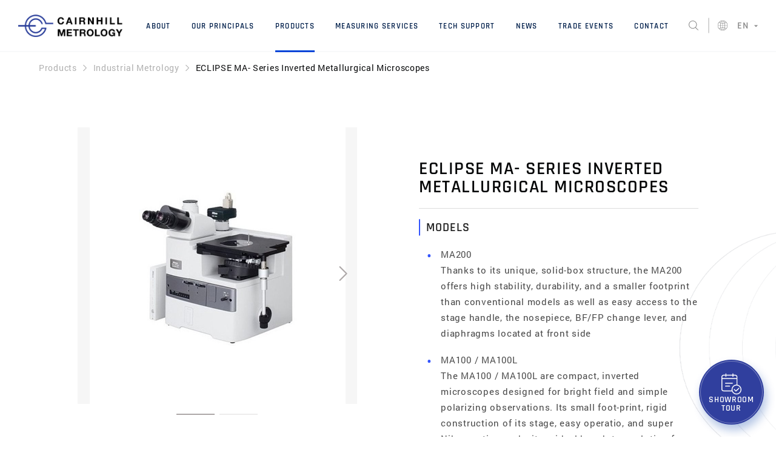

--- FILE ---
content_type: text/html; charset=utf-8
request_url: https://www.cairnhill.com/ProductsDetail/ECLIPSE-MA-Series-Inverted-Metallurgical-Microscopes
body_size: 68472
content:


<!DOCTYPE html>

<html>
<head><title>
	ECLIPSE MA- Series Inverted Metallurgical Microscopes - Products | Cairnhill
</title>
    <!-- Google tag (gtag.js) --> <script async src="https://www.googletagmanager.com/gtag/js?id=G-KVRNLRKQQ2"></script> <script> window.dataLayer = window.dataLayer || []; function gtag() { dataLayer.push(arguments); } gtag('js', new Date()); gtag('config', 'G-KVRNLRKQQ2'); </script>


    <!-- Google Tag Manager -->
    <script>(function (w, d, s, l, i) {
            w[l] = w[l] || []; w[l].push({
                'gtm.start':
                    new Date().getTime(), event: 'gtm.js'
            }); var f = d.getElementsByTagName(s)[0],
                j = d.createElement(s), dl = l != 'dataLayer' ? '&l=' + l : ''; j.async = true; j.src =
                    'https://www.googletagmanager.com/gtm.js?id=' + i + dl; f.parentNode.insertBefore(j, f);
        })(window, document, 'script', 'dataLayer', 'GTM-NBHVSKP');
    </script>
    <!-- End Google Tag Manager -->

    
        <meta charset="UTF-8">
        <meta name="viewport" content="initial-scale=1.0, maximum-scale=5.0, minimum-scale=1.0,width=device-width">
        <link rel="shortcut icon" href="/images/favicon.ico" type="image/x-icon">
        <link rel="icon" href="/images/favicon.ico" type="image/x-icon">
        <meta name="theme-color" content="#000">
        <meta name="format-detection" content="telephone=no" />
        <meta name="author" content="Elveslab Pte Ltd" />
        <meta name="subject" content="Cairnhill" />
        <meta name="Geography" content="Singapore" />
        <meta name="Language" content="English" />
        <meta name="Copyright" content="Cairnhill" />
        <meta name="Designer" content="Elveslab Pte Ltd" />
        <meta name="Publisher" content="Elveslab Pte Ltd" />
        <meta name="RATING" content="general" />
        <meta name="distribution" content="Global" />
        <meta name="Robots" content="INDEX,FOLLOW" />
        <meta name="city" content="Singapore" />
        <meta name="country" content="Singapore" />
        <meta name="DOCUMENT-CLASSIFICATION" content="Business" />
        <meta name="DOCUMENT-CLASSIFICATION" content="Business" />
        <meta name="GENERATOR" content="Microsoft Visual Studio" />
        <meta name="CODE_LANGUAGE" content="ASP.NET C#" />
        <meta name="vs_defaultClientScript" content="JavaScript" />
        <meta name="vs_targetSchema" content="http://schemas.microsoft.com/intellisense/ie5" />

        <meta property="og:url" content="https://www.cairnhill.com/" />
        <meta property="og:title" content="Cairnhill Metrology" />
        <meta property="og:image" content="https://www.cairnhill.com/Images/share.jpg" />
        <meta property="og:image:width" content="200" />
        <meta property="og:image:height" content="200" />
        <meta property="og:description" content="Cairnhill Metrology was established on 16 August 1983 to serve the need for reliable industrial metrology solutions. Over the years, we enjoyed focussed development supported by our principals, global leaders in their own right, whose strengths in technology and innovation we complement with uniform customer service delivery throughout our network: Singapore, Kuala Lumpur, Penang, Johor, Jakarta, Surabaya, Medan, Manila, Cebu and Bangkok." />
        <meta property="og:site_name" content="Cairnhill Metrology" />
        <meta property="og:type" content="article" />

        <meta name="twitter:image" content="https://www.cairnhill.com/Images/share.jpg" />

        <script src="/scripts/sweetalert-dev.js"></script>
        <!--owlcarousel-->
        <link rel="stylesheet" href="/owlcarousel/owl.carousel.min.css">
        <link rel="stylesheet" href="/owlcarousel/owl.theme.default.min.css">
        <link href="/stylesheet/sweetalert.css" rel="stylesheet" />
        <link href="/pushMenu/component.css" rel="stylesheet" />
        <link href="/pushMenu/icons.css" rel="stylesheet" />
        <link href="/pushMenu/normalize.css" rel="stylesheet" />
        <link href="/stylesheet/jquery-ui.css" rel="stylesheet" />
        <link href="/stylesheet/aos.css" rel="stylesheet" />
        <link href="/css/master.min.css" rel="stylesheet" />

    
    
    <!--owlcarousel-->
    <link rel="stylesheet" href="/owlcarousel/owl.carousel.min.css">
    <link rel="stylesheet" href="/owlcarousel/owl.theme.default.min.css">
    <link rel="stylesheet" href="/css/default.min.css" />
    <link rel="stylesheet" href="/css/ckeditor.min.css" />
    <style>
        body #product #product-details .details-flex .flex-row .flex-row-left #owl-Product .pimg-container {
            background-position: center;
            background-repeat: no-repeat;
            background-size: contain;
        }
    </style>
<meta name="description" content="ECLIPSE MA- Series Inverted Metallurgical Microscopes" /><meta name="keywords" content="ECLIPSE MA- Series Inverted Metallurgical Microscopes" /></head>
<body>
    
    <!-- Google Tag Manager (noscript) -->
    <noscript><iframe src="https://www.googletagmanager.com/ns.html?id=GTM-NBHVSKP" height="0" width="0" style="display:none;visibility:hidden"></iframe></noscript>
    <!-- End Google Tag Manager (noscript) -->

    <form method="post" action="/ProductsDetail/ECLIPSE-MA-Series-Inverted-Metallurgical-Microscopes" id="form1">
<div class="aspNetHidden">
<input type="hidden" name="__EVENTTARGET" id="__EVENTTARGET" value="" />
<input type="hidden" name="__EVENTARGUMENT" id="__EVENTARGUMENT" value="" />
<input type="hidden" name="__VIEWSTATE" id="__VIEWSTATE" value="JP2XxmNLqFp1Lb/TAVkgL2UbLv8JeG7KVszErOzvInY18W3WuqX55Ame0OzOsIh4+QL0B/Yp0QAH0MrWFd5EQolrC8fKWcrr8R4i2B8m5dfZrFq4uab1SrpeJX3BRK2JyKAGq9Ntf3aBOa0Ft7f1o7YqTFtmvRpEy1Hz4xW9Jw7ZWrLrlslXGMjiL+ibCvvFM8cdlR7MNj9Ub6KUGdkKMkqto73JLED/e6qw+xL15MfP2iQURSMyEpQ64FAJaxk8gn2h2gJT0f3Ojg3YsOKCG/mshO5zwmfSk3deB4bJ/[base64]/v3WiQ63qNwE0MEhj0gtMpdfyfRcgqsm26dqAZMPdd9sxUKXtRMEFH9SxpI4xJ1FVGgdUDL4/[base64]/bVwBjaXS/Xxq4tE1QnesxHqPaOGWpNseSt9jrf9zUGM+1Bs0reUVhuOPI5DDgsKFAcIUvWBYCN3OGaToq/ni9Xe+BjhRgGdCRbYcCLfEUXHc/LF9oQwafqsssrbqqBV1VUwpet3xiLL2R2tgkDymH0g8/GKiH8DonkC1VnKHkj3/atBoPymhaGMyDiHOk4mUiCPZqVJnHH6xOBAXi1vxJJEEF/M13gOYTi9gLLPzngroN1Y0qgwPOhdPIsXUfFxhhNwFUYsYwXnjlndKhjlovUmNWxmfrJHOR0aDiokmcYawsUCdvwKljEgdw0ZBhmyUF8Vgz1yp5mAgcLu1qfEBa1xY+nGtsuzKeA3qz8yJxrZCHvdt0TRVCt2RQGjeOxVBNLXQGvE/[base64]/cpEmQ1Q++5JJRORTR1woNAylDXCuwfc6SzdmjbYs0xT/1++eUkxO4E2/f1aOnKkwT9RATtoEVSGksOSJZ247+ecjTVjjrSzIKidfqDT9Fixp+sIoehsPvPrLv522lefimxQwoMkzCX94tYxNDCljP1eS1Vr7SevYcvruMvzXmjrLPQqgu0D4AowIg6pXPjRd6Anf1wAObixegdXrzrF2iuPUvbTyEKB/RypKeuZlx6kfr2dUXBYd/jvLrav4SoHJtzzBMhl18NAKxi6qzkE3SAPeFGLhXhiswdAM1Tx9U9yowjir8+HFotuWHyCAaGdlsTf9/swFLiWhZvHws5jUmvT+GPJ6ai3FQU4FpCuPuXrzuGdNF+hC0xPuEQkBVBopP2vX4ucA16OZVwupSMlDXqe7iqNzA5qvXfPDN+pK9lSXmIP+gMihE8n+WJ9b/GghMkkz28YdWIH7ge0l1C1xlD+RMXzsC49JhCm2tLICAg0suZAwtsbTKaHia37ygvTUCdeXa3OG2HuxHWmNmpf7dNghjv7iyiO5gz+7/h2JifadSZyzbn7dQ7h4ki4+sY2OYHa9o0N+aMUKYHWwzVQji6xrUdm8d9hJw0lmPUtTP2klnQ1Zx9HWOM/qcMdWsSRf1JnRF+LGqTrM+h+0Ec48zadRulVZowCEZwDs2UH+K9Io3uwZ2idd8xuCHocvc191hBkqSvz9N10rc/83piBfJmtR0lAzj6lNGd6MX38ynxCkvzTWHkAsVrGLKW10kXae0lr0b7Q0VEMkUDvUIhD6Myt4PHzAqg2n+W1/+vqdkrFrFgqRs1WSZc14N5So2MR9kPmpTHm+uRrG9qInFgkTGczNeJkLUDTMXycXAPCiwchOcS14ZaJuR8ad0egSROxHmQweWXilJUkC/rrL4gxk5qEHbz9r48pjxb69gBMuiChBgHghvV1myNz6jrNzKsJqDKMbsyqAkGdw2mz0dMHP9e/[base64]//cA8LwqLK/rqWFArKylBkFjaTxdMfbxakux+9KT/rrkyg8aJ0q23Nu61LlJ8Md/KXpE7YdRA/[base64]/av/cbhEZqr2yk2TZIHS3AxTSNbHZucCE+DJhM1GdHVyUz2DC0F9Qg3Gh10eZ99vJDSOZzJScpNoFzVR5TiUE0O9QxJ1Gp6Ygxz+GHJxiAV4eolR4dQAmBPwiXP0WjyDqT7TvyIyAR4ul7Dy2X6jo6Kzx0zb0mVjHT3wzNabKRYApOMwI9WtYx4Z+ui/TBiShKAP1OTAl9LdxrYK2FJPyqgQFbbEhUcHngN2/ffuGuP8JIniLvnS6T8U2xwMAxO22drl1MtEM8xKN4GYz8w5jTDCipCoM2fTqDagFIFowKKr7WT3/PzHnW8CVoqpaaaeYTQ+y1NhyMEqH4UbHBv8ExYlftKzvtpuALSE4eJ0LamU2KO1Rfg0AVFmNRZ4/RIkBTD1s9JeiUAgcWcZ3XhQpTGL3xumx22Sv7kSNQnx5LxRvN5Ija525zYy1aIPsNqZ9WO9A00Mz/[base64]/gb/IvSTDkfA+19zliv3IE4ypX5NswRF7Cih7iJr66STU390VHMNqq4CwVoHKTF/2Hzqv79mrs7uJb9hyRgFdVI9toAXX6C80WGAPzBrvsYthRFGTemfP/FYFULM5ds/uhB3UHGAiwyvBWwamXREcTHyoouAdrFrcuirL2H7AIAb+19Flh6eO7MsnPMM5Z4sqZ+oR4zn+NdPrlpMSMmICctGylwLHf4Ar3Od7i2UOTjKqC28z5++7u+fbuwVzupg7oEVIVdN8DyDoBZ75/g+/Pe1EgH4sWdWyoi8TLJjueJ+RNmz8jAV/P4wQuAOnCTDLLQR0jY0cz1QzAbsG23g7NBIqxVUKqeLkSLGj79TCtoDjAy+YmvvqelOMh6bafJ5WRAixaJTZa4V9bApH6fv+FNsAhGr//QC3pJAk6xMgDF58UZt4x+gx/AXFZZacUN3Mg62OfKVAIStSCdQWQ1GcKnav9IGX+Arfk5Z9RWmykQ+o8J/ZDSioXhecxK8FALvs2A9PgEO5Jta/aM4aPipt3P2EdPHQpMAHLVb9FbK9nPziZS8osoT/f7X/mMZWBuF79d3b9eQfDh5edi1jZDc+Ft9vJSQM6LhB8keBx+FT0GCAXvT5Xj4UfGTamrDEZ5J37vVYMKRBFRJTGIGBzHNGY3G1FCyElvGOj1zHoxdFBl2hpS7t64Rn2H5XOhCckCE/UANuMzRJ5ipMkLgDY5AykJPkYjf4ozDcxR+0Q8Jkp5uJKNDZPfgQj9ExVCghlj9fFoHMKxLCfXWdfwDcsd1KSdj7BU88RkbufFxo9Mp1EN/8Z1f7DEzbyvaTfJGfOyUa6MM7YqdXw0wWzr0s9AtjaRtypAdGRpIUN22EAWUeOOyzKHznasG1k9M0OqtRe4ucSNjdfRyEYB98jCHNyGKkduL9gChgZ4dyF+LcBkduQbQ95sF2SeOK3WeVrrpI5oX5mCYz2jN8p4iLAqu9czHTaAv/QvGsRp7Qf0w0wu2FQ4IPe/CUtgj7Ru2GE7FLDzxBg+JA9zdUXpacAY6Bw7iVVAQsqgyLbQs2ZZgZaVLOBS32CH4CVLLBg9vH3qielB1U2M0wg9a9vMlSi1llQomwNoPSIOKildbRI593AhOShfrQPhsSOXQn/xTADfb76MDxrVwEJfVAWfGCyH3X9fFMkIGjALONhNAF1POUkuhuRbp/yobXQfNY4fFGI4zTuIo+JR6rli8bsAtsX5OjwAYHeMRLHZSihhgCZKyAPVYEtsFI4V8aPGFuNVvtGriTdTZ3hotQeo+FatnBBBYypR2oKLLz7Qi1NfytEUAyLCALGeWRAYfHW8MTpzhLVjhK7o0cXMB3/39QfOq6GM0diMda8LjP5dKmx6zf7U7foCXT/XVL1g5+DuzyO/[base64]/qiGFrKWCtEBf4PU/JL4quhg0zKiSJu50UIviBFXg+VHa/hl+l75y6NJqGdkCfcNPiPfOzaqK/L0eqrQJ0pFcMsWSa+FV3OsqrMxr/LnwcnLrgUfxVYnryxTm0JGFM/m8QWhFpL7RiJYgyU8mn8o3pYsRIt4npusaw0CsFDRjEbcG6/qHtBd90/+CGoQ+VySBq25XPz+Ra8grV/67dalqn22vGidzZzRELnL9Fq2VwYYKmPh/6E5CFhaxISxR1YpEG9fHP9WydsO2V6IOx2KwoiIn44S5ENkTbvBY7rJEuzJUZLDIV9PzzV7z5bhCiy9yK9A09L19i/pelat671UJ1AXSzwOfeG1lMS2PhbnAg1i0HKEXLlwGTvLzsQh5K+5Lih3CWtSKATbrNy88FQpy5OkiNDVqIpt56XbF1Ix2fjXGI1SwdgUDTax5MT1gkylRCTz4lSQEidLYcGbDQQNHaNZRjoOOSBuUpkupSOqmPWYXPxKx9ZY6kxzGaENzflrDdeqLJIltbQofbsR+g/1uMXu7jrD1UawED1FM/jg/1X1NVEjFfQe14MTacN/+ZoChYlWQdlybL3Bl9jTBU/MFaVr4CEgkhUYcVQnfooy9jw2VWFZvHKaXK5AeDt4BZ8HahBwYDF70y0iXxNg+lXLe9FztP+JTDwJZ2bF1LEj+tvcnp4yURnbkMXDdevT3RC03VUxmuOo/Myv9P0GV4gDVLH+qD/x8M3gBUD6yVOSM3FtvBBXw2cK15R/3/EqR36VUBipDabU0XnvzzWoIbAoRGvKNLifTRBlwqFSofcyJilM/w45CbUgsxIhTDrgtB9pm5f8kRX6rvOr9MTCMilVyaytvAZSsfZlxw5pCSkTBk97JpE+SRE8kzCUDMOrK/DHHfN7191Pa2e5KmG1/NFldsq+wEu+8TSZQuLH68BQbJm+rL3H7wEV/O+2G6zqgUxjMOIc79XK8emkj6ST8UG4UHrVUtrZlSxgR/7UHLqZCJg14eU1U2RuaB+pJ1AZvCyd1sPqjqWi+ex3lhLvYC26yEI3hSaEvt/oSNen32A4X1u6vqIXjtyeNPGXbRI81AUyrGD8z4K0TdNYMkXZat6w5HyZy/QMUDE28QCm7xSxnOYBBOYZWZ8EbkhL/ALhvDhkErOzV6wCwXOsB9MlnIF+KHrCAfzxZqb6KtJMXGnz5uuFykzwCcrrB63K5n2M8sbASNoDoQabH4f/N0CgxfOTU76AuOhYVf/iqVnJS+sM78JF4vdGfG0ocyvpWhTC1iecNhnf0Ocj6wcSEgveMWtu5qoOEPyNr2UuuP/8VbPOqaKcyoiHyI2mMk4Ycbv1Y2I2BwWTYyBJFjFb0prFhT+mIRitzGvzPwFJ/SaV5NQf2mIcZKDB0oF6CGzGakrvP3eRBEc/oPz/P1wDDL0IZPBGjew+2ut/kGZrhjhWybxfKykuE57D5b+NX1dkCTNxLhOh66VBiWjZ/moqkW2F8VYBDxjGELLWeXXWyD8/U9gwLxpDjhNN/m/FvsbvWqJg8sCb2erWeBVzu7HJuVLjw0wAAmG+sVRzwMS/[base64]/+A/sQOA/[base64]/QL+sCsQfKjfjc66tNclxGr5t3Z1ReZhxFX/R4573p2L/[base64]/K6tJMjaSHL5CbaZmyT/vBIbmL2CbP6jOsZl7PPcnY335S8MI5bHva2OF4gdGpmsPVp2OXMIbMkPFbfMDWsxHWZDUNNA/5A+N3MnSpfIG8f62bG2+J0N9lnyN5fHgMIS/3BAfVUZc3dMZOLJ0D97LzUZN8hymqx/2HONbxTfiFGFfLzhP0+8bHvED0wDRzgc8n8cj3laHyVanKntThbiKOtqQEHeTENoMqSgmPgmQ7GbyLotzanf6NGNqORRCisAn03Waef81ae3V66m56RJLhouYHCq4iggWPcDjmDTMw==" />
</div>

<script type="text/javascript">
//<![CDATA[
var theForm = document.forms['form1'];
if (!theForm) {
    theForm = document.form1;
}
function __doPostBack(eventTarget, eventArgument) {
    if (!theForm.onsubmit || (theForm.onsubmit() != false)) {
        theForm.__EVENTTARGET.value = eventTarget;
        theForm.__EVENTARGUMENT.value = eventArgument;
        theForm.submit();
    }
}
//]]>
</script>


<div class="aspNetHidden">

	<input type="hidden" name="__VIEWSTATEGENERATOR" id="__VIEWSTATEGENERATOR" value="4B0CB92F" />
	<input type="hidden" name="__EVENTVALIDATION" id="__EVENTVALIDATION" value="YQGa/OHk14az+KtUcHfJJb19K85LHkf6f0xFxSisY5uYPW1J1rX2lQCKjqQ6X38nRRraHOYsUHW14/Vvozvo2wOyxOC1FORVFAQnlusNdb3rKv++gkaMMBbiWLoJLDNtWyNpdzLOjFpOaLskseLcIA==" />
</div>
        <div>
            <div class="mp-pusher" id="mp-pusher">
             <nav id="mp-menu" class="mp-menu">
                    <div class="mp-level level1" id="mp-level1">
                        <div class="mp-menu-wrapper css500">
                            <ul style="text-align: left;">
                                <li class="icon icon-arrow-right"><a class="css300"><span>About</span></a>
                                    <div class="mp-level">
                                        <a class="mp-back" href="#">Back</a>
                                        <ul>
                                            <li class="icon" style="padding: 0.5em 3em;">
                                                <a href="/AboutUs" class="ddlLink">
                                                    <span class="small">About Us</span>
                                                </a>
                                            </li>
                                        </ul>
                                        <ul>
                                            <li class="icon" style="padding: 0.5em 3em;">
                                                <a href="/AboutUs#LabAccreditations" class="ddlLink">
                                                    <span class="small">Accreditations and Certifications</span>
                                                </a>
                                            </li>
                                        </ul>
                                    </div>
                                </li>
                                <li><a href="/Principals">Our Principals</a></li>
                                <li class="icon icon-arrow-right"><a class="css300"><span>Products</span></a>
                                    <div class="mp-level">
                                        <a class="mp-back" href="#">Back</a>
                                        <ul>
                                            <li class="icon">
                                                <a href="/Products/Food-Pharmaceutical-And-Industrial-Solutions" id="aSide1" class="ddlLink">
                                                    <div class="icon mobileddl css300">
                                                        <svg class="css300">
                                                            <use xlink:href="/images/icons.svg#1" href="/images/icons.svg#category1"></use>
                                                        </svg>
                                                    </div>
                                                    <span id="lbSide1" class="small">Food, Pharmaceutical &amp; Industrial Solutions</span>
                                                </a>
                                            </li>
                                        </ul>
                                        <ul>
                                            <li class="icon">
                                                <a href="/Products/Industrial-X-Ray-Computed-Tomography" id="aSide2" class="ddlLink">
                                                    <div class="icon mobileddl css300">
                                                        <svg class="css300">
                                                            <use xlink:href="/images/icons.svg#category2" href="/images/icons.svg#category2"></use>
                                                        </svg>
                                                    </div>
                                                    <span id="lbSide2" class="small">Industrial X-Ray Computed Tomography</span>
                                                </a>
                                            </li>
                                        </ul>
                                        <ul>
                                            <li class="icon">
                                                <a href="/Products/Industrial-Metrology" id="aSide3" class="ddlLink">
                                                    <div class="icon mobileddl css300">
                                                        <svg class="css300">
                                                            <use xlink:href="/images/icons.svg#category3" href="/images/icons.svg#category3"></use>
                                                        </svg>
                                                    </div>
                                                    <span id="lbSide3" class="small">Industrial Metrology</span>
                                                </a>
                                            </li>
                                        </ul>
                                        <ul>
                                            <li class="icon">
                                                <a href="/Products/Portable-Metrology" id="aSide4" class="ddlLink">
                                                    <div class="icon mobileddl css300">
                                                        <svg class="css300">
                                                            <use xlink:href="/images/icons.svg#portable" href="/images/icons.svg#portable"></use>
                                                        </svg>
                                                    </div>
                                                    <span id="lbSide4" class="small">Portable Metrology</span>
                                                </a>
                                            </li>
                                        </ul>
                                        <ul>
                                            <li class="icon">
                                                <a href="/Products/Software-Solutions-And-Accessories" id="aSide5" class="ddlLink">
                                                    <div class="icon mobileddl css300">
                                                        <svg class="category5 css300">
                                                            <use xlink:href="/images/icons.svg#category5" href="/images/icons.svg#category5"></use>
                                                        </svg>
                                                    </div>
                                                    <span id="lbSide5" class="small">Software Solutions &amp; Accessories</span>
                                                </a>
                                            </li>
                                        </ul>
                                    </div>
                                </li>
                                <li><a href="/Measuring-Services">Measuring Services</a></li>
                                <li><a href="/Tech-Support">Tech Support</a></li>
                                <li><a href="/News">News</a></li>
                                <li><a href="/TradeEvents">Trade Events</a></li>
                                <li class="icon icon-arrow-right"><a class="css300"><span>Contact</span></a>
                                    <div class="mp-level">
                                        <a class="mp-back" href="#">Back</a>
                                        <ul>
                                            <li class="icon" style="padding: 0.5em 3em;">
                                                <a href="/ContactUs" class="ddlLink">
                                                    <span class="small">Locate Us</span>
                                                </a>
                                            </li>
                                        </ul>
                                        <ul>
                                            <li class="icon" style="padding: 0.5em 3em;">
                                                <a href="/ContactUs#EnquiryForm" class="ddlLink">
                                                    <span class="small">Enquiry Form</span>
                                                </a>
                                            </li>
                                        </ul>
                                        <ul>
                                            <li class="icon" style="padding: 0.5em 3em;">
                                                <a href="/Careers" class="ddlLink">
                                                    <span class="small">Careers</span>
                                                </a>
                                            </li>
                                        </ul>
                                    </div>
                                </li>
                                <li><a href="/Product-Search" target="_blank" class="icon nav msearch css300">
                                    <svg class="css300">
                                        <use xlink:href="/images/icons.svg#search" href="/images/icons.svg#search"></use>
                                    </svg>Search
                                </a></li>
                            </ul>
                            <div class="lang-row">
                                <div class="lang-col">
                                    <a class="cell active" href="/EN">EN</a>
                                </div>
                                <div class="lang-col">
                                    <a id="lkJP2" class="cell" href="javascript:__doPostBack(&#39;ctl00$lkJP2&#39;,&#39;&#39;)"><span class="icon langflag css300">
                                        <svg class="css300">
                                            <use xlink:href="/images/icons.svg#japan" href="/images/icons.svg#japan"></use>
                                        </svg>
                                    </span>JP</a>
                                </div>
                                <div class="lang-col">
                                    <a class="cell" href="/TH"><span class="icon langflag css300">
                                        <svg class="css300">
                                            <use xlink:href="/images/icons.svg#thailand" href="/images/icons.svg#thailand"></use>
                                        </svg>
                                    </span>TH</a>
                                </div>
                            </div> 
                            <div class="lang-row"></div>
                        </div>
                    </div>
                </nav>
                <div id="scroller">
                    <!-- this is for emulating position fixed of the nav -->
                    <div class="scroller-inner">
                        <div id="master" style="overflow-x: hidden;">
                            <nav id="navigation-bar" class="css300">
                                <a id="logo-section" href="/">
                                    <div class="nav-logo"></div>
                                </a>
                                <div class="menu-section">
                                    <div class="wrapper">
                                        <ul>
                                            <li class="navbar-li ddl">
                                                <a href="/AboutUs">About</a>
                                                <div class="ddlWrapper">
                                                    <div class="shadow">
                                                        <div class="col">
                                                            <a href="/AboutUs" class="ddlLink css300">
                                                                <span>About Us</span>
                                                            </a>
                                                            <a href="/AboutUs#LabAccreditations" class="ddlLink css300">
                                                                <span>Accreditations and Certifications</span>
                                                            </a>
                                                        </div>
                                                    </div>
                                                </div>
                                            </li>
                                            <li class="navbar-li"><a href="/Principals">Our Principals</a></li>
                                            <li class="navbar-li ddl">
                                                <a href="/Products/Industrial-Metrology">Products</a>
                                                <div class="ddlWrapper">
                                                    <div class="shadow">
                                                        <div class="col">
                                                            <a href="/Products/Food-Pharmaceutical-And-Industrial-Solutions" id="aNav1" class="ddlLink css300" rel="p1">
                                                                <div class="icon dropdown css300">
                                                                    <svg class="css300">
                                                                        <use xlink:href="/images/icons.svg#category1" href="/images/icons.svg#category1"></use>
                                                                    </svg>
                                                                </div>
                                                                <span id="lbNav1">Food, Pharmaceutical &amp; Industrial Solutions</span>
                                                            </a>
                                                            <a href="/Products/Industrial-X-Ray-Computed-Tomography" id="aNav2" class="ddlLink css300" rel="p2">
                                                                <div class="icon dropdown css300">
                                                                    <svg class="css300">
                                                                        <use xlink:href="/images/icons.svg#category2" href="/images/icons.svg#category2"></use>
                                                                    </svg>
                                                                </div>
                                                                <span id="lbNav2">Industrial X-Ray Computed Tomography</span>
                                                            </a>
                                                            <a href="/Products/Industrial-Metrology" id="aNav3" class="ddlLink css300" rel="p3">
                                                                <div class="icon dropdown css300">
                                                                    <svg class="css300">
                                                                        <use xlink:href="/images/icons.svg#category3" href="/images/icons.svg#category3"></use>
                                                                    </svg>
                                                                </div>
                                                                <span id="lbNav3">Industrial Metrology</span>
                                                            </a>
                                                            <a href="/Products/Portable-Metrology" id="aNav4" class="ddlLink css300" rel="p4">
                                                                <div class="icon dropdown css300">
                                                                    <svg class="css300">
                                                                        <use xlink:href="/images/icons.svg#portable" href="/images/icons.svg#portable"></use>
                                                                    </svg>
                                                                </div>
                                                                <span id="lbNav4">Portable Metrology</span>
                                                            </a>
                                                            <a href="/Products/Software-Solutions-And-Accessories" id="aNav5" class="ddlLink css300" rel="p5">
                                                                <div class="icon dropdown css300">
                                                                    <svg class="category5 css300">
                                                                        <use xlink:href="/images/icons.svg#category5" href="/images/icons.svg#category5"></use>
                                                                    </svg>
                                                                </div>
                                                                <span id="lbNav5">Software Solutions &amp; Accessories</span>
                                                            </a>
                                                        </div>
                                                        <div id="col-img" class="p1 css300"></div>
                                                    </div>
                                                </div>
                                            </li>
                                            <li class="navbar-li"><a href="/Measuring-Services">Measuring Services</a></li>
                                            <li class="navbar-li"><a href="/Tech-Support">Tech Support</a></li>
                                            <li class="navbar-li"><a href="/News">News</a></li>
                                            <li class="navbar-li"><a href="/TradeEvents">Trade Events</a></li>
                                            <li class="navbar-li ddl">
                                                <a href="/ContactUs">Contact</a>
                                                <div class="ddlWrapper">
                                                    <div class="shadow">
                                                        <div class="col">
                                                            <a href="/ContactUs" class="ddlLink css300">
                                                                <span>Locate Us</span>
                                                            </a>
                                                            <a href="/ContactUs#EnquiryForm" class="ddlLink css300">
                                                                <span>Enquiry Form</span>
                                                            </a>
                                                            <a href="/Careers" class="ddlLink css300">
                                                                <span>Careers</span>
                                                            </a>
                                                        </div>
                                                    </div>
                                                </div>
                                            </li>
                                        </ul>
                                    </div>
                                </div>
                                <a href="/Product-Search" target="_blank" class="icon nav css300">
                                    <svg class="css300">
                                        <use xlink:href="/images/icons.svg#search" href="/images/icons.svg#search"></use>
                                    </svg>
                                </a>
                                <div class="icon nav web css300">
                                    <svg class="css300">
                                        <use xlink:href="/images/icons.svg#web" href="/images/icons.svg#web"></use>
                                    </svg>
                                </div>
                                <div class="link bold css300 service-dropdown" style="margin-right: 2%;cursor: default;">
                                    <span id="lbLang" class="lang">EN</span>
                                    <div class="service-dropdown-Wrapper hide css300 small">
                                        <div class="service-dropdown-menu">
                                            <div class="service-dropdown-container lang">
                                                <div class="row">
                                                    <a id="lkJP" class="cell" href="javascript:__doPostBack(&#39;ctl00$lkJP&#39;,&#39;&#39;)">
                                                        <div class="font12">
                                                            <span class="icon langflag css300">
                                                                <svg class="css300">
                                                                    <use xlink:href="/images/icons.svg#japan" href="/images/icons.svg#japan"></use>
                                                                </svg>
                                                            </span>JP
                                                        </div>
                                                    </a>
                                                </div>
                                                <div class="row">
                                                    <a class="cell" href="/TH">
                                                        <div class="font12">
                                                            <span class="icon langflag css300">
                                                                <svg class="css300">
                                                                    <use xlink:href="/images/icons.svg#thailand" href="/images/icons.svg#thailand"></use>
                                                                </svg>
                                                            </span>TH
                                                        </div>
                                                    </a>
                                                </div>
                                            </div>
                                        </div>
                                    </div>
                                </div>
                                <div class="burger-section" id="hamburger">
                                    <div class="burger-table">
                                        <div class="burger-table-cell">
                                            <div id="hamburger-container">
                                                <div class="hamburger-border top css300" id="hamburgtop"></div>
                                                <div class="hamburger-border center css300" id="hamburgcenter"></div>
                                                <div class="hamburger-border bottom css300" id="hamburgbtm"></div>
                                            </div>
                                        </div>
                                    </div>
                                </div>
                            </nav>

                            
    <div id="product" class="details">
        <div class="breadcrumb">
            <div class="css300">Products</div>
            <span class="span icon productArrow css300">
                <svg class="css300">
                    <use xlink:href="/images/icons.svg#arrowDown" href="/images/icons.svg#arrowDown"></use>
                </svg>
            </span>
            <a href="/Products/Industrial-Metrology" id="ContentPlaceHolder1_aCategory" class="css300">Industrial Metrology</a>
            <span class="span icon productArrow css300">
                <svg class="css300">
                    <use xlink:href="/images/icons.svg#arrowDown" href="/images/icons.svg#arrowDown"></use>
                </svg>
            </span>
            <span id="ContentPlaceHolder1_lbBreadTitle" class="title">ECLIPSE MA- Series Inverted Metallurgical Microscopes</span>
            </div>

        <div id="product-details">
            <div class="details-flex">
                <div class="flex-row">
                    <div class="flex-row-left">
                        <h4><span id="ContentPlaceHolder1_lbModel"></span></h4>
                        <div id="owl-Product" class="related-items owl-carousel owl-theme">
                            <div id="ContentPlaceHolder1_Panel1" class="pimg-container" style="background-image:url(/Upload/Product/125/125_1.jpg);">
	
                                <div id="ContentPlaceHolder1_pnlImg1" class="product-img">

	</div>
                            
</div>
                            <div id="ContentPlaceHolder1_Panel2" class="pimg-container" style="background-image:url(/Upload/Product/125/125_2.jpg);">
	
                                <div id="ContentPlaceHolder1_pnlImg2" class="product-img">

	</div>
                            
</div>
                            
                        </div>
                    </div>
                    <div class="flex-row-right">
                        <div class="logo" style="background-image: url('images/nritsu_logo.png')"></div>
                        <h1><span id="ContentPlaceHolder1_lbTitle">ECLIPSE MA- Series Inverted Metallurgical Microscopes</span></h1>

                        <div class="cke_editable">
                            <div class="detail-ddl css300">
<h3>MODELS</h3>

<div class="icon productArrow css300"><svg class="css300"><use href="http://www.cairnhill.com/images/icons.svg#arrowDown" xlink:href="http://www.cairnhill.com/images/icons.svg#arrowDown"></use></svg></div>
</div>

<div class="detail-list css300">
<ul>
	<li>MA200<br />
	Thanks to its unique, solid-box structure, the MA200 offers high stability, durability, and a smaller footprint than conventional models as well as easy access to the stage handle, the nosepiece, BF/FP change lever, and diaphragms located at front side</li>
	<br />
	<li>MA100 / MA100L<br />
	The MA100 / MA100L are compact, inverted microscopes designed for bright field and simple polarizing observations. Its small foot-print, rigid construction of its stage, easy operatio, and super Nikon optics, make it an ideal bench-top solution for: daily quality control of heat-treated metals, plastics, thin films, contaminants, chemicals, strain-tested materials, glasses, etc. MA100 with halogen light source and LED light source are available.</li>
</ul>
</div>

<div class="detail-ddl css300">
<h3>MA200 FEATURES</h3>

<div class="icon productArrow css300"><svg class="css300"><use href="http://www.cairnhill.com/images/icons.svg#arrowDown" xlink:href="http://www.cairnhill.com/images/icons.svg#arrowDown"></use></svg></div>
</div>

<div class="detail-list css300">
<ul>
	<li>Front Operation</li>
	<li>Box Structure</li>
	<li>Evolved Optical Performance</li>
	<li>Combination with Digital Camera (Digital Sight Series)</li>
</ul>
</div>

<div class="detail-ddl css300">
<h3>MA100/MA100L FEATURES</h3>

<div class="icon productArrow css300"><svg class="css300"><use href="http://www.cairnhill.com/images/icons.svg#arrowDown" xlink:href="http://www.cairnhill.com/images/icons.svg#arrowDown"></use></svg></div>
</div>

<div class="detail-list css300">
<ul>
	<li>Illuminator</li>
	<li>CFI60-2</li>
	<li>Aperture Diaphragm</li>
	<li>Polarizer / Analyzer</li>
	<li>Stage</li>
</ul>
</div>
<div class="detail-ddl css300">
<h3 style="width: 27px"><img src="http://www.cairnhill.com/Upload/Product/33/ckedit/20250724_14.57.51_Asset .jpg" style="width: 25px; height: 25px; float: right;" /></h3>

<h3><span style="letter-spacing: 0.05em;">Download</span></h3>

<div class="icon productArrow css300"><svg class="css300"><use href="http://www.cairnhill.com/images/icons.svg#arrowDown" xlink:href="http://www.cairnhill.com/images/icons.svg#arrowDown"></use></svg></div>
</div>

<div class="detail-list css300">
<ul>
	<li>Download our&nbsp;comprehensive Industrial &amp; Portable Metrology&nbsp;Catalogue&nbsp;<strong><a href="https://mailchi.mp/cairnhill/cairnhill-metrology-industrial-portable-metrology-download" target="_blank">here</a></strong>.</li>
</ul>
</div>
                        </div>

                        <div class="buttons-flex">
                            <a href="http://www.cairnhill.com//ContactUs?enquiry=Product&product=125#EnquiryForm" id="ContentPlaceHolder1_ask_expert" class="btn">
                                <h3>Ask an expert</h3>
                                <div class="icon banner css300">
                                    <svg class="css300">
                                        <use xlink:href="/images/icons.svg#chat" href="/images/icons.svg#chat"></use>
                                    </svg>
                                </div>
                            </a>
                            
                        </div>
                    </div>
                </div>
                
                <div class="cke_editable">
                    
                </div>

            </div>
        </div>

        <div id="ContentPlaceHolder1_pnlRelated">
	
            
            <div id="featured-products">
                <h1>
                    <span class="word">
                        <span class="letter" style="transition-delay: 0s;">R</span>
                        <span class="letter" style="transition-delay: 0.06s;">E</span>
                        <span class="letter" style="transition-delay: 0.12s;">L</span>
                        <span class="letter" style="transition-delay: 0.18s;">A</span>
                        <span class="letter" style="transition-delay: 0.24s;">T</span>
                        <span class="letter" style="transition-delay: 0.24s;">E</span>
                        <span class="letter" style="transition-delay: 0.30s;">D</span>
                        <span class="letter" style="transition-delay: 0.36s;"></span>
                        <span class="letter" style="transition-delay: 0.36s;"></span>
                    </span>
                    <span class="word">
                        <span class="letter" style="transition-delay: 0.42s;">P</span>
                        <span class="letter" style="transition-delay: 0.48s;">R</span>
                        <span class="letter" style="transition-delay: 0.54s;">O</span>
                        <span class="letter" style="transition-delay: 0.60s;">D</span>
                        <span class="letter" style="transition-delay: 0.66s;">U</span>
                        <span class="letter" style="transition-delay: 0.72s;">C</span>
                        <span class="letter" style="transition-delay: 0.78s;">T</span>
                        <span class="letter" style="transition-delay: 0.84s;">S</span>
                    </span>
                </h1>
                <div id="owl-Related" class="related-items owl-carousel owl-theme">
                        
                            <a href="/ProductsDetail/ECLIPSE-MA-Series-Inverted-Metallurgical-Microscopes" class="product-container details" style="display: block;">
                                <div class="product-wrap">
                                    <img src='/Upload/Product/125/125_1.jpg' />
                                    <div class="view-btn">
                                        <h3>View More</h3>
                                    </div>
                                </div>
                                <p>Nikon</p>
                                <h3 style="color: black;">ECLIPSE MA- Series Inverted Metallurgical Microscopes</h3>
                            </a>
                            
                            <a href="/ProductsDetail/E-Max" class="product-container details" style="display: block;">
                                <div class="product-wrap">
                                    <img src='/Upload/Product/127/127_1.jpg' />
                                    <div class="view-btn">
                                        <h3>View More</h3>
                                    </div>
                                </div>
                                <p>Nikon</p>
                                <h3 style="color: black;">E-Max</h3>
                            </a>
                            
                            <a href="/ProductsDetail/Wafer-Loaders-for-IC-Inspection-Microscopes-NWL200-Series" class="product-container details" style="display: block;">
                                <div class="product-wrap">
                                    <img src='/Upload/Product/123/123_1.jpg' />
                                    <div class="view-btn">
                                        <h3>View More</h3>
                                    </div>
                                </div>
                                <p>Nikon</p>
                                <h3 style="color: black;">Wafer Loaders for IC Inspection Microscopes NWL200 Series</h3>
                            </a>
                            
                            <a href="/ProductsDetail/Multi-Purpose-Zoom-Microscope-MULTIZOOM-Series" class="product-container details" style="display: block;">
                                <div class="product-wrap">
                                    <img src='/Upload/Product/126/126_1.jpg' />
                                    <div class="view-btn">
                                        <h3>View More</h3>
                                    </div>
                                </div>
                                <p>Nikon</p>
                                <h3 style="color: black;">Multi-Purpose Zoom Microscope MULTIZOOM Series</h3>
                            </a>
                            
                            <a href="/ProductsDetail/NIS-Elements" class="product-container details" style="display: block;">
                                <div class="product-wrap">
                                    <img src='/Upload/Product/128/128_1.jpg' />
                                    <div class="view-btn">
                                        <h3>View More</h3>
                                    </div>
                                </div>
                                <p>Nikon</p>
                                <h3 style="color: black;">NIS-Elements</h3>
                            </a>
                            
                            <a href="/ProductsDetail/ECLIPSE-LV-N-Industrial-Microscopes" class="product-container details" style="display: block;">
                                <div class="product-wrap">
                                    <img src='/Upload/Product/122/122_1.jpg' />
                                    <div class="view-btn">
                                        <h3>View More</h3>
                                    </div>
                                </div>
                                <p>Nikon</p>
                                <h3 style="color: black;">ECLIPSE LV-N Industrial Microscopes</h3>
                            </a>
                            
                            <a href="/ProductsDetail/Digital-Cameras-for-Microscopes-DS-Series" class="product-container details" style="display: block;">
                                <div class="product-wrap">
                                    <img src='/Upload/Product/124/124_1.jpg' />
                                    <div class="view-btn">
                                        <h3>View More</h3>
                                    </div>
                                </div>
                                <p>Nikon</p>
                                <h3 style="color: black;">Digital Cameras for Microscopes DS Series</h3>
                            </a>
                            
                            <a href="/ProductsDetail/Measuring-Microscopes-MM-Series" class="product-container details" style="display: block;">
                                <div class="product-wrap">
                                    <img src='/Upload/Product/120/120_1.jpg' />
                                    <div class="view-btn">
                                        <h3>View More</h3>
                                    </div>
                                </div>
                                <p>Nikon</p>
                                <h3 style="color: black;">Measuring Microscopes MM Series</h3>
                            </a>
                            
                            <a href="/ProductsDetail/Stereo-Microscopes-SMZ-Series" class="product-container details" style="display: block;">
                                <div class="product-wrap">
                                    <img src='/Upload/Product/121/121_1.jpg' />
                                    <div class="view-btn">
                                        <h3>View More</h3>
                                    </div>
                                </div>
                                <p>Nikon</p>
                                <h3 style="color: black;">Stereo Microscopes SMZ Series</h3>
                            </a>
                        
                </div>
            </div>
        
</div>
    </div>


                            <div id="BackToTop" class="css500">
                                <div class="btt-wrapper css500">
                                    <img src="/images/arrow.svg" class="img css300" />
                                </div>
                            </div>

                            <a href="/ContactUs?enquiry=Showroom-Tour#EnquiryForm" id="ShowroomTour" class="css500">
                                <div class="btt-wrapper css500">
                                    <div class="icon tour css300">
                                        <svg class="css300">
                                            <use xlink:href="/images/icons.svg#tour" href="/images/icons.svg#tour"></use>
                                        </svg>
                                    </div>
                                    <p>Showroom<br />Tour</p>
                                </div>
                            </a>

                            <footer id="footer">
                                <div class="footer-content">
                                    <div class="wrapper">
                                        <div class="footer-block logo">
                                            <a href="/"><img src="/images/logo.png" class="footer-logo" alt="Cairnhill Logo" /></a>
                                            <p class="email" style="text-align: center;text-align-last: center;">        
                                                <svg>
                                                    <use xlink:href="/images/icons.svg#mail" href="/images/icons.svg#mail"></use>
                                                </svg>
                                                <a href="mailto:sales@cairnhill.com">sales@cairnhill.com</a>
                                            </p>
                                            <div class="social-med">
                                                <a href="https://www.facebook.com/cairnhillmetrology/" target="_blank" class="icon circle css300">
                                                    <svg class="css300">
                                                        <use xlink:href="/images/icons.svg#facebook" href="/images/icons.svg#facebook"></use>
                                                    </svg>
                                                </a>
                                                <a href="https://www.linkedin.com/company/cairnhill-metrology-group" target="_blank" class="icon circle css300">
                                                    <svg class="css300">
                                                        <use xlink:href="/images/icons.svg#linkedin" href="/images/icons.svg#linkedin"></use>
                                                    </svg>
                                                </a>
                                                <a href="https://twitter.com/CairnhillM" target="_blank" class="icon circle css300">
                                                    <svg class="css300">
                                                        <use xlink:href="/images/icons2.svg#x_logo" href="/images/icons2.svg#x_logo"></use>
                                                    </svg>
                                                </a>
                                                <a href="https://www.youtube.com/channel/UCLeMTJQ7nH7ZFnOv7WeY0QA" target="_blank" class="icon circle css300">
                                                    <svg class="css300">
                                                        <use xlink:href="/images/icons.svg#youtube" href="/images/icons.svg#youtube"></use>
                                                    </svg>
                                                </a>
                                            </div>
                                            <div class="footer-cred">This website’s content is Copyright © Cairnhill Website Designed By <a href="https://www.elveslab.com/" target="_blank">Elves Lab</a><br /><a href="/Privacy-Policy-&-Terms-of-Use">Privacy Policy & Terms of Use</a></div>
                                        </div>
                                        <div class="flexwrap">
                                            <div class="footer-block company">
                                                <a class="header" href="">Company</a>
                                                <a class="content" href="/AboutUs">About</a>
                                                <a class="content" href="/Principals">Our Principals</a>
                                                <a class="content" href="/ContactUs">Contact</a>
                                                <a class="content" href="/News">News</a>
                                                <a class="content" href="/TradeEvents">Trade Events</a>
                                                <a class="content" href="/Careers">Careers</a>
                                            </div>
                                            <div class="footer-block products">
                                                <div class="header">Products</div>
                                                <div class="flexwraprow">
                                                    <div class="flexwrapcol">
                                                    <a href="/Products/Food-Pharmaceutical-And-Industrial-Solutions" id="aFooter1" class="content">Food, Pharmaceutical &amp; Industrial Solutions</a>
                                                    <a href="/Products/Industrial-X-Ray-Computed-Tomography" id="aFooter2" class="content">Industrial X-Ray Computed Tomography</a>
                                                    <a href="/Products/Industrial-Metrology" id="aFooter3" class="content">Industrial Metrology</a>
                                                </div>
                                                    <div class="flexwrapcol">
                                                    <a href="/Products/Portable-Metrology" id="aFooter4" class="content">Portable Metrology</a>
                                                    <a href="/Products/Software-Solutions-And-Accessories" id="aFooter5" class="content">Software Solutions &amp; Accessories</a>
                                                </div>
                                                </div>
                                            </div>
                                            <div class="footer-block ms">
                                                <a class="header" href="/Measuring-Services">Measuring Services</a>
                                                <a class="content" href="/Measuring-Services/Dimensional-And-GD-And-T-Measurements">Dimensional and GD&T Measurements</a>
                                                <a class="content" href="/Measuring-Services/Surface-Roughness-And-Profiling">Surface Roughness & Profiling</a>
                                                <a class="content" href="/Measuring-Services/Reverse-Engineering">Reverse Engineering</a>
                                                <a class="content" href="/Measuring-Services/X-Ray-Computed-Tomography">X-Ray Computed Tomography</a>
                                                <a class="content" href="/Measuring-Services/Software-Training-And-Part-Programming">Software Training & Part-programming</a>
                                            </div>
                                            <div class="footer-block products">
                                                <a class="header" href="/Tech-Support">Tech Support</a>
                                                <div class="flexwraprow">
                                                    <div class="flexwrapcol">
                                                    <a class="content" href="/Tech-Support#Commissioning-Basic-Maintenance-Training">Commissioning and Basic Maintenance Training</a>
                                                    <a class="content" href="/Tech-Support#Technical-Support">Technical Support</a>
                                                    <a class="content" href="/Tech-Support#Annual-Preventive-Maintenance">Annual Preventive Maintenance</a>
                                                    <a class="content" href="/Tech-Support#PM-Contract">PM Contract</a>
                                                </div>
                                                    <div class="flexwrapcol">
                                                    <a class="content" href="/Tech-Support#Performance-Verfication-Calibration">Performance Verification and Calibration</a>
                                                    <a class="content" href="/Tech-Support#Retrofits-Upgrades">Retrofits and Upgrades</a>
                                                    <a class="content" href="/Tech-Support#End-of-Life-Evaluation">End of Life Evaluation</a>
                                                    <a class="content" href="/Tech-Support#Rental-Pre-owned-Equipment-Sale">Rental/Pre-Owned Equipment Sale</a>
                                                </div>
                                                </div>
                                            </div>
                                        </div>
                                    </div>
                                </div>
                            </footer>
                        </div>
                    </div>
                </div>
            </div>
        </div>
        
    </form>
    
    <!--owlcarousel-->
    <script src="/owlcarousel/owl.carousel.min.js"></script>
    <script src="/js/jquery-3.6.0.min.js"></script>
    <script src="/scripts/jquery-ui.min.js"></script>
    <script src="/scripts/jquery.visible.min.js"></script>
    <script src="/js/svg4everybody.legacy.js"></script>
    <script src="/pushMenu/modernizr.custom.js"></script>
    <script src="/pushMenu/classie.js"></script>
    <script src="/pushMenu/mlpushmenu.js"></script>
    <script src="/js/aos.js"></script>

    <script src="/js/TextPlugin.min.js"></script>
    <script src="/js/gsap.min.js"></script>

    <script type="text/javascript">
        new mlPushMenu(document.getElementById('mp-menu'), document.getElementById('hamburger'), {
            type: 'cover'
        });

        $(window).on('resize', function () {
            var win = $(this); //this = window                
            if (win.width() >= 960) {
                var menu = new mlPushMenu(document.getElementById('mp-menu'), document.getElementById('hamburger'), {
                    type: 'cover'
                });
                menu._resetMenu();
            }
        });

        $(window).scroll(function () {
            var scrollAmount = $(document).scrollTop();
            var amountScrolled = 20;

            if ($(window).scrollTop() > amountScrolled) {
                $("#navigation-bar").stop().addClass("scrolled");
                $("#scroller").addClass("onScroll");
            } else {
                $("#navigation-bar").stop().removeClass("scrolled");
                $("#scroller").removeClass("onScroll");
            }
        });

        $(".col a").hover(function () {
            $("#col-img").removeClass().addClass($(this).attr('rel'));
        });

        $(window).on("load", function () {
            $('#BackToTop').on("click", function () {
                SmoothVerticalScrolling(document.querySelector("body"), 400, "top")
            });
        });

        function SmoothVerticalScrolling(e, time, where) {
            var eTop = e.getBoundingClientRect().top;
            var eAmt = eTop / 100;
            var curTime = 0;
            while (curTime <= time) {
                window.setTimeout(SVS_B, curTime, eAmt, where);
                curTime += time / 100;
            }
        }

        function SVS_B(eAmt, where) {
            if (where == "center" || where == "")
                window.scrollBy(0, eAmt / 2);
            if (where == "top")
                window.scrollBy(0, eAmt);
        }
    </script>
    
    

    <!--owlcarousel-->
    <script src="/owlcarousel/owl.carousel.min.js"></script>
    <script src="/js/TextPlugin.min.js"></script>
    <script src="/js/gsap.min.js"></script>

    <script type="text/javascript">

        $('.navbar-li:nth-child(3)').addClass("current");

        $(document).ready(function () {
            var acc = document.getElementsByClassName("detail-ddl");
            var i;

            for (i = 0; i < acc.length; i++) {
                acc[i].addEventListener("click", function () {
                    this.classList.toggle("active");
                    var panel = this.nextElementSibling;
                    if (panel.style.maxHeight) {
                        panel.style.maxHeight = null;
                    } else {
                        panel.style.maxHeight = panel.scrollHeight + 250 + "px";
                    }
                });

                if (i == 0) {
                    acc[0].classList.toggle("active");
                    acc[0].nextElementSibling.style.maxHeight = acc[0].nextElementSibling.scrollHeight + 250 + "px";
                }
            }

            $("#owl-Product").owlCarousel({
                margin: 0,
                nav: true,
                navText: ["<div class='icon prev'><svg><use xlink: href='/images/icons.svg#arrowDown' href='/images/icons.svg#arrowDown'></use ></svg ></div>", "<div class='icon next'><svg><use xlink: href='/images/icons.svg#arrowDown' href='/images/icons.svg#arrowDown'></use ></svg ></div>"],
                dots: true,
                loop: false,
                autoplay: false,
                autoplayTimeout: 8000,
                startPosition: 0,
                responsive: {
                    0: {
                        items: 1
                    }
                }
            });

            document.addEventListener('scroll', function (e) {

                var top = window.pageYOffset + window.innerHeight,
                    isVisibleA = top - 150 > document.querySelector('#product > #body_pnlRelated > #featured-products').offsetTop;

                if (isVisibleA) {
                    $('#featured-products').addClass('visible');
                } else {
                    $('#featured-products').removeClass('visible');
                }
            });

            $("#owl-Related").owlCarousel({
                margin: 0,
                nav: true,
                navText: ["<div class='icon prev'><svg><use xlink: href='/images/icons.svg#arrowDown' href='/images/icons.svg#arrowDown'></use ></svg ></div>", "<div class='icon next'><svg><use xlink: href='/images/icons.svg#arrowDown' href='/images/icons.svg#arrowDown'></use ></svg ></div>"],
                dots: false,
                loop: false,
                autoplay: false,
                autoplayTimeout: 8000,
                startPosition: 0,
                responsive: {
                    0: {
                        items: 1,
                    },
                    615: {
                        items: 2,
                    },
                    1024: {
                        items: 3,
                    },
                    1280: {
                        items: 4,
                    },
                },
            });
        });

        $(document).ready(function () {
            AOS.init({
                duration: 1000,
            })

        });
    </script>

</body>
</html>


--- FILE ---
content_type: text/css
request_url: https://www.cairnhill.com/css/master.min.css
body_size: 5647
content:
@font-face{font-family:"Rajdhani-Bold";src:url("../fonts/Rajdhani-Bold.eot?") format("embedded-opentype"),url("../fonts/Rajdhani-Bold.ttf") format("truetype"),url("../fonts/Rajdhani-Bold.woff") format("woff"),url("../fonts/Rajdhani-Bold.woff2") format("woff2");}@font-face{font-family:"Rajdhani-Light";src:url("../fonts/Rajdhani-Light.eot?") format("embedded-opentype"),url("../fonts/Rajdhani-Light.ttf") format("truetype"),url("../fonts/Rajdhani-Light.woff") format("woff"),url("../fonts/Rajdhani-Light.woff2") format("woff2");}@font-face{font-family:"Rajdhani-Medium";src:url("../fonts/Rajdhani-Medium.eot?") format("embedded-opentype"),url("../fonts/Rajdhani-Medium.ttf") format("truetype"),url("../fonts/Rajdhani-Medium.woff") format("woff"),url("../fonts/Rajdhani-Medium.woff2") format("woff2");}@font-face{font-family:"Rajdhani-Regular";src:url("../fonts/Rajdhani-Regular.eot?") format("embedded-opentype"),url("../fonts/Rajdhani-Regular.ttf") format("truetype"),url("../fonts/Rajdhani-Regular.woff") format("woff"),url("../fonts/Rajdhani-Regular.woff2") format("woff2");}@font-face{font-family:"Rajdhani-SemiBold";src:url("../fonts/Rajdhani-SemiBold.ttf") format("truetype"),url("../fonts/Rajdhani-SemiBold.eot?") format("embedded-opentype"),url("../fonts/Rajdhani-SemiBold.woff") format("woff"),url("../fonts/Rajdhani-SemiBold.woff2") format("woff2");font-weight:normal;}@font-face{font-family:"Roboto-Regular";src:url("../fonts/Roboto-Regular.eot?") format("embedded-opentype"),url("../fonts/Roboto-Regular.ttf") format("truetype"),url("../fonts/Roboto-Regular.woff") format("woff");}@font-face{font-family:"Overpass-ExtraBold";src:url("../fonts/Overpass-ExtraBold.eot?") format("embedded-opentype"),url("../fonts/Overpass-ExtraBold.woff") format("woff"),url("../fonts/Overpass-ExtraBold.ttf") format("truetype"),url("../fonts/Overpass-ExtraBold.woff2") format("woff2");}@font-face{font-family:"OpenSans-Regular";src:url("../fonts/OpenSans-Regular.eot?") format("embedded-opentype"),url("../fonts/OpenSans-Regular.otf") format("opentype"),url("../fonts/OpenSans-Regular.svg") format("svg"),url("../fonts/OpenSans-Regular.ttf") format("truetype"),url("../fonts/OpenSans-Regular.woff") format("woff");}@keyframes menuBefore{0%{transform:translate(0%,0);}40%{transform:translate(0%,0);}60%{transform:translate(0%,0);}100%{transform:translate(0%,0) rotate(45deg);}}@keyframes menuAfter{0%{transform:translate(0%,0);}40%{transform:translate(0%,0);}60%{transform:translate(0%,0);}100%{transform:translate(0%,0) rotate(-45deg);}}@keyframes lightup{0%{transform:scale(.8);box-shadow:0 0 20px 10px rgba(31,192,255,.3),inset 0 0 20px 10px rgba(31,192,255,.3);}25%{transform:scale(1.2);box-shadow:0 0 20px 10px rgba(31,192,255,.45),inset 0 0 20px 10px rgba(31,192,255,.45);}50%{transform:scale(.8);box-shadow:0 0 20px 10px rgba(31,192,255,.6),inset 0 0 20px 10px rgba(31,192,255,.6);}75%{transform:scale(1.2);box-shadow:0 0 20px 10px rgba(31,192,255,.45),inset 0 0 20px 10px rgba(31,192,255,.45);}100%{transform:scale(.8);box-shadow:0 0 20px 10px rgba(31,192,255,.3),inset 0 0 20px 10px rgba(31,192,255,.3);}}@keyframes spin{0%{transform:rotate(50deg);}100%{transform:rotate(300deg);}}@-webkit-keyframes hamburgerBefore{0%{transform:translate(0%,0);}40%{transform:translate(0%,0);}60%{transform:translate(0%,0);}100%{transform:translate(0%,0) rotate(45deg);}}@-webkit-keyframes hamburgerAfter{0%{transform:translate(0%,0);}40%{transform:translate(0%,0);}60%{transform:translate(0%,0);}100%{transform:translate(0%,0) rotate(-45deg);}}@-webkit-keyframes lightup{0%{-webkit-transform:scale(.8);box-shadow:0 0 20px 10px rgba(31,192,255,.3),inset 0 0 20px 10px rgba(31,192,255,.3);}25%{-webkit-transform:scale(1.2);box-shadow:0 0 20px 10px rgba(31,192,255,.45),inset 0 0 20px 10px rgba(31,192,255,.45);}50%{-webkit-transform:scale(.8);box-shadow:0 0 20px 10px rgba(31,192,255,.6),inset 0 0 20px 10px rgba(31,192,255,.6);}75%{-webkit-transform:scale(1.2);box-shadow:0 0 20px 10px rgba(31,192,255,.45),inset 0 0 20px 10px rgba(31,192,255,.45);}100%{-webkit-transform:scale(.8);box-shadow:0 0 20px 10px rgba(31,192,255,.3),inset 0 0 20px 10px rgba(31,192,255,.3);}}@-webkit-keyframes spin{0%{-webkit-transform:rotate(50deg);}100%{-webkit-transform:rotate(300deg);}}.sweet-alert h2{font-family:"Rajdhani-SemiBold";}.sweet-alert p{width:80%;margin:0 auto;}.sweet-alert button{font-family:"Rajdhani-SemiBold";}.css200{-moz-transition:all 200ms;-webkit-transition:all 200ms;-o-transition:all 200ms;transition:all 200ms;}.css300{-moz-transition:all 300ms;-webkit-transition:all 300ms;-o-transition:all 300ms;transition:all 300ms;}.css500{-moz-transition:all 500ms;-webkit-transition:all 500ms;-o-transition:all 500ms;transition:all 500ms;}.img,.hover{width:100%;display:block;}body{margin:0;}body .dot{position:absolute;background-color:rgba(31,192,255,.5);width:30px;height:30px;border-radius:50%;-webkit-animation:lightup 5s linear infinite;animation:lightup 5s linear infinite;z-index:2;}body .dot .inner-dot{background-color:#1fc0ff;width:16px;height:16px;margin:7px;border-radius:50%;}body h1{font-family:"Rajdhani-SemiBold";color:#060708;font-size:30px;line-height:1em;letter-spacing:.05em;font-weight:normal;text-transform:uppercase;text-align:center;opacity:0;}body h1 .word{display:inline-block;vertical-align:top;white-space:nowrap;}@media screen and (min-width:720px){body h1 .word.rotate{transform:rotate(180deg);}}body h1 .letter{display:table-cell;vertical-align:top;letter-spacing:.05em;transform:translateY(-20px);opacity:0;transition:all .45s ease-out 1.2s;}body h2{font-family:"Rajdhani-SemiBold";color:#039;font-size:28px;font-weight:normal;letter-spacing:.05em;}body h3{font-family:"Rajdhani-SemiBold";font-size:20px;letter-spacing:.1em;text-transform:uppercase;font-weight:normal;}body h4{font-family:"Rajdhani-SemiBold";font-size:18px;letter-spacing:.05em;color:#193ae1;font-weight:normal;}body p,body li{font-family:"Roboto-Regular";font-size:15px;line-height:1.74em;letter-spacing:.05em;color:#4b4b4b;text-align:justify;text-align-last:left;}body li{text-align:left;}body ul,body ol{margin:0;padding:0;list-style-position:outside;}body span{display:inline-block;}body span.blue{color:#152fb0;}body a{text-decoration:none;-moz-transition:all 300ms;-webkit-transition:all 300ms;-o-transition:all 300ms;transition:all 300ms;}body a:after,body a:hover{color:#0045d8;}body input:focus{outline:none;}body .ckbx input{background-color:#fff;-moz-appearance:none;-webkit-appearance:none;appearance:none;width:15px;height:15px;background-size:contain;box-shadow:0 0 1px 1px rgba(0,0,0,.3);border-radius:2px;vertical-align:middle;cursor:pointer;}body .ckbx input:checked{background-color:#fff;background-image:url("../images/check.png");background-repeat:no-repeat;background-position:center;}body .ckbx input:checked+label{color:#f7a983;}body .ckbx input:focus{outline:none;}body table{width:100%;}body table tbody tr td input[type=checkbox]{margin-right:8px;-ms-transform:scale(1,1);-moz-transform:scale(1,1);-webkit-transform:scale(1,1);-o-transform:scale(1,1);transform:scale(1,1);padding:6px;border-radius:0;box-sizing:border-box;border:1px solid #a3a3a3;background:#fff;border-radius:0;-webkit-appearance:none;-moz-appearance:none;}body table tbody tr td input[type=checkbox]:checked{background:#fff url(../images/cross.png) center no-repeat;}body table tbody tr td label{font-family:"Roboto-Regular";font-size:14px;letter-spacing:.05em;color:#4b4b4b;}body table tbody tr td input[type=checkbox]:checked+label{color:#3455fd;}body .css300{-moz-transition:all 300ms;-webkit-transition:all 300ms;-o-transition:all 300ms;transition:all 300ms;}body .css500{-moz-transition:all 500ms;-webkit-transition:all 500ms;-o-transition:all 500ms;transition:all 500ms;}body .icon{position:relative;border:none;background-color:transparent;box-shadow:none;width:auto;height:auto;margin:24px;}body .icon.nav{display:none;}body .icon.circle{border-radius:50%;box-sizing:border-box;border:1px solid #fff;background-color:#fff;width:55px;height:55px;box-shadow:rgba(5,66,167,.13) 0 10px 15px;margin:.75vw;}body .icon.circle:hover{transform:scale(1.1);}body .icon.circle svg{fill:#193ae1;width:23px;height:23px;}body .icon.tour{margin:0;}body .icon.tour svg{top:0;left:0;max-width:37px;max-height:38px;width:7.5vw;height:9vw;transform:none;position:relative;margin:0 auto;fill:#fff;}body .icon.dropdown{width:25px;height:25px;margin:0;margin-right:20px;}body .icon.dropdown svg{width:25px;height:25px;fill:rgba(37,37,37,.5);}body .icon.dropdown svg.category5{stroke:rgba(37,37,37,.5);}body .icon.langflag{vertical-align:middle;width:20px;height:20px;margin:0;margin-right:10px;}body .icon.langflag svg{width:20px;height:20px;fill:none;filter:drop-shadow(rgba(0,0,0,.15) 2.5px 2.95px .5px);-webkit-transform:translate3d(0,0,0) translate(-50%,-50%);}body .icon.mobileddl{width:25px;height:25px;margin:0;margin-right:12px;}body .icon.mobileddl svg{width:25px;height:25px;fill:#fff;right:0;left:0;}body .icon.mobileddl svg.category5{stroke:#fff;}body .icon.web{position:relative;}body .icon.web svg{width:17px;height:17px;}body .icon.web.lang::after,body .icon.web.lang:after{content:none;}body .icon.web::after,body .icon.web:after{left:-24px;top:50%;transform:translateY(-50%);content:"";width:2px;margin:0 auto;display:block;height:25px;position:absolute;background:rgba(140,140,140,.36);}body .icon svg{top:50%;left:48%;right:0;margin:0 auto;display:block;position:absolute;transform:translate(-50%,-50%);fill:#8c8c8c;width:16px;height:16px;}body .mp-pusher.mp-pushed::after,body .mp-pusher.mp-pushed:after{opacity:0;display:none;}body .mp-pusher.mp-pushed #scroller .scroller-inner #master #navigation-bar{background-color:#222;}body .mp-pusher.mp-pushed #scroller .scroller-inner #master #navigation-bar #logo-section .nav-logo{background-image:url(../images/logo-white.svg);}body .mp-back{text-decoration:none;color:#000;background:transparent;box-shadow:inset 0 -1px rgba(255,255,255,.1);padding:.6em 6%;font-weight:normal;font-family:"Rajdhani-SemiBold";font-size:15px;letter-spacing:.5px;line-height:1.8em;letter-spacing:.227vw;}body .mp-level{background:#fff;top:70px;}body .mp-level.mp-level-open{overflow:auto !important;z-index:3;width:100%;background-color:#222;}body .mp-level.mp-level-open ul li span.small{line-height:1.3em;font-size:16px;}body .mp-level.mp-level-open ul li a{flex-direction:row;align-items:center;display:flex;}body .mp-level.mp-level-open ul li a.msearch{margin:0;}body .mp-level.mp-level-open ul li a.msearch svg{width:20px;height:20px;top:0;right:100%;left:0;position:relative;transform:none;margin-right:10px;}body .mp-menu.mp-cover h2{font-size:22px;font-family:"Rajdhani-SemiBold";font-weight:normal;box-shadow:inset 0 -1px rgba(255,255,255,.1);color:#fff;letter-spacing:.227vw;text-align:start;position:relative;margin:0 22px 0;cursor:default;}body .mp-menu.mp-cover h2 img{display:block;width:72%;margin-left:5%;}body .mp-menu{z-index:1106;}body .mp-menu .mp-menu-wrapper{padding:36px;}body .mp-menu a{color:#fff;position:relative;}body .mp-menu a.active::after,body .mp-menu a.active:after{width:100%;}body .mp-menu a::after,body .mp-menu a:after{left:0;right:0;bottom:-4px;content:"";width:0%;margin:0 auto;display:block;height:3px;position:absolute;background:rgba(255,255,255,.45);-moz-transition:all 300ms;-webkit-transition:all 300ms;-o-transition:all 300ms;transition:all 300ms;}body .mp-menu a:hover::after,body .mp-menu a:hover:after{width:100%;}body .mp-menu ul{border:0;font-size:100%;font:inherit;margin:0;padding:0;vertical-align:baseline;display:flex;flex-direction:column;}body .mp-menu ul li{display:inline-block;margin:0;overflow:hidden;font-family:"Rajdhani-SemiBold";font-weight:normal;color:#02204c;font-size:18px;letter-spacing:.1em;text-decoration:none;text-transform:uppercase;padding:.5em 1em;}body .mp-menu ul li a svg{width:28px;height:28px;top:50%;right:13%;fill:#fff;margin:0 auto;display:block;position:absolute;transform:translateY(-50%);}body .mp-menu .lang-row{padding:.5em 1em;margin-top:3em;display:flex;flex-direction:row;}body .mp-menu .lang-row .lang-col{font-family:"Rajdhani-SemiBold";font-weight:normal;font-size:18px;line-height:1.74em;letter-spacing:.05em;margin-right:2em;}body .mp-menu ul li>a{box-shadow:none;font-family:"Rajdhani-SemiBold";font-weight:normal;color:#fff;font-size:18px;letter-spacing:.05em;text-decoration:none;text-transform:uppercase;padding:0;width:fit-content;}body .mp-menu ul li>.navigation-lg{display:inline;padding:1px;}body .mp-menu li.last{margin:10px 25px;}body .mp-level>ul>li:first-child>a{box-shadow:none;background:none;padding:8px 0;}body .mp-menu ul li a:hover{box-shadow:none;background:none;}body .mp-menu ul li::before{line-height:32px;height:24px;color:#fff;left:0;}body .mp-level>ul>li:first-child>a:hover{box-shadow:none;background:none;}body .mp-back{color:#fff;background:rgba(0,0,0,0);box-shadow:inset 0 1px rgba(0,0,0,0);padding:1em 30px;font-family:"Rajdhani-SemiBold";font-weight:normal;color:#fff;font-size:16px;letter-spacing:.1em;}body .mp-back:hover{color:#c2c2c2;background:rgba(0,0,0,0);}body .mp-back::after{font-family:"linecons";position:absolute !important;content:"" !important;right:45px !important;font-size:1.3em;color:#fff;width:0% !important;top:14px !important;bottom:0 !important;left:unset !important;}body #scroller{min-width:320px;}body #scroller .scroller-inner #master #navigation-bar{width:100%;z-index:1100;background-color:#fff;border-bottom:2px solid rgba(224,228,232,.24);}body #scroller .scroller-inner #master #navigation-bar .service-dropdown{display:none;}body #scroller .scroller-inner #master #navigation-bar #logo-section{width:76%;margin-left:4%;display:inline-block;vertical-align:middle;padding:12px 0;}body #scroller .scroller-inner #master #navigation-bar #logo-section .nav-logo{background-image:url(../images/logo.svg);background-repeat:no-repeat;background-position:center;background-size:contain;width:178px;height:42px;margin:0 10px;}body #scroller .scroller-inner #master #navigation-bar .menu-section{display:none;}body #scroller .scroller-inner #master #navigation-bar .menu-section .wrapper ul{list-style:none;}body #scroller .scroller-inner #master #navigation-bar .menu-section .wrapper ul li a{color:#02204c;}body #scroller .scroller-inner #master #navigation-bar .burger-section{display:inline-block;vertical-align:middle;width:100px;text-align:center;margin-left:auto;}body #scroller .scroller-inner #master #navigation-bar .burger-section .burger-table{display:inline-table;height:100%;}body #scroller .scroller-inner #master #navigation-bar .burger-section .burger-table .burger-table-cell{height:100%;display:table-cell;vertical-align:middle;padding:10px 0;-webkit-box-pack:center;-webkit-box-align:center;}body #scroller .scroller-inner #master #navigation-bar .burger-section .burger-table .burger-table-cell #hamburger-container{display:table-cell;position:relative;}body #scroller .scroller-inner #master #navigation-bar .burger-section .burger-table .burger-table-cell #hamburger-container .hamburger-border{height:2px;background:#1a1aa8;width:30px;}body #scroller .scroller-inner #master #navigation-bar .burger-section .burger-table .burger-table-cell #hamburger-container .hamburger-border.top{position:absolute;right:0;top:0;}body #scroller .scroller-inner #master #navigation-bar .burger-section .burger-table .burger-table-cell #hamburger-container .hamburger-border.top.active{animation:hamburgerBefore .5s forwards;top:10px;right:0;width:30px;background:#fff;}body #scroller .scroller-inner #master #navigation-bar .burger-section .burger-table .burger-table-cell #hamburger-container .hamburger-border.center{margin:10px 0;}body #scroller .scroller-inner #master #navigation-bar .burger-section .burger-table .burger-table-cell #hamburger-container .hamburger-border.center.active{opacity:0;}body #scroller .scroller-inner #master #navigation-bar .burger-section .burger-table .burger-table-cell #hamburger-container .hamburger-border.bottom{position:absolute;bottom:0;right:0;}body #scroller .scroller-inner #master #navigation-bar .burger-section .burger-table .burger-table-cell #hamburger-container .hamburger-border.bottom.active{animation:hamburgerAfter .5s forwards;bottom:10px;right:0;width:30px;background:#fff;}body #scroller .scroller-inner #master #navigation-bar.scrolled{position:fixed;}body #scroller .scroller-inner #master #BackToTop{display:inline-block;width:45px;height:45px;position:fixed;display:inline-block;width:45px;height:45px;position:fixed;left:40px;bottom:36px;z-index:98;cursor:pointer;transform:translateY(500%);border-radius:10px;z-index:98;cursor:pointer;transform:translateY(500%);border-radius:10px;}body #scroller .scroller-inner #master #BackToTop .btt-wrapper{background:linear-gradient(120deg,#193ae1,0%,#303f9e 51%,#193ae1 100%) 0% 0%/200% 100%;border-radius:10px;box-shadow:0 0 8px rgba(0,0,0,.1);}body #scroller .scroller-inner #master #BackToTop .btt-wrapper:hover{background-position:100% 50%;}body #scroller .scroller-inner #master #BackToTop .img{transform:rotate(180deg);padding:10px;box-sizing:border-box;}body #scroller .scroller-inner #master #ShowroomTour{max-width:107px;max-height:107px;width:24vw;height:24vw;position:fixed;right:20px;bottom:20px;z-index:1198;cursor:pointer;transform:translateY(0);border-radius:50%;background:#303f9e;display:flex;justify-content:center;align-items:center;box-shadow:rgba(5,66,167,.31) 4px 9px 15px;}body #scroller .scroller-inner #master #ShowroomTour .btt-wrapper{background:#303f9e;border-radius:50%;border:1px solid #ffffff59;max-height:101px;max-width:101px;width:23vw;height:23vw;display:flex;flex-direction:column;justify-content:center;align-items:center;}body #scroller .scroller-inner #master #ShowroomTour p{font-family:"Rajdhani-SemiBold";font-size:14px;line-height:1em;letter-spacing:.05em;color:#fff;text-transform:uppercase;text-align:center !important;text-align-last:center;margin:0;}body #scroller .scroller-inner #master #ShowroomTour:hover{transform:scale(1.1);}body #scroller .scroller-inner #master #footer .footer-content{background-color:#f9fafd;}body #scroller .scroller-inner #master #footer .footer-content .wrapper{width:90%;margin:0 auto;padding:36px 0;}body #scroller .scroller-inner #master #footer .footer-content .wrapper .footer-block{display:none;padding:0;}body #scroller .scroller-inner #master #footer .footer-content .wrapper .footer-block.logo{display:flex;flex-direction:column;justify-content:center;align-items:center;text-align:center;}body #scroller .scroller-inner #master #footer .footer-content .wrapper .footer-block .social-med{display:flex;flex-direction:row;justify-content:center;align-items:center;margin:20px 0;}body #scroller .scroller-inner #master #footer .footer-content .wrapper .footer-block .social-med .icon{margin:12px;width:41px;height:41px;}body #scroller .scroller-inner #master #footer .footer-content .wrapper .footer-block .social-med .icon svg{width:18px;height:18px;}body #scroller .scroller-inner #master #footer .footer-content .wrapper .footer-block .footer-logo{width:210px;margin:0 auto;}body #scroller .scroller-inner #master #footer .footer-content .wrapper .footer-block .footer-cred{max-width:324px;margin:0 auto;padding:0;font-family:"Roboto-Regular";font-size:14px;line-height:1.4em;letter-spacing:.05em;text-align:center;color:#02204c;}body #scroller .scroller-inner #master #footer .footer-content .wrapper .footer-block .footer-cred a{font-family:"Roboto-Regular";color:#02204c;}body #scroller .scroller-inner #master #footer .footer-content .wrapper .footer-block .footer-cred a:hover{color:#0045d8;}body #scroller .scroller-inner #master #footer .footer-content .wrapper .footer-block .header{display:block;font-family:"Rajdhani-SemiBold";font-weight:normal;color:#02204c;font-size:14px;line-height:2em;letter-spacing:.1em;}body #scroller .scroller-inner #master #footer .footer-content .wrapper .footer-block .content{font-family:"Rajdhani-SemiBold";font-weight:normal;font-size:14px;line-height:2em;letter-spacing:.1em;display:block;-moz-transition:all 300ms;-webkit-transition:all 300ms;-o-transition:all 300ms;transition:all 300ms;color:#555;}body #scroller .scroller-inner #master #footer .footer-content .wrapper .footer-block .content:hover{color:#000;}body #scroller .scroller-inner #master #footer .footer-content .wrapper .footer-block p{margin-top:0;}body #scroller .scroller-inner #master #footer .footer-content .wrapper .footer-block p span{font-size:14px;}body #scroller .scroller-inner #master #footer .footer-content .wrapper .footer-block p.email{display:flex;margin:20px 0 0;align-items:center;justify-content:center;}body #scroller .scroller-inner #master #footer .footer-content .wrapper .footer-block p.email a{color:#4b4b4b;}body #scroller .scroller-inner #master #footer .footer-content .wrapper .footer-block p.email a:hover{color:#193ae1;}body #scroller .scroller-inner #master #footer .footer-content .wrapper .footer-block p.email svg{fill:#112d56;width:29.156px;height:29.156px;margin-right:12.496px;}body #scroller .scroller-inner #master #footer .footer-content .wrapper .flexwrap{display:flex;flex-direction:row;flex-wrap:wrap;min-width:880px;width:71%;justify-content:space-between;}body #scroller .scroller-inner #master #footer .footer-content .wrapper .flexwraprow{display:flex;flex-direction:row;justify-content:space-between;}body #scroller .scroller-inner #master #footer .footer-content .wrapper .flexwraprow .flexwrapcol{width:48%;}body #scroller.onScroll .scroller-inner #master #BackToTop{transform:translateY(0);transition-delay:500ms;}@media screen and (min-width:1024px){body #scroller .scroller-inner #master #footer .footer-content .wrapper{width:100%;display:flex;flex-wrap:wrap;justify-content:center;}body #scroller .scroller-inner #master #footer .footer-content .wrapper .footer-block{display:inline-block;vertical-align:top;width:69%;margin-bottom:0;}body #scroller .scroller-inner #master #footer .footer-content .wrapper .footer-block.ms{width:29%;}body #scroller .scroller-inner #master #footer .footer-content .wrapper .footer-block.logo{width:27%;margin-bottom:50px;}body #scroller .scroller-inner #master #footer .footer-content .wrapper .footer-block.company{width:29%;margin-bottom:2%;}body #scroller .scroller-inner #master #footer .footer-content .wrapper .footer-block .header{font-size:17px;}body #scroller .scroller-inner #master #footer .footer-content .wrapper .footer-block p span{font-size:14px;}body #scroller .scroller-inner #master #footer .footer-content .wrapper .footer-block .content{font-size:14px;}body #scroller .scroller-inner #master #footer .footer-content .wrapper .footer-block .footer-cred{font-size:13px;}body #scroller .scroller-inner #master #footer .footer-content .wrapper .footer-block .footer-logo{width:195px;}}@media screen and (min-width:1280px){body .icon.nav{display:block;}body #scroller .scroller-inner #master #navigation-bar{display:flex;flex-wrap:wrap;align-items:center;justify-content:center;}body #scroller .scroller-inner #master #navigation-bar .service-dropdown{display:block;position:relative;}body #scroller .scroller-inner #master #navigation-bar .service-dropdown .lang{color:#8c8c8c;font-family:"Rajdhani-SemiBold";font-weight:normal;letter-spacing:.05em;font-size:16px;}body #scroller .scroller-inner #master #navigation-bar .service-dropdown #lbLang::after,body #scroller .scroller-inner #master #navigation-bar .service-dropdown #lbLang:after{content:"";width:6px;height:4px;background-image:url("../images/down-arrow.png");background-repeat:no-repeat;background-size:contain;background-position:center;top:9px;right:-15px;position:absolute;display:inline-block;-moz-transition:all .15s ease-in-out;-o-transition:all .15s ease-in-out;-webkit-transition:all .15s ease-in-out;transition:all .15s ease-in-out;}body #scroller .scroller-inner #master #navigation-bar .service-dropdown .service-dropdown-Wrapper{display:none;-moz-animation-delay:3.5s;-webkit-animation-delay:3.5s;-o-animation-delay:3.5s;animation-delay:3.5s;}body #scroller .scroller-inner #master #navigation-bar .service-dropdown:hover #lbLang::after,body #scroller .scroller-inner #master #navigation-bar .service-dropdown:hover #lbLang:after{-webkit-transform:rotate(-180deg);-ms-transform:rotate(-180deg);transform:rotate(-180deg);}body #scroller .scroller-inner #master #navigation-bar .service-dropdown:hover .service-dropdown-Wrapper{display:block;z-index:5;}body #scroller .scroller-inner #master #navigation-bar .service-dropdown-Wrapper{position:absolute;top:100%;left:-257%;width:700px;background-color:#fff;filter:drop-shadow(4px 4px 6px rgba(0,0,0,.1));}body #scroller .scroller-inner #master #navigation-bar .service-dropdown-Wrapper .arrow-up{width:100%;display:flex;align-items:center;justify-content:flex-start;}body #scroller .scroller-inner #master #navigation-bar .service-dropdown-Wrapper .arrow-up .img{width:100%;height:auto;max-width:72px;margin-left:216px;}body #scroller .scroller-inner #master #navigation-bar .service-dropdown-Wrapper .service-dropdown-menu{position:absolute;background-size:cover;width:100%;margin-top:0;}body #scroller .scroller-inner #master #navigation-bar .service-dropdown-Wrapper .service-dropdown-menu .service-dropdown-container{width:95%;margin:18px auto;}body #scroller .scroller-inner #master #navigation-bar .service-dropdown-Wrapper .service-dropdown-menu .service-dropdown-container .row{display:table;}body #scroller .scroller-inner #master #navigation-bar .service-dropdown-Wrapper .service-dropdown-menu .service-dropdown-container .row .cell{display:table-cell;width:20%;cursor:pointer;padding:0 0 12px;}body #scroller .scroller-inner #master #navigation-bar .service-dropdown-Wrapper .service-dropdown-menu .service-dropdown-container .row .cell .font12{font-family:"Rajdhani-SemiBold";font-weight:normal;text-align:center;color:#02204c;width:100%;opacity:0;letter-spacing:1px;text-transform:initial;}body #scroller .scroller-inner #master #navigation-bar .service-dropdown-Wrapper .service-dropdown-menu .service-dropdown-container .row .cell .font12.show{opacity:1;}body #scroller .scroller-inner #master #navigation-bar .service-dropdown-Wrapper .service-dropdown-menu .service-dropdown-container .row .cell .textWrapper{text-align:center;font-size:16px;letter-spacing:1px;font-family:"Rajdhani-SemiBold";font-weight:normal;}body #scroller .scroller-inner #master #navigation-bar .service-dropdown-Wrapper .service-dropdown-menu .service-dropdown-container .row .cell:hover .font12,body #scroller .scroller-inner #master #navigation-bar .service-dropdown-Wrapper .service-dropdown-menu .service-dropdown-container .row .cell.hover .font12{color:#0045d8;}body #scroller .scroller-inner #master #navigation-bar .service-dropdown-Wrapper.small{left:50%;transform:translateX(-50%);width:auto;}body #scroller .scroller-inner #master #navigation-bar .service-dropdown-Wrapper.small .arrow-up{justify-content:center;align-items:center;}body #scroller .scroller-inner #master #navigation-bar .service-dropdown-Wrapper.small .arrow-up .img{margin-left:0;}body #scroller .scroller-inner #master #navigation-bar .service-dropdown-Wrapper.small .service-dropdown-menu{position:initial;}body #scroller .scroller-inner #master #navigation-bar .service-dropdown-Wrapper.small .service-dropdown-menu .service-dropdown-container{width:100%;margin:0;}body #scroller .scroller-inner #master #navigation-bar .service-dropdown-Wrapper.small .service-dropdown-menu .service-dropdown-container .row{width:100%;}body #scroller .scroller-inner #master #navigation-bar .service-dropdown-Wrapper.small .service-dropdown-menu .service-dropdown-container .row .cell{width:100%;padding:12px;-moz-transition:all 300ms;-webkit-transition:all 300ms;-o-transition:all 300ms;transition:all 300ms;}body #scroller .scroller-inner #master #navigation-bar .service-dropdown-Wrapper.small .service-dropdown-menu .service-dropdown-container .row .cell .font12{opacity:1;width:150px;-moz-transition:all 300ms;-webkit-transition:all 300ms;-o-transition:all 300ms;transition:all 300ms;}body #scroller .scroller-inner #master #navigation-bar .service-dropdown-Wrapper.small .service-dropdown-menu .service-dropdown-container .row .cell .font12.flex{display:flex;align-items:center;justify-content:center;}body #scroller .scroller-inner #master #navigation-bar .service-dropdown-Wrapper.small .service-dropdown-menu .service-dropdown-container .row .cell .font12.flex .icon{width:25px;height:25px;fill:#3aaf9f;margin-right:10px;}body #scroller .scroller-inner #master #navigation-bar .service-dropdown-Wrapper.small .service-dropdown-menu .service-dropdown-container .row .cell:hover,body #scroller .scroller-inner #master #navigation-bar .service-dropdown-Wrapper.small .service-dropdown-menu .service-dropdown-container .row .cell.hover{background:#fff;box-shadow:0 0 10px -2px rgba(0,0,0,.16);}body #scroller .scroller-inner #master #navigation-bar .service-dropdown-Wrapper.small .service-dropdown-menu .service-dropdown-container .row .cell:hover .font12.flex .icon,body #scroller .scroller-inner #master #navigation-bar .service-dropdown-Wrapper.small .service-dropdown-menu .service-dropdown-container .row .cell.hover .font12.flex .icon{fill:#383838;}body #scroller .scroller-inner #master #navigation-bar .service-dropdown-Wrapper.small .service-dropdown-menu .service-dropdown-container .row:not(:last-child){border-bottom:1px solid rgba(155,155,155,.12);}body #scroller .scroller-inner #master #navigation-bar .service-dropdown-Wrapper.small .service-dropdown-menu .service-dropdown-container.lang .row .cell .font12{width:50px;}body #scroller .scroller-inner #master #navigation-bar #logo-section{width:13.5%;padding-left:0;margin-left:0;vertical-align:top;position:relative;background:#fff;margin-right:2.5%;}body #scroller .scroller-inner #master #navigation-bar #logo-section .nav-logo{height:60px;width:100%;}body #scroller .scroller-inner #master #navigation-bar .menu-section{display:inline-block;width:70%;z-index:5;}body #scroller .scroller-inner #master #navigation-bar .menu-section .wrapper ul{display:flex;justify-content:space-around;width:100%;align-items:center;}body #scroller .scroller-inner #master #navigation-bar .menu-section .wrapper ul li{display:table-cell;width:auto;text-align:center;text-transform:uppercase;padding:28px 0;position:relative;-moz-transition:all 300ms;-webkit-transition:all 300ms;-o-transition:all 300ms;transition:all 300ms;}body #scroller .scroller-inner #master #navigation-bar .menu-section .wrapper ul li.current a::after,body #scroller .scroller-inner #master #navigation-bar .menu-section .wrapper ul li.current a:after{width:100%;}body #scroller .scroller-inner #master #navigation-bar .menu-section .wrapper ul li span{letter-spacing:.1em;font-family:"Rajdhani-SemiBold";font-weight:normal;font-size:14px;color:#02204c;}body #scroller .scroller-inner #master #navigation-bar .menu-section .wrapper ul li.ddl{-moz-transition:all .5s;-o-transition:all .5s;-webkit-transition:all .5s;transition:all .5s;cursor:default;}body #scroller .scroller-inner #master #navigation-bar .menu-section .wrapper ul li.ddl::after,body #scroller .scroller-inner #master #navigation-bar .menu-section .wrapper ul li.ddl:after{left:0;right:0;bottom:-2px;content:"";width:0%;margin:0 auto;display:block;height:3px;position:absolute;background:#0045d8;-moz-transition:all 300ms;-webkit-transition:all 300ms;-o-transition:all 300ms;transition:all 300ms;}body #scroller .scroller-inner #master #navigation-bar .menu-section .wrapper ul li.ddl:hover::after,body #scroller .scroller-inner #master #navigation-bar .menu-section .wrapper ul li.ddl:hover:after{width:100%;}body #scroller .scroller-inner #master #navigation-bar .menu-section .wrapper ul li .ddlWrapper{left:0;top:100%;cursor:default;padding-top:2px;position:absolute;transform:scale(0);transform-origin:left top;-webkit-transition:transform 300ms;-moz-transition:transform 300ms;-o-transition:transform 300ms;transition:transform 300ms;}body #scroller .scroller-inner #master #navigation-bar .menu-section .wrapper ul li .ddlWrapper .shadow{display:flex;box-shadow:rgba(5,66,167,.13) 0 15px 29px;}body #scroller .scroller-inner #master #navigation-bar .menu-section .wrapper ul li .ddlWrapper .shadow .col{background-color:#fff;padding-right:40px;}body #scroller .scroller-inner #master #navigation-bar .menu-section .wrapper ul li .ddlWrapper .shadow #col-img{background-position:center;background-repeat:no-repeat;background-size:cover;background-color:#fff;-moz-transition:all 300ms;-webkit-transition:all 300ms;-o-transition:all 300ms;transition:all 300ms;}body #scroller .scroller-inner #master #navigation-bar .menu-section .wrapper ul li .ddlWrapper .shadow #col-img.p1{background-image:url("../images/category1.jpg");width:375px;-moz-transition:all 300ms;-webkit-transition:all 300ms;-o-transition:all 300ms;transition:all 300ms;}body #scroller .scroller-inner #master #navigation-bar .menu-section .wrapper ul li .ddlWrapper .shadow #col-img.p2{background-image:url("../images/category2.jpg");width:375px;-moz-transition:all 300ms;-webkit-transition:all 300ms;-o-transition:all 300ms;transition:all 300ms;}body #scroller .scroller-inner #master #navigation-bar .menu-section .wrapper ul li .ddlWrapper .shadow #col-img.p3{background-image:url("../images/category3.jpg");width:375px;-moz-transition:all 300ms;-webkit-transition:all 300ms;-o-transition:all 300ms;transition:all 300ms;}body #scroller .scroller-inner #master #navigation-bar .menu-section .wrapper ul li .ddlWrapper .shadow #col-img.p4{background-image:url("../images/category4.jpg");width:375px;-moz-transition:all 300ms;-webkit-transition:all 300ms;-o-transition:all 300ms;transition:all 300ms;}body #scroller .scroller-inner #master #navigation-bar .menu-section .wrapper ul li .ddlWrapper .shadow #col-img.p5{background-image:url("../images/category5.jpg");width:375px;-moz-transition:all 300ms;-webkit-transition:all 300ms;-o-transition:all 300ms;transition:all 300ms;}body #scroller .scroller-inner #master #navigation-bar .menu-section .wrapper ul li .ddlWrapper .ddlLink{display:flex;color:rgba(37,37,37,.5);margin:20px;position:relative;white-space:nowrap;align-items:center;font-family:"Roboto-Regular";box-sizing:border-box;letter-spacing:.1em;text-transform:uppercase;justify-content:flex-start;}body #scroller .scroller-inner #master #navigation-bar .menu-section .wrapper ul li .ddlWrapper a::after,body #scroller .scroller-inner #master #navigation-bar .menu-section .wrapper ul li .ddlWrapper a:after{content:none;}body #scroller .scroller-inner #master #navigation-bar .menu-section .wrapper ul li .ddlWrapper a span{color:rgba(37,37,37,.5);}body #scroller .scroller-inner #master #navigation-bar .menu-section .wrapper ul li .ddlWrapper a:hover span{color:#060708;}body #scroller .scroller-inner #master #navigation-bar .menu-section .wrapper ul li .ddlWrapper a:hover .dropdown svg{fill:#304ee4;}body #scroller .scroller-inner #master #navigation-bar .menu-section .wrapper ul li .ddlWrapper a:hover .dropdown svg.category5{stroke:#304ee4;}body #scroller .scroller-inner #master #navigation-bar .menu-section .wrapper ul li:hover .ddlWrapper{transform:scale(1);}body #scroller .scroller-inner #master #navigation-bar .menu-section .wrapper ul li a{letter-spacing:.1em;font-family:"Rajdhani-SemiBold";font-weight:normal;font-size:1vw;-moz-transition:all .5s;-o-transition:all .5s;-webkit-transition:all .5s;transition:all .5s;}body #scroller .scroller-inner #master #navigation-bar .menu-section .wrapper ul li a::after,body #scroller .scroller-inner #master #navigation-bar .menu-section .wrapper ul li a:after{left:0;right:0;bottom:-2px;content:"";width:0%;margin:0 auto;display:block;height:3px;position:absolute;background:#0045d8;-moz-transition:all 300ms;-webkit-transition:all 300ms;-o-transition:all 300ms;transition:all 300ms;}body #scroller .scroller-inner #master #navigation-bar .menu-section .wrapper ul li a:hover::after,body #scroller .scroller-inner #master #navigation-bar .menu-section .wrapper ul li a:hover:after{width:100%;}body #scroller .scroller-inner #master #navigation-bar .menu-section .wrapper ul li img{width:2.1em;display:inline-block;vertical-align:text-bottom;margin:0 .5em;}body #scroller .scroller-inner #master #navigation-bar .burger-section{display:none;}body #scroller .scroller-inner #master #footer .footer-content .wrapper{flex-direction:row;}body #scroller .scroller-inner #master #footer .footer-content .wrapper .footer-block{margin-right:0%;}body #scroller .scroller-inner #master #footer .footer-content .wrapper .footer-block.logo{width:24%;min-width:316px;margin-bottom:0;padding-right:3%;}body #scroller .scroller-inner #master #footer .footer-content .wrapper .footer-block .header{font-size:1.2vw;}body #scroller .scroller-inner #master #footer .footer-content .wrapper .footer-block .content{font-size:.9vw;}body #scroller .scroller-inner #master #footer .footer-content .wrapper .footer-block .footer-cred{font-size:.9vw;}body #scroller .scroller-inner #master #footer .footer-content .wrapper .footer-block .footer-logo{width:15vw;max-width:210px;}}@media screen and (min-width:1600px){body .dot{width:1.875vw;height:1.875vw;}body .dot .inner-dot{width:1vw;height:1vw;margin:.438vw;}body h1{font-size:1.875vw;}body h1 .letter{transform:translateY(-1.25vw);}body h2{font-size:1.75vw;}body h3{font-size:1.25vw;}body h4{font-size:1.125vw;}body p,body li{font-size:.938vw;}body table tbody tr td{margin-bottom:.25vw;}body table tbody tr td input[type=checkbox]{margin-right:.5vw;padding:.375vw;border:.063vw solid #a3a3a3;}body table tbody tr td label{font-size:.875vw;}body .icon{margin:1.5vw;}body .icon.circle{border:.063vw solid #fff;width:3.438vw;height:3.438vw;box-shadow:rgba(5,66,167,.13) 0 .625vw .938vw;}body .icon.circle svg{width:1.438vw;height:1.438vw;}body .icon.dropdown{width:1.563vw;height:1.563vw;margin-right:1.25vw;}body .icon.dropdown svg{width:1.563vw;height:1.563vw;}body .icon.langflag{width:1.25vw;height:1.25vw;margin-right:.625vw;}body .icon.langflag svg{width:1.25vw;height:1.25vw;filter:drop-shadow(rgba(0,0,0,.15) 2 .313vw 2.5 .938vw 0 .313vw);}body .icon.tour svg{max-width:2.313vw;max-height:2.375vw;}body .icon.web svg{width:1.063vw;height:1.063vw;}body .icon.web::after,body .icon.web:after{left:-1.5vw;width:.125vw;height:1.563vw;}body .icon svg{width:1vw;height:1vw;}body #scroller .scroller-inner #master #navigation-bar{border-bottom:.125vw solid rgba(224,228,232,.24);}body #scroller .scroller-inner #master #navigation-bar .service-dropdown .lang{font-size:1vw;}body #scroller .scroller-inner #master #navigation-bar .service-dropdown #lbLang::after,body #scroller .scroller-inner #master #navigation-bar .service-dropdown #lbLang:after{width:.375vw;height:.25vw;top:.563vw;right:-.938vw;}body #scroller .scroller-inner #master #navigation-bar .service-dropdown-Wrapper{width:43.75vw;filter:drop-shadow(.25vw .25vw .375vw rgba(0,0,0,.1));}body #scroller .scroller-inner #master #navigation-bar .service-dropdown-Wrapper .arrow-up .img{max-width:4.5vw;margin-left:13.5vw;}body #scroller .scroller-inner #master #navigation-bar .service-dropdown-Wrapper .service-dropdown-menu .service-dropdown-container{margin:1.125vw auto;}body #scroller .scroller-inner #master #navigation-bar .service-dropdown-Wrapper .service-dropdown-menu .service-dropdown-container .row .cell{padding:0 0 .75vw;}body #scroller .scroller-inner #master #navigation-bar .service-dropdown-Wrapper .service-dropdown-menu .service-dropdown-container .row .cell .font12{letter-spacing:.063vw;}body #scroller .scroller-inner #master #navigation-bar .service-dropdown-Wrapper .service-dropdown-menu .service-dropdown-container .row .cell .textWrapper{font-size:1vw;letter-spacing:.063vw;}body #scroller .scroller-inner #master #navigation-bar .service-dropdown-Wrapper.small .service-dropdown-menu .service-dropdown-container .row .cell{padding:.75vw;}body #scroller .scroller-inner #master #navigation-bar .service-dropdown-Wrapper.small .service-dropdown-menu .service-dropdown-container .row .cell .font12{width:9.375vw;}body #scroller .scroller-inner #master #navigation-bar .service-dropdown-Wrapper.small .service-dropdown-menu .service-dropdown-container .row .cell .font12.flex .icon{width:1.563vw;height:1.563vw;margin-right:.625vw;}body #scroller .scroller-inner #master #navigation-bar .service-dropdown-Wrapper.small .service-dropdown-menu .service-dropdown-container .row .cell:hover,body #scroller .scroller-inner #master #navigation-bar .service-dropdown-Wrapper.small .service-dropdown-menu .service-dropdown-container .row .cell.hover{box-shadow:0 0 .625vw -.125vw rgba(0,0,0,.16);}body #scroller .scroller-inner #master #navigation-bar .service-dropdown-Wrapper.small .service-dropdown-menu .service-dropdown-container .row:not(:last-child){border-bottom:.063vw solid rgba(155,155,155,.12);}body #scroller .scroller-inner #master #navigation-bar .service-dropdown-Wrapper.small .service-dropdown-menu .service-dropdown-container.lang .row .cell .font12{width:3.125vw;}body #scroller .scroller-inner #master #navigation-bar #logo-section .nav-logo{height:3.75vw;}body #scroller .scroller-inner #master #navigation-bar .menu-section .wrapper ul li{padding:1.75vw 0;}body #scroller .scroller-inner #master #navigation-bar .menu-section .wrapper ul li span{font-size:.875vw;}body #scroller .scroller-inner #master #navigation-bar .menu-section .wrapper ul li.ddl::after,body #scroller .scroller-inner #master #navigation-bar .menu-section .wrapper ul li.ddl:after{bottom:-.125vw;height:.188vw;}body #scroller .scroller-inner #master #navigation-bar .menu-section .wrapper ul li .ddlWrapper{padding-top:.125vw;}body #scroller .scroller-inner #master #navigation-bar .menu-section .wrapper ul li .ddlWrapper .shadow{box-shadow:rgba(5,66,167,.13) 0 .938vw 1.813vw;}body #scroller .scroller-inner #master #navigation-bar .menu-section .wrapper ul li .ddlWrapper .shadow .col{padding-right:2.5vw;}body #scroller .scroller-inner #master #navigation-bar .menu-section .wrapper ul li .ddlWrapper .shadow #col-img.p1{width:23.438vw;}body #scroller .scroller-inner #master #navigation-bar .menu-section .wrapper ul li .ddlWrapper .shadow #col-img.p2{width:23.438vw;}body #scroller .scroller-inner #master #navigation-bar .menu-section .wrapper ul li .ddlWrapper .shadow #col-img.p3{width:23.438vw;}body #scroller .scroller-inner #master #navigation-bar .menu-section .wrapper ul li .ddlWrapper .shadow #col-img.p4{width:23.438vw;}body #scroller .scroller-inner #master #navigation-bar .menu-section .wrapper ul li .ddlWrapper .shadow #col-img.p5{width:23.438vw;}body #scroller .scroller-inner #master #navigation-bar .menu-section .wrapper ul li .ddlWrapper .ddlLink{margin:1.25vw;}body #scroller .scroller-inner #master #navigation-bar .menu-section .wrapper ul li a{font-size:.875vw;}body #scroller .scroller-inner #master #navigation-bar .menu-section .wrapper ul li a:hover::after,body #scroller .scroller-inner #master #navigation-bar .menu-section .wrapper ul li a:hover:after{bottom:-.125vw;height:.188vw;}body #scroller .scroller-inner #master #ShowroomTour{max-width:6.688vw;max-height:6.688vw;right:1.25vw;bottom:1.25vw;box-shadow:rgba(5,66,167,.31) .25vw .563vw .938vw;}body #scroller .scroller-inner #master #ShowroomTour .btt-wrapper{border:.063vw solid #ffffff59;max-height:6.313vw;max-width:6.313vw;}body #scroller .scroller-inner #master #ShowroomTour p{font-size:.875vw;}body #scroller .scroller-inner #master #footer .footer-content .wrapper{padding:3.125vw 0;margin:0 auto;}body #scroller .scroller-inner #master #footer .footer-content .wrapper .footer-block{padding-right:1%;}body #scroller .scroller-inner #master #footer .footer-content .wrapper .footer-block.logo{min-width:19.75vw;}body #scroller .scroller-inner #master #footer .footer-content .wrapper .footer-block .social-med{margin:1.25vw 0;}body #scroller .scroller-inner #master #footer .footer-content .wrapper .footer-block .social-med .icon{width:2.563vw;height:2.563vw;}body #scroller .scroller-inner #master #footer .footer-content .wrapper .footer-block .social-med .icon svg{width:1.125vw;height:1.125vw;}body #scroller .scroller-inner #master #footer .footer-content .wrapper .footer-block .footer-logo{max-width:13.125vw;}body #scroller .scroller-inner #master #footer .footer-content .wrapper .footer-block .footer-cred{max-width:20.25vw;}body #scroller .scroller-inner #master #footer .footer-content .wrapper .footer-block p span{font-size:.875vw;}body #scroller .scroller-inner #master #footer .footer-content .wrapper .footer-block p.email{margin:1.25vw 0 0;}body #scroller .scroller-inner #master #footer .footer-content .wrapper .footer-block p.email svg{width:1.823vw;height:1.823vw;margin-right:.781vw;}body #scroller .scroller-inner #master #footer .footer-content .wrapper .flexwrap{min-width:55vw;}}@media screen and (max-width:1279px){body #scroller .scroller-inner #master #navigation-bar{display:flex;padding:13px;align-items:center;}body #scroller .scroller-inner #master #navigation-bar #logo-section{padding:0;margin-left:0;width:auto;}body #scroller .scroller-inner #master #footer .footer-content .wrapper{align-items:center;flex-direction:column;}}@media screen and (max-width:719px){body p,body li{text-align:left !important;}}@media screen and (max-width:499px){body #scroller .scroller-inner #master #ShowroomTour p{font-size:3vw;}}

--- FILE ---
content_type: text/css
request_url: https://www.cairnhill.com/css/default.min.css
body_size: 19261
content:
@charset "UTF-8";.owl-theme .owl-prev:hover,.owl-theme .owl-next:hover{background:none!important;}.nice-select{height:auto!important;line-height:unset!important;border-radius:0!important;}.nice-select::after,.nice-select:after{right:24px!important;}.nice-select .list{overflow:auto!important;width:100%!important;max-height:325px!important;}.select2-container--default .select2-selection--single .select2-selection__arrow{height:48px!important;}.select2-container .select2-selection--single{box-sizing:border-box;cursor:pointer;display:block;height:100%;user-select:none;-webkit-user-select:none;width:100%;padding:25px 15px;outline:0;color:#000;position:relative;font-family:"Roboto-Regular";box-sizing:border-box;border:1px solid #f1f1f1!important;background-color:#fafafa!important;font-size:15px;-moz-transition:all 300ms;-webkit-transition:all 300ms;-o-transition:all 300ms;transition:all 300ms;border-radius:0!important;}.select2-results__option{line-height:40px!important;min-height:40px!important;padding-left:18px!important;padding-right:29px!important;}.select2-search--dropdown .select2-search__field{font-family:"Roboto-Regular";}.select2-dropdown{border:0!important;border-radius:5px!important;box-shadow:0 0 0 1px rgba(68,68,68,.11);box-sizing:border-box;margin-top:3px;-webkit-transition:all .2s cubic-bezier(.5,0,0,1.25),opacity .15s ease-out;transition:all .2s cubic-bezier(.5,0,0,1.25),opacity .15s ease-out;}span.selection{width:100%!important;}.select2-container--default .select2-results__option--selected{background-color:#f6f6f6!important;font-weight:bold;}.select2-container--default .select2-results__option--highlighted.select2-results__option--selectable{background-color:#f6f6f6!important;color:unset!important;}.select2-container--default .select2-selection--single .select2-selection__rendered{color:unset!important;line-height:unset!important;padding-left:0!important;padding-right:0!important;margin-top:-9px;}.iti--separate-dial-code .iti__selected-dial-code{font-family:"Roboto-Regular";font-size:15px;}body .breadcrumb{width:90%;color:#b0b0b0;margin:0 auto;max-width:1366px;padding-top:15px;line-height:1.6em;font-family:"Roboto-Regular";padding-bottom:48px;font-size:14px;letter-spacing:.05em;display:flex;align-items:center;flex-wrap:wrap;}body .breadcrumb a,body .breadcrumb span{white-space:pre;}body .breadcrumb a{color:#b0b0b0;}body .breadcrumb a:hover{color:#060708;}body .breadcrumb .title{color:#060708;}body .breadcrumb .icon.productArrow{margin:0 6px;height:15px;width:15px;position:relative;right:0;display:inline-block;}body .breadcrumb .icon.productArrow svg{top:50%;left:50%;width:15px;height:15px;fill:#b0b0b0;transform:translate(-50%,-50%) rotate(-90deg);-webkit-transform:translate(-50%,-50%) rotate(-90deg);}body .icon.deg{position:absolute;bottom:4%;left:50%;transform:translateX(-50%);-webkit-transform:translateX(-50%);margin:0;width:51px;height:35px;}body .icon.deg svg{top:0;left:0;width:51px;height:35px;fill:#fff;transform:none;-webkit-transform:none;position:relative;margin:0 0 4px;}body .icon.banner{margin:0;}body .icon.banner svg{top:0;left:0;width:32px;height:34px;fill:#c6c9d0;transform:none;-webkit-transform:none;position:relative;margin:0 0 4px;}body .icon.flag{margin:10px;}body .icon.flag svg{top:0;left:0;width:42px;height:48px;fill:none;transform:none;position:relative;margin:0 auto;filter:drop-shadow(rgba(0,0,0,.15) 2.5px 2.95px .5px);-webkit-transform:translate3d(0,0,0);}body .icon.tableflag{margin:0 16px 0 0;}body .icon.tableflag svg{top:0;left:0;width:42px;height:48px;fill:none;transform:none;-webkit-transform:none;position:relative;margin:0 auto;filter:drop-shadow(rgba(0,0,0,.15) 2.5px 2.95px .5px);}body .icon.feature{margin:10px;}body .icon.feature svg{top:0;left:0;width:51px;height:60px;fill:#3455fd;transform:none;-webkit-transform:none;position:relative;margin:0 auto;}body .icon.timeline{margin:0;}body .icon.timeline svg{top:0;left:0;width:61px;height:61px;transform:none;-webkit-transform:none;position:relative;margin:0 auto;fill:#4b4b4b;}body .icon.timeline svg.mission{width:48px;height:61px;}body .icon.product{margin:0;}body .icon.product svg{top:0;left:0;fill:#222;width:20px;height:20px;transform:none;-webkit-transform:none;position:relative;margin:0 0 4px;}body .icon.product svg.category5{stroke:#222;}body .icon.link{margin:0;}body .icon.link svg{top:0;left:0;fill:#4b4b4b;width:20px;height:20px;transform:none;-webkit-transform:none;position:relative;margin:0 6px 0 0;}body .icon.acc{margin:0;}body .icon.acc svg{top:0;left:0;fill:#152c9e;width:30px;height:30px;transform:none;-webkit-transform:none;position:relative;margin:0 0 4px;}body .icon.acc svg.clock{width:30px;height:26px;}body .icon.bannerArrow{margin:0;width:20px;height:16px;}body .icon.bannerArrow svg{top:45%;left:6px;width:20px;height:16px;fill:#707587;transform:translate(-50%,-50%) rotate(270deg);-webkit-transform:translate(-50%,-50%) rotate(270deg);}body .icon.productArrow{margin:0;height:0;width:0;position:absolute;right:11px;}body .icon.productArrow svg{top:50%;left:6px;width:21px;height:21px;fill:#222;transform:translate(-50%,-50%) rotate(0);-webkit-transform:translate(-50%,-50%) rotate(0);}body .icon.careerBack{margin:0;height:auto;width:auto;position:absolute;left:0;top:0;transform:rotate(90deg);-webkit-transform:rotate(90deg);}body .icon.careerBack svg{top:50%;left:4px;width:16px;height:16px;fill:#4b4b4b;transform:translateY(-65%) rotate(0);-webkit-transform:translateY(-65%) rotate(0);}body .icon.accArrow{margin:0;height:0;width:0;position:absolute;right:11px;}body .icon.accArrow svg{top:50%;left:-27px;width:36px;height:28px;fill:#0045d8;transform:translate(-50%,-50%) rotate(0);-webkit-transform:translate(-50%,-50%) rotate(0);}body .icon.tableAccArrow{margin:0 0 0 14px;height:0;width:0;position:absolute;display:inline-block;}body .icon.tableAccArrow svg{top:0;left:0;width:28px;height:25px;fill:#000;transform:rotate(0);-webkit-transform:rotate(0);}body .icon.diff{margin:0;}body .icon.diff svg{top:0;left:8px;width:36px;height:36px;fill:#3455fd;transform:none;-webkit-transform:none;position:relative;margin:0 0 4px;}body .icon.careerDetail{margin:0;}body .icon.careerDetail svg{top:0;left:0;fill:#152fb0;width:20px;height:18px;transform:none;-webkit-transform:none;position:relative;margin:0 6px 0 0;}body .icon.careerDetailCountry{margin:0;}body .icon.careerDetailCountry svg{top:0;left:0;fill:#152fb0;width:20px;height:18px;transform:none;-webkit-transform:none;position:relative;margin:0 0 0 6px;}body .icon.services{border-radius:50%;box-sizing:border-box;border:1px solid #f1f1f1;background-color:#f1f1f1;width:110px;height:110px;margin:.75vw;}body .icon.services svg{left:50%;fill:#4b4b4b;width:110px;}body .icon.services svg.tool{height:50px;}body .icon.services svg.laptop{height:74px;}body .icon.services svg.annual{height:54px;}body .icon.services svg.handshake{height:64px;top:56%;}body .icon.services svg.award{height:75px;}body .icon.services svg.gear{height:56px;}body .icon.services svg.dollar{height:68px;}body .icon.services svg.robot{height:58px;}body img{width:100%;display:block;}body #banner{position:relative;}body #banner .owl-theme .owl-nav .disabled{opacity:0;cursor:default;}body #banner .owl-theme .owl-nav [class*=owl-]{pointer-events:all;}body #banner #owl-Banner,body #banner #owl-MBanner{overflow-x:hidden;}body #banner #owl-Banner .banner-img,body #banner #owl-MBanner .banner-img{background-position:center;background-repeat:no-repeat;background-size:cover;width:100%;height:46vw;}body #banner #owl-Banner .item,body #banner #owl-MBanner .item{position:relative;}body #banner #owl-Banner .item .bg,body #banner #owl-MBanner .item .bg{width:100%;background-size:cover;background-repeat:no-repeat;background-position:left top;}body #banner #owl-Banner .item .bg .img,body #banner #owl-MBanner .item .bg .img{opacity:0;}@media screen and (max-width:900px){body #banner #owl-Banner .item .bg,body #banner #owl-MBanner .item .bg{height:48.444vw;min-height:155px;}}body #banner #owl-Banner .item .txtWrapper,body #banner #owl-MBanner .item .txtWrapper{top:0;right:0;width:35%;color:#fff;height:100%;display:flex;position:absolute;flex-direction:column;justify-content:center;text-transform:uppercase;}@media screen and (max-width:900px){body #banner #owl-Banner .item .txtWrapper,body #banner #owl-MBanner .item .txtWrapper{width:100%;padding:5%;position:relative;box-sizing:border-box;background:#113166 url(../images/bannerBg.png) left top no-repeat;background-size:cover;}}body #banner #owl-Banner .item .txtWrapper .font16,body #banner #owl-MBanner .item .txtWrapper .font16{font-size:1vw;margin-bottom:2vw;line-height:1.406vw;font-family:"OpenSans-Regular";}@media screen and (max-width:900px){body #banner #owl-Banner .item .txtWrapper .font16,body #banner #owl-MBanner .item .txtWrapper .font16{font-size:14px;line-height:19.7px;margin-bottom:24px;}}body #banner #owl-Banner .item .txtWrapper .font42,body #banner #owl-MBanner .item .txtWrapper .font42{font-size:2.625vw;font-family:"Rajdhani-SemiBold";}@media screen and (max-width:900px){body #banner #owl-Banner .item .txtWrapper .font42,body #banner #owl-MBanner .item .txtWrapper .font42{font-size:24px;}}body #banner #owl-Banner .item .selection,body #banner #owl-MBanner .item .selection{position:absolute;}body #banner #owl-Banner .item .selection .selection-img,body #banner #owl-MBanner .item .selection .selection-img{width:2vw;height:2vw;}body #banner #owl-Banner .item .selection .wrapper,body #banner #owl-MBanner .item .selection .wrapper{position:relative;}body #banner #owl-Banner .item .selection .wrapper .line,body #banner #owl-MBanner .item .selection .wrapper .line{content:"";width:1px;margin:0 auto;display:block;height:55px;position:absolute;background:#193ae1;opacity:0;}body #banner #owl-Banner .item .selection .wrapper .content,body #banner #owl-MBanner .item .selection .wrapper .content{display:flex;flex-direction:column;background-color:#fff;width:260px;position:absolute;border-radius:31px;padding:14px 21px;opacity:0;z-index:0;box-shadow:rgba(149,157,165,.2) 0 8px 24px;}body #banner #owl-Banner .item .selection .wrapper .content .flex,body #banner #owl-MBanner .item .selection .wrapper .content .flex{display:flex;flex-direction:row;justify-content:center;align-items:center;}body #banner #owl-Banner .item .selection .wrapper .content .flex h4,body #banner #owl-MBanner .item .selection .wrapper .content .flex h4{margin:0 14px;text-transform:uppercase;width:100%;}body #banner #owl-Banner .item .selection .wrapper .content p,body #banner #owl-MBanner .item .selection .wrapper .content p{text-align:left!important;}body #banner #owl-Banner .item .selection.one,body #banner #owl-MBanner .item .selection.one{top:50%;left:24%;}body #banner #owl-Banner .item .selection.one .wrapper .line,body #banner #owl-MBanner .item .selection.one .wrapper .line{left:1vw;top:-3vw;transform:rotate(0deg);-webkit-transform:rotate(0deg);}body #banner #owl-Banner .item .selection.one .wrapper .content,body #banner #owl-MBanner .item .selection.one .wrapper .content{left:-15vw;bottom:3vw;}body #banner #owl-Banner .item .selection.two,body #banner #owl-MBanner .item .selection.two{top:40%;left:45.5%;}body #banner #owl-Banner .item .selection.two .wrapper .line,body #banner #owl-MBanner .item .selection.two .wrapper .line{top:-2vw;left:3vw;transform:rotate(60deg);-webkit-transform:rotate(60deg);}body #banner #owl-Banner .item .selection.two .wrapper .content,body #banner #owl-MBanner .item .selection.two .wrapper .content{top:-5vw;left:4.5vw;}body #banner #owl-Banner .item .selection.three,body #banner #owl-MBanner .item .selection.three{top:48%;right:32%;}body #banner #owl-Banner .item .selection.three .wrapper .line,body #banner #owl-MBanner .item .selection.three .wrapper .line{left:3vw;top:-1.8vw;transform:rotate(65deg);-webkit-transform:rotate(65deg);}body #banner #owl-Banner .item .selection.three .wrapper .content,body #banner #owl-MBanner .item .selection.three .wrapper .content{left:4vw;top:-12vw;}body #banner #owl-Banner .item .selection.four,body #banner #owl-MBanner .item .selection.four{top:34%;left:7%;}body #banner #owl-Banner .item .selection.four .wrapper .line,body #banner #owl-MBanner .item .selection.four .wrapper .line{left:2.25vw;top:0;transform:rotate(-55deg);-webkit-transform:rotate(-55deg);}body #banner #owl-Banner .item .selection.four .wrapper .content,body #banner #owl-MBanner .item .selection.four .wrapper .content{left:3.5vw;top:0;}body #banner #owl-Banner .item .selection.five,body #banner #owl-MBanner .item .selection.five{top:47%;left:38.25%;}body #banner #owl-Banner .item .selection.five .wrapper .line,body #banner #owl-MBanner .item .selection.five .wrapper .line{top:-1.5vw;left:3vw;transform:rotate(65deg);-webkit-transform:rotate(65deg);}body #banner #owl-Banner .item .selection.five .wrapper .content,body #banner #owl-MBanner .item .selection.five .wrapper .content{top:-4.7vw;left:4.5vw;}body #banner #owl-Banner .item .selection.six,body #banner #owl-MBanner .item .selection.six{top:34%;left:78%;}body #banner #owl-Banner .item .selection.six .wrapper .line,body #banner #owl-MBanner .item .selection.six .wrapper .line{left:-1vw;top:0;transform:rotate(65deg);-webkit-transform:rotate(65deg);}body #banner #owl-Banner .item .selection.six .wrapper .content,body #banner #owl-MBanner .item .selection.six .wrapper .content{left:unset;top:0;right:4vw;}body #banner #owl-Banner .item .selection.seven,body #banner #owl-MBanner .item .selection.seven{top:38.5%;left:8.5%;}body #banner #owl-Banner .item .selection.seven .wrapper .line,body #banner #owl-MBanner .item .selection.seven .wrapper .line{left:3vw;top:.5vw;transform:rotate(-55deg);-webkit-transform:rotate(-55deg);}body #banner #owl-Banner .item .selection.seven .wrapper .content,body #banner #owl-MBanner .item .selection.seven .wrapper .content{left:4vw;top:-1vw;}body #banner #owl-Banner .item .selection.eight,body #banner #owl-MBanner .item .selection.eight{top:27%;left:41.25%;}body #banner #owl-Banner .item .selection.eight .wrapper .line,body #banner #owl-MBanner .item .selection.eight .wrapper .line{top:-1.5vw;left:3vw;transform:rotate(65deg);-webkit-transform:rotate(65deg);}body #banner #owl-Banner .item .selection.eight .wrapper .content,body #banner #owl-MBanner .item .selection.eight .wrapper .content{top:-3.7vw;left:4.5vw;}body #banner #owl-Banner .item .selection.nine,body #banner #owl-MBanner .item .selection.nine{top:26%;right:23%;}body #banner #owl-Banner .item .selection.nine .wrapper .line,body #banner #owl-MBanner .item .selection.nine .wrapper .line{left:-.5vw;top:.5vw;transform:rotate(35deg);-webkit-transform:rotate(35deg);height:70px;}body #banner #owl-Banner .item .selection.nine .wrapper .content,body #banner #owl-MBanner .item .selection.nine .wrapper .content{left:-14.5vw;top:4vw;}body #banner #owl-Banner .item .selection.active .wrapper .dot,body #banner #owl-MBanner .item .selection.active .wrapper .dot{-webkit-animation:none;animation:none;transform:scale(1.2);-webkit-transform:scale(1.2);box-shadow:0 0 20px 10px rgba(31,192,255,.45),inset 0 0 20px 10px rgba(31,192,255,.45);}body #banner #owl-Banner .item .selection.active .wrapper .line,body #banner #owl-MBanner .item .selection.active .wrapper .line{opacity:1;}body #banner #owl-Banner .item .selection.active .wrapper .content,body #banner #owl-MBanner .item .selection.active .wrapper .content{opacity:1;z-index:4;}body #banner #owl-Banner .owl-nav,body #banner #owl-MBanner .owl-nav{position:absolute;top:50%;left:50%;transform:translate(-50%,-50%);-webkit-transform:translate(-50%,-50%);width:99%;margin-top:0;display:flex;justify-content:space-between;pointer-events:none;}@media screen and (max-width:900px){body #banner #owl-Banner .owl-nav,body #banner #owl-MBanner .owl-nav{top:24.222vw;}}body #banner #owl-Banner .icon,body #banner #owl-MBanner .icon{margin:0;}body #banner #owl-Banner .icon.prev svg,body #banner #owl-MBanner .icon.prev svg{transform:rotate(90deg);-webkit-transform:rotate(90deg);}body #banner #owl-Banner .icon.next svg,body #banner #owl-MBanner .icon.next svg{transform:rotate(-90deg);-webkit-transform:rotate(-90deg);}body #banner #owl-Banner .icon.prev svg,body #banner #owl-Banner .icon.next svg,body #banner #owl-MBanner .icon.prev svg,body #banner #owl-MBanner .icon.next svg{fill:rgba(255,255,255,.48);width:45px;height:45px;margin:0 auto;display:block;position:relative;top:0;left:0;}body #banner #owl-Banner{display:block;}body #banner #owl-MBanner{display:none;}body #banner .icon{z-index:2;}body #banner.sub{height:17vw;min-height:200px;overflow:hidden;}body #banner.about{background-image:url("../images/about_bg.png");background-repeat:no-repeat;background-position:center;background-size:cover;}body #banner.principals{background-image:url("../images/principal_bg.png");background-repeat:no-repeat;background-position:center;background-size:cover;}body #banner.measuring{background-image:url("../images/measuring_bg.png");background-repeat:no-repeat;background-position:center;background-size:cover;}body #banner.services{background-image:url("../images/services_bg.png");background-repeat:no-repeat;background-position:center;background-size:cover;}body #banner.services .bannerWrapper{width:100%;}body #banner.search{height:23vw;}body #banner.product{background-color:#f9fbfc;}body #banner.product .bannerWrapper{width:65%;}body #banner .video{width:100%;display:block;}body #banner .bannerWrapper{position:absolute;top:50%;left:50%;transform:translate(-50%,-50%);-webkit-transform:translate(-50%,-50%);}body #banner .bannerWrapper h1{font-size:46px;margin:0;}body #banner .bannerWrapper h2{font-size:32px;color:#4b4b4b;text-transform:uppercase;text-align:center;margin:4px 0 0;}body #banner .bannerWrapper p{text-align:center;text-align-last:center;}body #banner.visible .bannerWrapper h1{opacity:1;}body #banner.visible .bannerWrapper .letter{opacity:1;transform:translateY(0);-webkit-transform:translateY(0);}body #home{width:100%;position:relative;}body #home #section1{background-image:url("../images/home_bg1.png");background-repeat:no-repeat;background-position:right top;background-size:auto;}body #home #section1 #icon{padding:32px 0 0;}body #home #section1 #icon .icons-container-flex{width:64%;margin:0 auto;display:flex;flex-direction:row;justify-content:space-between;flex-wrap:wrap;}body #home #section1 #icon .icons-container-flex .icons-container{width:31%;margin:0;padding:0;position:relative;display:flex;align-items:center;justify-content:center;}body #home #section1 #icon .icons-container-flex .icons-container .circle-icon{background-position:center;background-size:contain;background-repeat:no-repeat;border-radius:50%;height:100px;width:100px;margin:0 20px;}body #home #section1 #icon .icons-container-flex .icons-container .circle-icon.one{background-image:url("../images/SS-logo.png");}body #home #section1 #icon .icons-container-flex .icons-container .circle-icon.two{background-image:url("../images/AL-logo.png");}body #home #section1 #icon .icons-container-flex .icons-container .circle-icon.three{background-image:url("../images/TE-logo.png");}body #home #section1 #icon .icons-container-flex .icons-container p{line-height:1.4em;width:114px;color:#000;margin:0;text-align:left!important;text-align-last:left!important;}body #home #section1 #different{padding:32px 0 12px;}body #home #section1 #different.visible h1{opacity:1;}body #home #section1 #different.visible .letter{opacity:1;transform:translateY(0);-webkit-transform:translateY(0);}body #home #section1 #different .different-body{width:75%;margin:0 auto;}body #home #section1 #different .different-body .time-flex{display:flex;flex-direction:row;align-items:center;justify-content:center;margin:32px auto 48px;}body #home #section1 #different .different-body .time-flex .time{position:relative;width:26%;padding:0 5%;}body #home #section1 #different .different-body .time-flex .time p{font-family:"Rajdhani-SemiBold";font-weight:normal;margin:0;}body #home #section1 #different .different-body .time-flex .time p.num{font-size:14px;color:#c2c2c2;position:absolute;left:18px;}body #home #section1 #different .different-body .time-flex .time p.stats{font-size:119px;color:#d7d7d7;line-height:124px;}body #home #section1 #different .different-body .time-flex .time .machine-flex{display:flex;flex-direction:row;}body #home #section1 #different .different-body .time-flex .time .machine-flex p{font-size:119px;color:#d7d7d7;line-height:124px;}body #home #section1 #different .different-body .time-flex .time h3{margin:0;letter-spacing:.05em;line-height:22px;height:31px;}body #home #section1 #different .different-body .time-flex .time::before,body #home #section1 #different .different-body .time-flex .time:before{left:0;top:60%;transform:translateY(-50%);-webkit-transform:translateY(-50%);content:"";width:1px;margin:0 auto;display:block;height:124px;position:absolute;background:#c2c2c2;}body #home #section1 #different .different-body p{max-width:780px;margin-top:0;}body #home #section1 #different .different-body .product-container-flex{width:100%;display:flex;flex-direction:row;flex-wrap:wrap;justify-content:center;margin:24px 0;}body #home #section1 #different .different-body .product-container-flex .product-container{overflow:hidden;width:31%;border:1px solid #98aecd;background-repeat:no-repeat;background-position:center;background-size:cover;margin:.6%;padding:0;position:relative;display:flex;align-items:center;justify-content:center;background-color:#98aecd;}body #home #section1 #different .different-body .product-container-flex .product-container img{width:100%;display:block;opacity:.26;}body #home #section1 #different .different-body .product-container-flex .product-container h3{font-size:16px;color:#fff;text-align:center;margin:0;position:absolute;bottom:6%;left:50%;transform:translateX(-50%);-webkit-transform:translateX(-50%);width:75%;}body #home #section1 #announcements{position:relative;width:80%;margin:0 auto;padding:40px 0;}body #home #section1 #announcements.visible h1{opacity:1;}body #home #section1 #announcements.visible .letter{opacity:1;transform:translateY(0);-webkit-transform:translateY(0);}body #home #section1 #announcements h1{text-align:start;}body #home #section1 #announcements .announcements-mobile{display:none;}body #home #section1 #announcements .announcements-mobile #owl-Announcements-mobile{width:100%;}body #home #section1 #announcements .announcements-mobile #owl-Announcements-mobile .announcement{position:relative;}body #home #section1 #announcements .announcements-mobile #owl-Announcements-mobile .announcement .announcement-img{background-image:url(../images/announcement_placeholder1.jpg);background-repeat:no-repeat;background-size:cover;height:50vw;}body #home #section1 #announcements .announcements-mobile #owl-Announcements-mobile .announcement .announcements-item{width:100%;position:relative;margin:20px 0;}body #home #section1 #announcements .announcements-mobile #owl-Announcements-mobile .announcement .announcements-item::before,body #home #section1 #announcements .announcements-mobile #owl-Announcements-mobile .announcement .announcements-item:before{content:"";width:3px;margin:0 auto;display:block;height:100%;position:absolute;background:#3455fd;}body #home #section1 #announcements .announcements-mobile #owl-Announcements-mobile .announcement .announcements-item .wrapper{padding:12px 24px 18px;}body #home #section1 #announcements .announcements-mobile #owl-Announcements-mobile .announcement .announcements-item .wrapper h4{color:rgba(6,7,8,.7);margin:0;font-size:16px;}body #home #section1 #announcements .announcements-mobile #owl-Announcements-mobile .announcement .announcements-item .wrapper h3{line-height:1.3em;letter-spacing:.05em;color:#1e1e1e;margin:8px 0 10px;}body #home #section1 #announcements .announcements-mobile #owl-Announcements-mobile .announcement .announcements-item .wrapper p{margin:0;height:122px;overflow:hidden;}body #home #section1 #announcements .announcements-mobile #owl-Announcements-mobile .announcement .all-btn{display:flex;flex-direction:row;position:relative;width:98%;justify-content:center;}body #home #section1 #announcements .announcements-mobile #owl-Announcements-mobile .announcement .all-btn .btn{position:relative;display:inline-block;background:#222;color:#f8f8f8;padding:12px 20px;width:175px;transition:all .3s ease 0s;}body #home #section1 #announcements .announcements-mobile #owl-Announcements-mobile .announcement .all-btn .btn::after,body #home #section1 #announcements .announcements-mobile #owl-Announcements-mobile .announcement .all-btn .btn:after{content:"";position:absolute;transition:all .3s ease 0s;z-index:-1;background:#f2f2f2;top:0;bottom:0;left:0;right:100%;}body #home #section1 #announcements .announcements-mobile #owl-Announcements-mobile .announcement .all-btn .btn:hover,body #home #section1 #announcements .announcements-mobile #owl-Announcements-mobile .announcement .all-btn .btn:focus{cursor:pointer;background-color:transparent;}body #home #section1 #announcements .announcements-mobile #owl-Announcements-mobile .announcement .all-btn .btn:hover h4,body #home #section1 #announcements .announcements-mobile #owl-Announcements-mobile .announcement .all-btn .btn:focus h4{color:#000;}body #home #section1 #announcements .announcements-mobile #owl-Announcements-mobile .announcement .all-btn .btn:hover:after,body #home #section1 #announcements .announcements-mobile #owl-Announcements-mobile .announcement .all-btn .btn:hover::after,body #home #section1 #announcements .announcements-mobile #owl-Announcements-mobile .announcement .all-btn .btn:focus:after,body #home #section1 #announcements .announcements-mobile #owl-Announcements-mobile .announcement .all-btn .btn:focus::after{right:0;}body #home #section1 #announcements .announcements-mobile #owl-Announcements-mobile .announcement .all-btn .btn:first-child{margin-right:4%;}body #home #section1 #announcements .announcements-mobile #owl-Announcements-mobile .announcement .all-btn .btn h4{color:#fff;letter-spacing:.05em;margin:0;text-transform:uppercase;text-align:center;}body #home #section1 #announcements .announcements-mobile #owl-Announcements-mobile .owl-dots{position:relative;margin-top:20px;}body #home #section1 #announcements .announcements-mobile #owl-Announcements-mobile .owl-dots .owl-dot:hover span,body #home #section1 #announcements .announcements-mobile #owl-Announcements-mobile .owl-dots .owl-dot.active span{background:#3455fd;}body #home #section1 #announcements .announcements-mobile #owl-Announcements-mobile .owl-dots .owl-dot span{background:#d1d1d1;}body #home #section1 #announcements .announcements-flex{display:flex;flex-direction:row;margin:32px 0;}body #home #section1 #announcements .announcements-flex .announcements-container{width:50%;display:flex;flex-direction:column;margin-right:5%;}body #home #section1 #announcements .announcements-flex .announcements-container .announcements-item{width:100%;height:42%;min-height:180px;position:relative;}body #home #section1 #announcements .announcements-flex .announcements-container .announcements-item:hover{cursor:pointer;}body #home #section1 #announcements .announcements-flex .announcements-container .announcements-item:first-child{margin-bottom:2%;}body #home #section1 #announcements .announcements-flex .announcements-container .announcements-item.here{background-color:#f5f6fa;}body #home #section1 #announcements .announcements-flex .announcements-container .announcements-item.here::before,body #home #section1 #announcements .announcements-flex .announcements-container .announcements-item.here:before{content:"";width:3px;margin:0 auto;display:block;height:100%;position:absolute;background:#3455fd;}body #home #section1 #announcements .announcements-flex .announcements-container .announcements-item .wrapper{padding:3% 3% 3% 5%;}body #home #section1 #announcements .announcements-flex .announcements-container .announcements-item .wrapper h4{color:rgba(6,7,8,.7);margin:0;}body #home #section1 #announcements .announcements-flex .announcements-container .announcements-item .wrapper h3{padding:.475em 0;letter-spacing:.05em;color:#1e1e1e;margin:0;}body #home #section1 #announcements .announcements-flex .announcements-container .announcements-item .wrapper p{margin:0;height:82px;overflow:hidden;}body #home #section1 #announcements .announcements-flex #owl-Announcements{width:45%;}body #home #section1 #announcements .announcements-flex #owl-Announcements .img-btn{position:relative;padding-right:7%;}body #home #section1 #announcements .announcements-flex #owl-Announcements .img-btn .announcement-img{background-image:url(../images/announcement_placeholder1.jpg);background-repeat:no-repeat;background-size:cover;height:23vw;}body #home #section1 #announcements .announcements-flex #owl-Announcements .img-btn .all-btn{display:flex;flex-direction:row;position:relative;bottom:20px;right:-7%;z-index:5;width:100%;justify-content:flex-end;}body #home #section1 #announcements .announcements-flex #owl-Announcements .img-btn .all-btn .btn{position:relative;display:inline-block;background:#222;color:#f8f8f8;padding:14px 28px;transition:all .3s ease 0s;}body #home #section1 #announcements .announcements-flex #owl-Announcements .img-btn .all-btn .btn::after,body #home #section1 #announcements .announcements-flex #owl-Announcements .img-btn .all-btn .btn:after{content:"";position:absolute;transition:all .3s ease 0s;z-index:-1;background:#f2f2f2;top:0;bottom:0;left:0;right:100%;}body #home #section1 #announcements .announcements-flex #owl-Announcements .img-btn .all-btn .btn:hover,body #home #section1 #announcements .announcements-flex #owl-Announcements .img-btn .all-btn .btn:focus{cursor:pointer;background-color:transparent;}body #home #section1 #announcements .announcements-flex #owl-Announcements .img-btn .all-btn .btn:hover h4,body #home #section1 #announcements .announcements-flex #owl-Announcements .img-btn .all-btn .btn:focus h4{color:#000;}body #home #section1 #announcements .announcements-flex #owl-Announcements .img-btn .all-btn .btn:hover:after,body #home #section1 #announcements .announcements-flex #owl-Announcements .img-btn .all-btn .btn:hover::after,body #home #section1 #announcements .announcements-flex #owl-Announcements .img-btn .all-btn .btn:focus:after,body #home #section1 #announcements .announcements-flex #owl-Announcements .img-btn .all-btn .btn:focus::after{right:0;}body #home #section1 #announcements .announcements-flex #owl-Announcements .img-btn .all-btn .btn:first-child{margin-right:4%;}body #home #section1 #announcements .announcements-flex #owl-Announcements .img-btn .all-btn .btn h4{color:#fff;letter-spacing:.05em;margin:0;text-transform:uppercase;text-align:center;}body #home #section1 #announcements .announcements-flex #owl-Announcements .owl-dots{position:absolute;left:18%;bottom:2%;}body #home #section1 #announcements .announcements-flex #owl-Announcements .owl-dots .owl-dot:hover span,body #home #section1 #announcements .announcements-flex #owl-Announcements .owl-dots .owl-dot.active span{background:#3455fd;}body #home #section1 #announcements .announcements-flex #owl-Announcements .owl-dots .owl-dot span{background:#d1d1d1;}body #home #section2{background-image:url("../images/home_bg2.png");background-repeat:no-repeat;background-position:left top 80%;}body #home #section2 #featured{position:relative;background-color:#f6f6f6;padding:50px 0 0;width:100%;margin-bottom:16vw;}body #home #section2 #featured.visible h1{opacity:1;}body #home #section2 #featured.visible .letter{opacity:1;transform:translateY(0);-webkit-transform:translateY(0);}body #home #section2 #featured .owl-carousel .owl-stage-outer{overflow:visible!important;}body #home #section2 #featured .owl-dots{display:none;}body #home #section2 #featured h1{position:relative;}body #home #section2 #featured h1::after,body #home #section2 #featured h1:after{z-index:6;left:50%;bottom:-155%;transform:translateX(-50%);-webkit-transform:translateX(-50%);content:"";width:1px;margin:0 auto;display:block;height:32px;position:absolute;background:#707587;}body #home #section2 #featured .fp-item{position:relative;z-index:4;display:block;}body #home #section2 #featured .fp-item .bg-title{font-family:"Overpass-ExtraBold";color:rgba(9,9,9,.1);font-size:120px;text-transform:uppercase;text-align:center!important;text-align-last:center!important;line-height:1.1em;width:95%;margin:0 auto;padding:128px 0 56px;}body #home #section2 #featured .fp-item .fp-container{background-image:url("../images/home_fp_bg.png");background-repeat:no-repeat;background-position:center top;background-size:cover;width:fit-content;margin:0 auto;position:absolute;top:2%;left:59%;transform:translateX(-50%);-webkit-transform:translateX(-50%);z-index:5;}body #home #section2 #featured .fp-item .fp-container:hover .product-img{transform:scale(1.05);-webkit-transform:scale(1.05);}body #home #section2 #featured .fp-item .fp-container .product-detail{z-index:1;width:300px;position:absolute;top:80px;left:33%;}body #home #section2 #featured .fp-item .fp-container .product-detail h3{margin:0;letter-spacing:.05em;line-height:24px;color:#000;}body #home #section2 #featured .fp-item .fp-container .product-detail p{margin-right:24px;margin-top:12px;}body #home #section2 #featured .fp-item .fp-container .product-img{left:-43%;position:relative;background-repeat:no-repeat;background-position:center bottom;background-size:95%;height:590px;width:450px;}body #home #section2 #featured .fp-item .fp-container .product-img.one{background-image:url("../images/home_fp2.png");background-size:105%;background-size:100%;left:-29%;top:-2px;}body #home #section2 #featured .fp-item .fp-container .product-img.two{background-image:url("../images/home_fp1.png");left:-43%;background-size:45%;}body #home #section2 #featured .fp-item .fp-container .product-img.three{background-image:url("../images/home_fp3.png");top:0;left:-52%;}body #home #section2 #featured .fp-item .fp-container .product-img.four{background-image:url("../images/home_fp4.png");background-size:80%;left:-52%;width:470px;}body #home #section2 #featured .featured-menu{display:flex;flex-direction:row;background-color:#222;box-shadow:rgba(100,100,111,.2) 0 7px 29px 0;width:fit-content;position:absolute;right:15%;bottom:-18%;z-index:7;padding:24px;align-items:center;}body #home #section2 #featured .featured-menu .num{display:flex;align-items:center;justify-content:center;position:relative;}body #home #section2 #featured .featured-menu .num:hover{cursor:pointer;}body #home #section2 #featured .featured-menu .num.load .loader{border:1px solid rgba(255,255,255,.2);border-radius:50%;border-top:2px solid #fff;width:43px;height:43px;-webkit-animation:spin 8s linear;animation:spin 8s linear;position:absolute;-moz-transition:all 100ms;-webkit-transition:all 100ms;-o-transition:all 100ms;transition:all 100ms;}body #home #section2 #featured .featured-menu .num h3{color:#fff;width:53px;text-align:center;margin:0;-webkit-animation:none;animation:none;}body #home #section2 #category{padding:40px 0;width:95%;margin:0 1% 0 4%;display:flex;flex-direction:row;justify-content:center;}body #home #section2 #category.jap{padding:25px 0;}body #home #section2 #category h1{width:8%;text-align:center;-webkit-writing-mode:vertical-rl;writing-mode:vertical-rl;-webkit-transform:scale(-1);transform:scale(-1);}body #home #section2 #category.visible h1{opacity:1;}body #home #section2 #category.visible .letter{opacity:1;transform:translateY(0);-webkit-transform:translateY(0);}body #home #section2 #category .category-container-flex{width:92%;display:flex;flex-direction:row;flex-wrap:wrap;justify-content:flex-end;}body #home #section2 #category .category-container-flex .category-container{overflow:hidden;width:32%;background-color:#98aecd;background-repeat:no-repeat;background-position:center;background-size:cover;margin:.6%;padding:0;position:relative;}body #home #section2 #category .category-container-flex .category-container img{opacity:.26;}body #home #section2 #category .category-container-flex .category-container:hover{box-shadow:rgba(178,194,218,.8) 0 8px 24px;}body #home #section2 #category .category-container-flex .category-container:hover img{-webkit-transform:scale(1.1);transform:scale(1.1);-webkit-transition:all .8s;transition:all .8s;}body #home #section2 #category .category-container-flex .category-container h3{font-size:18px;color:#fff;text-align:center;margin:0;position:absolute;bottom:11%;left:50%;transform:translateX(-50%);-webkit-transform:translateX(-50%);width:92%;}body #home #section2 #news{overflow-x:hidden;padding:60px 0;width:100%;}body #home #section2 #news.visible h1{opacity:1;}body #home #section2 #news.visible .letter{opacity:1;transform:translateY(0);-webkit-transform:translateY(0);}body #home #section2 #news #owl-News{width:90%;margin:0 auto;}body #home #section2 #news #owl-News .news-item{position:relative;margin-left:1.7%;}body #home #section2 #news #owl-News .news-item::before,body #home #section2 #news #owl-News .news-item:before{left:-1%;top:8%;content:"";width:10px;margin:0 auto;display:block;height:75px;position:absolute;background:#3455fd;z-index:1;}body #home #section2 #news #owl-News .news-item .news-wrapper{width:84%;display:block;padding-left:8%;}body #home #section2 #news #owl-News .news-item .news-wrapper .news-image img{-webkit-transition:all .8s;-moz-transition:all .8s;-o-transition:all .8s;transition:all .8s;}body #home #section2 #news #owl-News .news-item .news-wrapper:hover h3{color:#0045d8;}body #home #section2 #news #owl-News .news-item .news-wrapper:hover .news-image img{-webkit-transform:scale(1.1);transform:scale(1.1);}body #home #section2 #news #owl-News .news-item .news-wrapper p.date{font-family:"Rajdhani-SemiBold";font-weight:normal;color:#1e1e1e;font-size:14px;margin:0;line-height:40px;}body #home #section2 #news #owl-News .news-item .news-wrapper h3{color:#1e1e1e;margin:24px 0 0;line-height:24px;text-align:center;letter-spacing:.05em;}body #home #section2 #news #owl-News .news-item .news-wrapper .news-image{position:relative;width:100%;}body #home #section2 #news #owl-News .news-item .news-wrapper .news-image .img-wrapper{overflow:hidden;}body #home #section2 #news #owl-News .news-item .news-wrapper .news-image .img-wrapper img{width:100%;}body #home #section2 #news #owl-News .news-item .news-wrapper .category{position:absolute;bottom:-5%;left:50%;transform:translateX(-50%);-webkit-transform:translateX(-50%);border-radius:13px;}body #home #section2 #news #owl-News .news-item .news-wrapper .category.news{background-color:#cd5c5c;}body #home #section2 #news #owl-News .news-item .news-wrapper .category.update{background-color:#808080;}body #home #section2 #news #owl-News .news-item .news-wrapper .category.webinar{background-color:#5fbe7d;}body #home #section2 #news #owl-News .news-item .news-wrapper .category.seminar{background-color:#0071ff;}body #home #section2 #news #owl-News .news-item .news-wrapper .category.events{background-color:#ff8c00;}body #home #section2 #news #owl-News .news-item .news-wrapper .category.publication{background-color:#a895e2;}body #home #section2 #news #owl-News .news-item .news-wrapper .category .category-title{margin:0 18px;font-family:"Rajdhani-SemiBold";font-weight:normal;color:#fff;font-size:14px;text-transform:uppercase;text-align:center;}body #home #section2 #news #owl-News .news-item .news-wrapper::before,body #home #section2 #news #owl-News .news-item .news-wrapper:before{left:0;top:8%;content:"";width:1px;margin:0 auto;display:block;height:244px;position:absolute;background:#c2c2c2;}body #home #section2 #ms{position:relative;padding:25px 0;width:75%;margin:0 auto;}body #home #section2 #ms.visible h1{opacity:1;}body #home #section2 #ms.visible .letter{opacity:1;transform:translateY(0);-webkit-transform:translateY(0);}body #home #section2 #ms h1{text-align:center;}body #home #section2 #ms p{margin-top:32px;}body #home #section2 #ms ul{margin:20px;}body #home #section2 #ms h3.services-flex-head{margin-top:44px;margin-bottom:0;}body #home #section2 #ms .services-flex{margin:12px 0 0;}body #home #section2 #technical{position:relative;padding:25px 0;width:75%;margin:0 auto;}body #home #section2 #technical.visible h1{opacity:1;}body #home #section2 #technical.visible .letter{opacity:1;transform:translateY(0);-webkit-transform:translateY(0);}body #home #section2 #technical h1{text-align:center;}body #home #section2 #technical p{margin-top:32px;}body #home #section2 #technical .technical-container-flex{width:100%;display:flex;flex-direction:row;flex-wrap:wrap;justify-content:center;margin:44px 0;}body #home #section2 #technical .technical-container-flex .technical-container{overflow:hidden;width:31%;background-repeat:no-repeat;background-position:center;background-size:cover;margin:.6%;padding:0;position:relative;display:flex;align-items:center;justify-content:center;background-color:#98aecd;}body #home #section2 #technical .technical-container-flex .technical-container img{width:100%;display:block;margin:0 auto;opacity:.26;}body #home #section2 #technical .technical-container-flex .technical-container h3{font-size:14px;color:#fff;text-align:center;margin:0;position:absolute;bottom:6%;left:50%;transform:translateX(-50%);-webkit-transform:translateX(-50%);width:75%;}body #home #section2 #accredit{position:relative;padding:25px 0 32px;width:88%;margin:0 auto;}body #home #section2 #accredit.visible h1{opacity:1;}body #home #section2 #accredit.visible .letter{opacity:1;transform:translateY(0);-webkit-transform:translateY(0);}body #home #section2 #accredit h1{text-align:center;}body #home #section2 #accredit p{margin-top:32px;}body #home #section2 #accredit .logo-container-flex{width:50%;margin:0 auto;display:flex;flex-direction:row;justify-content:center;}body #home #section2 #accredit .logo-container-flex .logo-container{width:31%;margin:0;padding:0;position:relative;display:flex;align-items:center;justify-content:center;}body #home #section2 #accredit .logo-container-flex .logo-container img{width:100%;display:block;margin:0 auto;}body #home #section2 #service{position:relative;padding:25px 0 0;width:75%;margin:0 auto;}body #home #section2 #service.visible h1{opacity:1;}body #home #section2 #service.visible .letter{opacity:1;transform:translateY(0);-webkit-transform:translateY(0);}body #home #section2 #service h1{text-align:center;}body #home #section2 #service p{margin-top:32px;}body #contact{width:100%;position:relative;}body #contact #map{width:100%;position:relative;margin:0 auto;background-color:#fafafa;}body #contact #map .map-flex{display:flex;flex-direction:row;}body #contact #map .map-flex .map-left{width:45%;margin:28px 6% 28px 11%;}body #contact #map .map-flex .map-left ul{list-style:none;margin-bottom:12px;}body #contact #map .map-flex .map-left ul li{font-family:"Rajdhani-SemiBold";font-size:16px;color:#1e1e1e;letter-spacing:.05em;text-transform:uppercase;}body #contact #map .map-flex .map-left ul li::before,body #contact #map .map-flex .map-left ul li:before{content:"■";color:#193ae1;display:inline-block;width:1.3em;margin-left:0;font-size:.8em;vertical-align:top;}body #contact #map .map-flex .map-left .accordion{cursor:pointer;padding:18px 0;transition:.4s;}body #contact #map .map-flex .map-left .accordion:last-child{border-bottom:0;}body #contact #map .map-flex .map-left .accordion h2{font-size:26px;position:relative;text-transform:uppercase;color:#060708;margin:0;-moz-transition:all 200ms;-webkit-transition:all 200ms;-o-transition:all 200ms;transition:all 200ms;}body #contact #map .map-flex .map-left .accordion h2 span{display:inline-block;}body #contact #map .map-flex .map-left .accordion h2::after,body #contact #map .map-flex .map-left .accordion h2:after,body #contact #map .map-flex .map-left .accordion h2::before,body #contact #map .map-flex .map-left .accordion h2:before{content:"→";position:absolute;top:50%;font-size:26px;-moz-transition:all 300ms;-webkit-transition:all 300ms;-o-transition:all 300ms;transition:all 300ms;}body #contact #map .map-flex .map-left .accordion h2::after,body #contact #map .map-flex .map-left .accordion h2:after{right:8%;color:#8c8c8c;transform:translate(0,-50%);-webkit-transform:translate(0,-50%);transition:transform .3s .1s cubic-bezier(.645,.045,.355,1);-moz-transition:all 300ms;-webkit-transition:all 300ms;-o-transition:all 300ms;transition:all 300ms;}body #contact #map .map-flex .map-left .accordion h2::before,body #contact #map .map-flex .map-left .accordion h2:before{left:0;color:#0045d8;transform:translate(-36px,-50%);-webkit-transform:translate(-36px,-50%);opacity:0;transition:transform .3s .3s cubic-bezier(.645,.045,.355,1);-moz-transition:all 300ms;-webkit-transition:all 300ms;-o-transition:all 300ms;transition:all 300ms;}body #contact #map .map-flex .map-left .accordion.active{border-bottom:0;padding-bottom:0;}body #contact #map .map-flex .map-left .accordion.active h2 span,body #contact #map .map-flex .map-left .accordion:hover h2 span{transform:translateX(40px);-moz-transition:all 200ms;-webkit-transition:all 200ms;-o-transition:all 200ms;transition:all 200ms;}body #contact #map .map-flex .map-left .accordion.active h2::before,body #contact #map .map-flex .map-left .accordion.active h2:before,body #contact #map .map-flex .map-left .accordion:hover h2::before,body #contact #map .map-flex .map-left .accordion:hover h2:before{transform:translate(0,-50%);-webkit-transform:translate(0,-50%);opacity:1;transition:transform .3s .05s cubic-bezier(.645,.045,.355,1);-moz-transition:all 300ms;-webkit-transition:all 300ms;-o-transition:all 300ms;transition:all 300ms;}body #contact #map .map-flex .map-left .accordion.active h2::after,body #contact #map .map-flex .map-left .accordion.active h2:after,body #contact #map .map-flex .map-left .accordion:hover h2::after,body #contact #map .map-flex .map-left .accordion:hover h2:after{opacity:0;-moz-transition:all 300ms;-webkit-transition:all 300ms;-o-transition:all 300ms;transition:all 300ms;}body #contact #map .map-flex .map-left .panel{max-height:0;overflow:hidden;border-bottom:1px solid #ddd;}body #contact #map .map-flex .map-left .panel.sub .company{margin:0 0 0 40px;}body #contact #map .map-flex .map-left .panel.sub .panel-wrap{border-bottom:1px solid #ddd;padding:0 40px 12px;}body #contact #map .map-flex .map-left .panel.sub .panel-wrap:last-child{border-bottom:0;}body #contact #map .map-flex .map-left .panel.sub .panel-wrap.active h3{color:#0045d8;}body #contact #map .map-flex .map-left .panel.sub .panel-wrap:hover{cursor:pointer;}body #contact #map .map-flex .map-left .panel.sub .panel-wrap:hover h3{color:#0045d8;}body #contact #map .map-flex .map-left .panel:last-child{border-bottom:0;}body #contact #map .map-flex .map-left .panel .panel-wrap{padding:0 40px 36px 40px;}body #contact #map .map-flex .map-left .panel .panel-wrap h3{letter-spacing:.05em;margin-bottom:0;}body #contact #map .map-flex .map-left .panel .panel-wrap .details{display:flex;flex-direction:row;align-items:center;margin:10px 0;}body #contact #map .map-flex .map-left .panel .panel-wrap .details .icon{margin:10px;}body #contact #map .map-flex .map-left .panel .panel-wrap .details .icon svg{fill:#112d56;width:20px;height:18px;}body #contact #map .map-flex .map-left .panel .panel-wrap .details p{margin:0 0 0 12px;line-height:1.5em;}body #contact #map .map-flex .map-left .panel .panel-wrap .details p a{color:#4b4b4b;}body #contact #map .map-flex .map-left .panel .panel-wrap .details p a:hover{color:#193ae1;}body #contact #map .map-flex .map-left .label{margin:24px 0 0;}body #contact #map .map-flex .map-left .label h2{font-size:34px;margin:0;color:#152fb0;}body #contact #map .map-flex .map-left .label h3{margin:0;font-size:24px;color:#152fb0;letter-spacing:.05em;}body #contact #map .map-flex .map-right{position:relative;width:55%;}body #contact #map .map-flex .map-right #map-right{position:absolute;top:0;bottom:0;width:100%;height:100%;outline:0;}body #contact #map .map-flex .map-right #map-right .leaflet-pane{transform:translate3d(0,165px,0);-webkit-transform:translate3d(0,165px,0);}body #contact #map .map-flex .map-right .map-img{position:absolute;left:0;top:0;width:100%;height:100%;background-position:center;background-size:cover;opacity:0;transition:opacity .6s;background-image:url("../images/map.jpg");background-repeat:no-repeat;background-position:top;background-size:cover;}body #contact #map .map-flex .map-right .map-img .wrapper{position:relative;}body #contact #map .map-flex .map-right .map-img .wrapper .img{opacity:1;background-repeat:no-repeat;background-position:center;background-size:contain;height:20vw;}body #contact #map .map-flex .map-right .map-img .wrapper h3{top:0;position:absolute;letter-spacing:.05em;color:#193ae1;opacity:1;margin:.5% 0 0 6%;}body #contact #map .map-flex .map-right .map-img.one .wrapper{top:49.5%;left:37%;}body #contact #map .map-flex .map-right .map-img.one .wrapper .img{background-image:url("../images/map_sg.png");left:-34%;position:absolute;top:-17vw;}body #contact #map .map-flex .map-right .map-img.two .wrapper{top:45%;left:32%;}body #contact #map .map-flex .map-right .map-img.two .wrapper .img{background-image:url("../images/map_sg.png");left:-34%;position:absolute;top:-17vw;}body #contact #map .map-flex .map-right .map-img.three .wrapper{top:55%;left:73%;}body #contact #map .map-flex .map-right .map-img.three .wrapper .img{background-image:url("../images/map_sg.png");left:-47%;position:absolute;top:1vw;}body #contact #map .map-flex .map-right .map-img.four .wrapper{top:32%;left:79%;}body #contact #map .map-flex .map-right .map-img.four .wrapper .img{background-image:url("../images/map_sg.png");left:-55%;position:absolute;top:1vw;}body #contact #map .map-flex .map-right .map-img.four .wrapper h3{left:-28%;}body #contact #map .map-flex .map-right .map-img.five .wrapper{top:26%;left:30%;}body #contact #map .map-flex .map-right .map-img.five .wrapper .img{background-image:url("../images/map_sg.png");left:-34%;position:absolute;top:1vw;}body #contact #map .map-flex .map-right .map-img.active{opacity:1;}body #contact #form{position:relative;overflow-x:hidden;padding:40px 0;width:100%;}body #contact #form h1{font-size:50px;}body #contact #form.visible h1{opacity:1;}body #contact #form.visible .letter{opacity:1;transform:translateY(0);-webkit-transform:translateY(0);}body #contact #form .innerWrapper{padding:0;width:74%;margin:0 auto;box-sizing:border-box;display:flex;flex-direction:column;}body #contact #form .innerWrapper .txtbox{width:100%;padding:15px;outline:0;color:#000;position:relative;font-family:"Roboto-Regular";box-sizing:border-box;border:1px solid #f1f1f1;background-color:#fafafa;font-size:15px;-moz-transition:all 300ms;-webkit-transition:all 300ms;-o-transition:all 300ms;transition:all 300ms;}body #contact #form .innerWrapper .txtbox:focus{border:1px solid #d3d3d3;-moz-transition:all 300ms;-webkit-transition:all 300ms;-o-transition:all 300ms;transition:all 300ms;}body #contact #form .innerWrapper .txtbox.mbot{margin-bottom:18px;}body #contact #form .innerWrapper .txtbox.phone{padding-left:95px!important;}body #contact #form .innerWrapper .error-div{position:relative;text-align:right;user-select:none;height:18px;}body #contact #form .innerWrapper .error{color:#f00;opacity:0;font-family:"Roboto-Regular";font-size:13px;}body #contact #form .innerWrapper .error.show{opacity:1;}body #contact #form .innerWrapper .error.overlap{position:absolute;top:0;right:0;}body #contact #form .innerWrapper .txtRow{flex-wrap:wrap;justify-content:space-between;display:flex;}body #contact #form .innerWrapper .txtRow .txtWrapper{width:49%;}body #contact #form .innerWrapper .txtRow .txtWrapper p{font-size:16px;margin-bottom:10px;margin-top:6px;}body #contact #form .innerWrapper .txtRow .panel{display:flex;flex-direction:row;justify-content:space-between;flex-wrap:wrap;}body #contact #form .innerWrapper .field-captcha{width:100%;margin:20px auto 54px;text-align:left;display:flex;justify-content:center;}body #contact #form .innerWrapper .field-captcha .captchaWrapper{position:relative;width:100%;max-width:390px;border:0;overflow:hidden;display:inline-block;vertical-align:middle;height:43px;}body #contact #form .innerWrapper .field-captcha .captchaWrapper .captchaimg{position:absolute;right:0;height:100%;top:0;width:25%;}body #contact #form .innerWrapper .btn{position:relative;width:200px;color:#fff;display:flex;margin:20px auto;align-items:center;padding:14px 0;font-family:"Rajdhani-SemiBold";box-sizing:border-box;letter-spacing:.05em;justify-content:center;text-transform:uppercase;background:#222;font-size:20px;transition:all .3s ease 0s;}body #contact #form .innerWrapper .btn:hover{cursor:pointer;background-color:transparent;color:#000;}body #contact #form .innerWrapper .btn:hover::after,body #contact #form .innerWrapper .btn:hover:after{right:0;}body #contact #form .innerWrapper .btn::after,body #contact #form .innerWrapper .btn:after{content:"";position:absolute;transition:all .3s ease 0s;z-index:-1;background:#f2f2f2;top:0;bottom:0;left:0;right:100%;}body #contact #form .innerWrapper .btn span{display:inline-block;}body #product{width:100%;margin:0 auto;position:relative;padding:40px 0;display:flex;flex-direction:row;}body #product.details{padding:0 0 80px;display:block;background-image:url("../images/pd_bg.png");background-repeat:no-repeat;background-position:center;background-size:cover;}body #product .left{width:24%;padding:16px 40px;position:relative;}body #product .left .mobile-btn{display:none;cursor:pointer;border:1px solid #ddd;}body #product .left .mobile-btn h3{text-align:center;margin:10px;}body #product .left .mobile-btn h3 span{vertical-align:middle;}body #product .left .mobile-btn h3 span svg{margin:0 8px 0 0;}body #product .left::after,body #product .left:after{right:0;top:0;content:"";width:2px;margin:0 auto;display:block;height:100%;position:absolute;background:rgba(140,140,140,.36);}body #product .left h3{margin:18px 12px;letter-spacing:.05em;line-height:1.1em;}body #product .left h3.brand{margin:20px 0 0;}body #product .left .product-category{position:relative;display:flex;align-items:center;cursor:pointer;padding:0;transition:.4s;border-bottom:1px solid #ddd;}body #product .left .product-category h4{font-size:15px;margin:18px 12px;color:#222;text-transform:uppercase;width:85%;}body #product .left .product-category:last-child{border-bottom:0;}body #product .left .product-category .productArrow{transform:translate(0,-50%);-webkit-transform:translate(0,-50%);transition:transform .3s .1s cubic-bezier(.645,.045,.355,1);-moz-transition:all 300ms;-webkit-transition:all 300ms;-o-transition:all 300ms;transition:all 300ms;}body #product .left .product-category.active{padding-bottom:0;}body #product .left .product-category.active svg,body #product .left .product-category:hover svg{fill:#3455fd;}body #product .left .product-category.active svg.category5,body #product .left .product-category:hover svg.category5{stroke:#3455fd;}body #product .left .product-category.active h4,body #product .left .product-category:hover h4{color:#3455fd;}body #product .left .product-category.active .productArrow,body #product .left .product-category:hover .productArrow{-moz-transition:all 300ms;-webkit-transition:all 300ms;-o-transition:all 300ms;transition:all 300ms;}body #product .left .product-category.active .productArrow svg,body #product .left .product-category:hover .productArrow svg{transform:translate(-50%,-50%) rotate(180deg);-webkit-transform:translate(-50%,-50%) rotate(180deg);}body #product .left .category-list{max-height:0;overflow:hidden;}body #product .left .brand-list{margin-bottom:18px;border-bottom:1px solid #ddd;}body #product .left .listing{padding:18px 34px;}body #product .left .listing.brand{padding:4px 34px;margin:18px 0;height:122px;overflow-x:hidden;}body #product .left .listing::-webkit-scrollbar{width:3px;}body #product .left .listing::-webkit-scrollbar-thumb{border-radius:3px;-webkit-box-shadow:inset 0 0 6px #bfbbbb;}body #product .left .listing::-webkit-scrollbar-track{border-radius:3px;}body #product.search{padding:0;}body #product.search .right{padding:56px 36px;}body #product .right{width:70%;padding:16px 36px;}body #product .right .product-flex{display:flex;flex-direction:row;flex-wrap:wrap;}body #product .product-container{width:29%;margin:0% 4% 4% 0%;}body #product .product-container .product-wrap{background-color:#f6f6f6;padding:6.4px;margin-bottom:8px;position:relative;}body #product .product-container .product-wrap .product-img{background-position:center;background-repeat:no-repeat;background-size:contain;height:22vw;max-height:285px;}body #product .product-container .product-wrap .view-btn{position:absolute;display:inline-block;opacity:0;background:#222;color:#fff;padding:14px 28px;transition:all .3s ease 0s;width:-webkit-fill-available;bottom:0;left:0;cursor:pointer;}body #product .product-container .product-wrap .view-btn h3{text-align:center;line-height:.9em;}body #product .product-container p{font-size:14px;color:#3455fd;margin:0;line-height:1.3em;text-align:left;}body #product .product-container h3{margin:3px 0 0;letter-spacing:.05em;line-height:1.1em;font-size:18px;text-transform:none;}body #product .product-container:hover .product-wrap .view-btn{opacity:.9;}body #product #product-details{width:100%;}body #product #product-details .details-flex{display:flex;flex-direction:column;width:80%;margin:0 auto;}body #product #product-details .details-flex .flex-row{display:flex;flex-direction:row;}body #product #product-details .details-flex .flex-row .flex-row-left{width:45%;}body #product #product-details .details-flex .flex-row .flex-row-left h4{font-family:"Roboto-Regular";font-size:17px;letter-spacing:.05em;color:#4b4b4b;font-weight:normal;margin:8px 0;}body #product #product-details .details-flex .flex-row .flex-row-left #owl-Product{width:100%;}body #product #product-details .details-flex .flex-row .flex-row-left #owl-Product .pimg-container{position:relative;background-color:#f6f6f6;padding:48px;margin-bottom:8px;}body #product #product-details .details-flex .flex-row .flex-row-left #owl-Product .pimg-container .product-img{background-position:center;background-repeat:no-repeat;background-size:contain;height:46vw;max-height:360px;}body #product #product-details .details-flex .flex-row .flex-row-left #owl-Product .owl-nav{position:absolute;top:50%;left:50%;transform:translate(-50%,-50%);-webkit-transform:translate(-50%,-50%);width:100%;margin-top:0;display:flex;justify-content:space-between;}body #product #product-details .details-flex .flex-row .flex-row-left #owl-Product .owl-dots .owl-dot span{width:63px;height:2px;margin:4px;background:rgba(173,168,168,.21);border-radius:0;}body #product #product-details .details-flex .flex-row .flex-row-left #owl-Product .owl-dots .owl-dot.active span,body #product #product-details .details-flex .flex-row .flex-row-left #owl-Product .owl-dots .owl-dot:hover span{background:#ada8a8;}body #product #product-details .details-flex .flex-row .flex-row-left #owl-Product .icon{margin:0;}body #product #product-details .details-flex .flex-row .flex-row-left #owl-Product .icon.prev svg{transform:rotate(90deg);-webkit-transform:rotate(90deg);}body #product #product-details .details-flex .flex-row .flex-row-left #owl-Product .icon.next svg{transform:rotate(-90deg);-webkit-transform:rotate(-90deg);}body #product #product-details .details-flex .flex-row .flex-row-left #owl-Product .icon svg{fill:#ada8a8;width:35px;height:35px;margin:0 auto;display:block;position:relative;top:0;left:0;}body #product #product-details .details-flex .flex-row .flex-row-right{width:45%;margin-left:10%;}body #product #product-details .details-flex .flex-row .flex-row-right .logo{background-position:left;background-repeat:no-repeat;background-size:contain;height:72px;}body #product #product-details .details-flex .flex-row .flex-row-right h1{text-align:start;opacity:1;}body #product #product-details .details-flex .flex-row .flex-row-right .detail-ddl{position:relative;display:flex;align-items:center;cursor:pointer;padding:0;transition:.4s;border-top:1px solid #ddd;}body #product #product-details .details-flex .flex-row .flex-row-right .detail-ddl h3{margin:18px 12px;color:#222;letter-spacing:.05em;width:85%;}body #product #product-details .details-flex .flex-row .flex-row-right .detail-ddl h3::before,body #product #product-details .details-flex .flex-row .flex-row-right .detail-ddl h3:before{left:0;top:50%;transform:translateY(-50%);-webkit-transform:translateY(-50%);content:"";width:2px;margin:0 auto;display:block;height:0%;position:absolute;background:#3455fd;-moz-transition:all 300ms;-webkit-transition:all 300ms;-o-transition:all 300ms;transition:all 300ms;}body #product #product-details .details-flex .flex-row .flex-row-right .detail-ddl:last-child{border-bottom:1px solid #ddd;}body #product #product-details .details-flex .flex-row .flex-row-right .detail-ddl .productArrow{transform:translate(0,-50%);-webkit-transform:translate(0,-50%);transition:transform .3s .1s cubic-bezier(.645,.045,.355,1);-moz-transition:all 300ms;-webkit-transition:all 300ms;-o-transition:all 300ms;transition:all 300ms;}body #product #product-details .details-flex .flex-row .flex-row-right .detail-ddl .productArrow svg{width:18px;height:18px;}body #product #product-details .details-flex .flex-row .flex-row-right .detail-ddl.active{padding-bottom:0;}body #product #product-details .details-flex .flex-row .flex-row-right .detail-ddl.active h3::before,body #product #product-details .details-flex .flex-row .flex-row-right .detail-ddl.active h3:before{height:44%;}body #product #product-details .details-flex .flex-row .flex-row-right .detail-ddl.active .productArrow,body #product #product-details .details-flex .flex-row .flex-row-right .detail-ddl:hover .productArrow{-moz-transition:all 300ms;-webkit-transition:all 300ms;-o-transition:all 300ms;transition:all 300ms;}body #product #product-details .details-flex .flex-row .flex-row-right .detail-ddl.active .productArrow svg,body #product #product-details .details-flex .flex-row .flex-row-right .detail-ddl:hover .productArrow svg{transform:translate(-50%,-50%) rotate(180deg);-webkit-transform:translate(-50%,-50%) rotate(180deg);}body #product #product-details .details-flex .flex-row .flex-row-right .detail-list{max-height:0;overflow:hidden;}body #product #product-details .details-flex .flex-row .flex-row-right .detail-list ul{list-style:none;padding-inline-start:0;margin-left:36px;padding-bottom:18px;}body #product #product-details .details-flex .flex-row .flex-row-right .detail-list ul li:first-child{line-height:1.74em;}body #product #product-details .details-flex .flex-row .flex-row-right .detail-list ul li::before,body #product #product-details .details-flex .flex-row .flex-row-right .detail-list ul li:before{content:"•";color:#3455fd;display:inline-block;width:1em;margin-left:-1em;}body #product #product-details .details-flex .flex-row .flex-row-right .buttons-flex{width:100%;display:flex;flex-direction:row;padding-top:18px;border-top:1px solid #ddd;}body #product #product-details .details-flex .flex-row .flex-row-right .buttons-flex .btn{display:flex;flex-direction:row;position:relative;background:#efefef;color:#222;padding:10px;transition:all .3s ease 0s;width:44%;bottom:0;left:0;cursor:pointer;align-items:center;justify-content:center;}body #product #product-details .details-flex .flex-row .flex-row-right .buttons-flex .btn:hover{background:#222;}body #product #product-details .details-flex .flex-row .flex-row-right .buttons-flex .btn:hover h3{color:#fff;}body #product #product-details .details-flex .flex-row .flex-row-right .buttons-flex .btn:hover .icon svg{fill:#fefefe;}body #product #product-details .details-flex .flex-row .flex-row-right .buttons-flex .btn.pdf{margin-left:4%;}body #product #product-details .details-flex .flex-row .flex-row-right .buttons-flex .btn .icon svg{width:24px;height:28px;fill:#222;}body #product #product-details .details-flex .flex-row .flex-row-right .buttons-flex .btn h3{text-align:center;line-height:1.2em;margin:0;margin-right:10px;letter-spacing:.05em;font-size:18px;}body #product #product-details .details-flex table{border:1.5px solid #dbdbdb;margin:72px 0 24px;}body #product #product-details .details-flex table.desktop{display:table;}body #product #product-details .details-flex table.mobile{display:none;}body #product #product-details .details-flex table .icon{display:inline-block;}body #product #product-details .details-flex table .icon svg{margin-right:10px;fill:#222;width:32px;height:28px;top:0;}body #product #product-details .details-flex table h3{letter-spacing:.05em;display:flex;justify-content:center;align-items:center;}body #product #product-details .details-flex table tbody{display:table-row-group;}body #product #product-details .details-flex table tr.head{background-color:#f5f6fa;border-bottom:1.5px solid #dbdbdb;}body #product #product-details .details-flex table td{display:table-cell;vertical-align:inherit;border:1px solid rgba(221,221,221,.35);padding:16px;width:25%;}body #product #product-details .details-flex table td p{text-align:center;margin:6px 0;line-height:1.3em;}body #product #product-details .details-flex table table{margin:12px 0 0;border:0;}body #product #product-details .details-flex table table td{border:0;padding:0 16px;border-left:.063vw solid rgba(157,157,157,.38);}body #product #product-details .details-flex table table td:first-child{border-left:0;}body #product #product-details .details-flex .note{margin-bottom:72px;margin-top:10px;line-height:1.4em;}body #product #featured-products{margin-top:88px;width:100%;}body #product #featured-products.visible h1{opacity:1;}body #product #featured-products.visible .letter{opacity:1;transform:translateY(0);-webkit-transform:translateY(0);}body #product #featured-products #owl-Related{width:80%;margin:0 auto;}body #product #featured-products #owl-Related .owl-nav{position:absolute;top:50%;left:50%;transform:translate(-50%,-50%);-webkit-transform:translate(-50%,-50%);width:110%;margin-top:0;display:flex;justify-content:space-between;}body #product #featured-products #owl-Related .owl-nav.disabled{display:none;}body #product #featured-products #owl-Related .icon{margin:0;}body #product #featured-products #owl-Related .icon.prev svg{transform:rotate(90deg);-webkit-transform:rotate(90deg);}body #product #featured-products #owl-Related .icon.next svg{transform:rotate(-90deg);-webkit-transform:rotate(-90deg);}body #product #featured-products #owl-Related .icon svg{fill:#ada8a8;width:40px;height:40px;margin:0 auto;display:block;position:relative;top:-30px;left:0;}body #product #featured-products #owl-Related .product-container.details{width:auto;margin:6%;}body #product #featured-products #owl-Related .product-container.details .product-wrap .product-img{height:38vw;max-height:260px;}body #about{background-image:url("../images/about_bg2.png");background-repeat:no-repeat;background-position:bottom;background-size:contain;width:100%;position:relative;padding:72px 0;}body #about #section1{width:65%;margin:0 auto;}body #about #section1 p{text-align:center;text-align-last:center;width:100%;max-width:830px;margin:0 auto;}body #about #section1 .country-flex{display:flex;flex-direction:row;justify-content:center;margin-top:20px;}body #about #section2{position:relative;}body #about #section2 .progress-container{left:50%;top:50%;transform:translate(-50%,-50%);-webkit-transform:translate(-50%,-50%);width:2px;margin:0 auto;height:88%;position:absolute;background:rgba(140,140,140,.16);}body #about #section2 .progress-container .progress-bar{height:0%;background:#152c9e;width:2px;position:relative;}body #about #section2 .progress-container .progress-bar .dot{bottom:-12px;right:-14px;}body #about #section2 .timeline{display:flex;flex-direction:column;}body #about #section2 .timeline .timeline-flex{display:flex;flex-direction:row;align-items:center;padding:180px 0;opacity:.4;}body #about #section2 .timeline .timeline-flex.active{opacity:1;}body #about #section2 .timeline .timeline-flex.active .title .icon svg{fill:#152c9e;}body #about #section2 .timeline .timeline-flex.active span.blue{color:#152fb0;}body #about #section2 .timeline .timeline-flex span.blue{color:#4b4b4b;}body #about #section2 .timeline .timeline-flex .title,body #about #section2 .timeline .timeline-flex .desc{width:50%;}body #about #section2 .timeline .timeline-flex .title{display:flex;flex-direction:column;align-items:center;}body #about #section2 .timeline .timeline-flex .title h3{margin:0;letter-spacing:.05em;font-size:32px;color:#4b4b4b;}body #about #section2 .timeline .timeline-flex .desc p{max-width:470px;margin-left:auto;margin-right:auto;width:50%;}body #about #section3 p{text-align:center;text-align-last:center;width:65%;max-width:785px;margin:0 auto;}body #about #section3 h3{color:#152fb0;letter-spacing:.05em;text-align:center;margin-top:28px;margin-bottom:18px;}body #about #section3 .solutions-flex{width:90%;margin:0 auto;display:flex;flex-direction:row;justify-content:space-evenly;flex-wrap:wrap;}body #about #section3 .solutions-flex .solution{margin:3%;width:27%;display:block;min-width:264px;max-width:340px;}body #about #section3 .solutions-flex .solution .sol-desc{display:none;}body #about #section3 .solutions-flex .solution .sol-desc ul{padding:36px 0;width:85%;margin:0 auto;}body #about #section3 .solutions-flex .solution .sol-desc ul li::before,body #about #section3 .solutions-flex .solution .sol-desc ul li:before{font-size:6px;width:2.5em;margin-left:-2.5em;}body #about #section3 ul{list-style:none;padding-inline-start:0;margin:0;padding:88px 32px;}body #about #section3 ul li{line-height:1.5em;}body #about #section3 ul li::before,body #about #section3 ul li:before{content:"■";color:#3455fd;display:inline-block;font-size:10px;width:1.5em;margin-left:-1.5em;top:-3px;position:relative;}body #about #section3 .sol-container{background-image:url("../images/home_fp_bg.png");background-repeat:no-repeat;background-position:center top;background-size:cover;position:relative;z-index:1;}body #about #section3 .sol-container:hover .desc{opacity:.94;}body #about #section3 .sol-container .desc{opacity:0;background-image:url(../images/home_fp_bg.png);background-repeat:no-repeat;background-position:center top;background-size:cover;padding:14px;height:calc(100% - 28px);display:flex;flex-direction:column;justify-content:center;position:absolute;}body #about #section3 .sol-container .title{position:absolute;top:34px;left:29px;letter-spacing:.05em;color:#060708;text-align:start;font-size:20px;margin:0;line-height:1.3em;width:83%;}body #about #section3 .sol-container .product-img{z-index:-1;bottom:-32px;right:-17%;position:relative;background-repeat:no-repeat;background-position:center bottom;background-size:55%;height:480px;width:382px;}body #about #section3 .sol-container .product-img.one{background-image:url("../images/about_1.png");}body #about #section3 .sol-container .product-img.two{background-image:url("../images/about_2.png");background-size:83%;left:-11%;}body #about #section3 .sol-container .product-img.three{background-image:url("../images/about_3.png");background-size:70%;}body #about #section3 .sol-container .product-img.four{background-image:url("../images/about_4.png");background-size:70%;}body #about #section3 .sol-container .product-img.five{background-image:url("../images/about_5.png");background-size:100%;bottom:-18px;right:-2%;}body #about #section3 .sol-container .product-img.six{background-image:url("../images/about_6.png");background-size:100%;right:-22%;bottom:-88px;}body #about #section4{width:70%;margin:0 auto;padding:40px 0;}body #about #section4 h1{margin-bottom:0;}body #about #section4.visible h1{opacity:1;}body #about #section4.visible .letter{opacity:1;transform:translateY(0);-webkit-transform:translateY(0);}body #about #section4 .acc-container-flex{width:100%;display:flex;flex-direction:row;justify-content:center;flex-wrap:wrap;margin-top:24px;}body #about #section4 .acc-container-flex.long{justify-content:space-between;margin-top:0;}body #about #section4 .acc-container-flex.long .acc-container{width:13%;}body #about #section4 .acc-container-flex .acc-container{width:25%;margin:0;padding:0;position:relative;display:flex;align-items:center;justify-content:center;flex-direction:column;}body #about #section4 .acc-container-flex .acc-container .logo{background-position:center;background-size:contain;background-repeat:no-repeat;height:82px;width:204px;margin:40px 20px;}body #about #section4 .acc-container-flex .acc-container .logo.one{background-image:url("../images/ILAC.png");}body #about #section4 .acc-container-flex .acc-container .logo.two{background-image:url("../images/SAC_MARK_CMET.png");}body #about #section4 .acc-container-flex .acc-container .logo.three{background-image:url("../images/SAC_MARK_CMP.png");}body #about #section4 .acc-container-flex .acc-container .logo.four{background-image:url("../images/SAC_MARK_CMSB.png");}body #about #section4 .acc-container-flex .acc-container .logo.five{background-image:url("../images/SAC_MARK_CMT.png");}body #about #section4 .acc-container-flex .acc-container .logo.six{background-image:url("../images/kan.jpg");}body #about #section4 .acc-container-flex .acc-container .logo.seven{background-image:url("../images/bizSafe.jpg");}body #about #section4 .acc-container-flex .acc-container .logo.eight{background-image:url("../images/FWA.jpg");}body #about #section4 p.logo-title{line-height:1.4em;color:#000;margin:0;text-align:center!important;text-align-last:center!important;font-weight:bold;}body #about #section4 .accordion{padding-top:64px;}body #about #section4 .accordion .accrediations-title{position:relative;display:flex;align-items:center;cursor:pointer;padding:0;transition:.4s;border-bottom:1px solid #ddd;}body #about #section4 .accordion .accrediations-title h4{font-size:23px;margin:20px 18px;color:#060708;text-transform:uppercase;width:85%;}body #about #section4 .accordion .accrediations-title:last-child{border-bottom:0;}body #about #section4 .accordion .accrediations-title .productArrow{transform:translate(0,-50%);-webkit-transform:translate(0,-50%);transition:transform .3s .1s cubic-bezier(.645,.045,.355,1);-moz-transition:all 300ms;-webkit-transition:all 300ms;-o-transition:all 300ms;transition:all 300ms;}body #about #section4 .accordion .accrediations-title.active{padding-bottom:0;border-bottom:0;}body #about #section4 .accordion .accrediations-title.active h4,body #about #section4 .accordion .accrediations-title:hover h4{color:#152fb0;}body #about #section4 .accordion .accrediations-title.active .accArrow{-moz-transition:all 300ms;-webkit-transition:all 300ms;-o-transition:all 300ms;transition:all 300ms;}body #about #section4 .accordion .accrediations-title.active .accArrow svg{transform:translate(-50%,-50%) rotate(180deg);-webkit-transform:translate(-50%,-50%) rotate(180deg);}body #about #section4 .accordion .accrediations-list{max-height:0;overflow:hidden;padding:0 12px;}body #about #section4 .accordion .accrediations-list p{margin-top:0;}body #about #section4 .accordion .accrediations-list .acc-country{display:flex;flex-direction:row;justify-content:center;flex-wrap:wrap;margin:36px 0;}body #about #section4 .accordion .accrediations-list .acc-country .acc-country-container{display:flex;flex-direction:column;width:15%;}body #about #section4 .accordion .accrediations-list .acc-country .acc-country-container:hover{transform:scale(1.05);}body #about #section4 .accordion .accrediations-list .acc-country .acc-country-container:hover h3{color:#193ae1;}body #about #section4 .accordion .accrediations-list .acc-country .acc-country-container .country-logo{background-repeat:no-repeat;background-position:center;background-size:contain;height:70px;}body #about #section4 .accordion .accrediations-list .acc-country .acc-country-container .country-logo.sg{background-image:url("../images/acc-sg.png");}body #about #section4 .accordion .accrediations-list .acc-country .acc-country-container .country-logo.msia{background-image:url("../images/acc-msia.png");}body #about #section4 .accordion .accrediations-list .acc-country .acc-country-container .country-logo.thai{background-image:url("../images/acc-thai.png");}body #about #section4 .accordion .accrediations-list .acc-country .acc-country-container .country-logo.ph{background-image:url("../images/acc-ph.png");}body #about #section4 .accordion .accrediations-list .acc-country .acc-country-container .country-logo.indo{background-image:url("../images/acc-indo.png");}body #about #section4 .accordion .accrediations-list .acc-country .acc-country-container h3{color:#152fb0;letter-spacing:.05em;text-align:center;margin:10px 0;}body .services-flex{display:flex;flex-direction:row;flex-wrap:wrap;justify-content:center;margin:32px 0 0;}body .services-flex .services-container{width:25%;margin:2% 4%;}body .services-flex .services-container:hover .services-wrap .view-btn{opacity:1;}body .services-flex .services-container .services-wrap{background-color:#f6f6f6;padding:12px;margin-bottom:8px;position:relative;}body .services-flex .services-container .services-wrap .services-img{background-position:center;background-repeat:no-repeat;background-size:contain;height:22vw;max-height:285px;}body .services-flex .services-container .services-wrap .view-btn{position:absolute;display:inline-block;opacity:0;background:#222;color:#fff;padding:14px 28px;transition:all .3s ease 0s;width:-webkit-fill-available;bottom:0;left:0;cursor:pointer;}body .services-flex .services-container .services-wrap .view-btn h3{margin:0;font-size:15px;}body .services-flex .services-container h3{letter-spacing:.05em;line-height:1.2em;font-size:18px;text-align:center;}body .services-flex .services-container h3.title{margin:12px auto;max-width:190px;width:100%;}body #measuring{background-image:url("../images/ms_bg.png");background-repeat:no-repeat;background-position:center;background-size:contain;width:100%;position:relative;padding:72px 0;}body #measuring #section1{width:85%;margin:0 auto;}body #measuring #section1 p{text-align:center;text-align-last:center;width:100%;max-width:770px;margin:0 auto;}body #measuring #section1 .feature-flex{display:flex;flex-direction:row;align-items:center;justify-content:space-between;margin:52px auto;width:95%;}body #measuring #section1 .feature-flex .feature-container{position:relative;width:32%;padding:1%;}body #measuring #section1 .feature-flex .feature-container::after,body #measuring #section1 .feature-flex .feature-container:after{right:0;top:50%;transform:translateY(-44%);-webkit-transform:translateY(-44%);content:"";width:1px;margin:0 auto;display:block;height:75%;position:absolute;background:rgba(140,140,140,.36);}body #measuring #section1 .feature-flex .feature-container:last-child::after,body #measuring #section1 .feature-flex .feature-container:last-child:after{content:none;}body #measuring #section1 .feature-flex .feature-container h3{color:#1e1e1e;width:96%;max-width:303px;text-align:center;margin:10px auto 0;letter-spacing:.05em;font-size:19px;}body #measuring #section2{width:85%;margin:0 auto;padding:68px 0 0;}body #measuring #section2.visible h1{opacity:1;}body #measuring #section2.visible .letter{opacity:1;transform:translateY(0);-webkit-transform:translateY(0);}body #measuring #section2 p{text-align:center;text-align-last:center;width:100%;max-width:770px;margin:0 auto;}body #measuring #section3{width:85%;margin:0 auto;}body #measuring #section3 .container-flex{display:flex;flex-direction:row;align-items:center;justify-content:center;margin:7vw 0;}body #measuring #section3 .container-flex .left,body #measuring #section3 .container-flex .right{width:39%;}body #measuring #section3 .container-flex .left .img,body #measuring #section3 .container-flex .right .img{width:89%;background-repeat:no-repeat;background-position:center;background-size:cover;height:20vw;position:relative;}body #measuring #section3 .container-flex .left .img .img-outline,body #measuring #section3 .container-flex .right .img .img-outline{width:89%;position:relative;box-sizing:border-box;border:1px solid rgba(131,130,130,.34);height:100%;z-index:-1;transform:translate(17%,-6%);-webkit-transform:translate(17%,-6%);}body #measuring #section3 .container-flex .left .img .num,body #measuring #section3 .container-flex .right .img .num{width:50px;height:50px;background-color:#222;position:absolute;top:-7%;left:-5%;display:flex;align-items:center;justify-content:center;}body #measuring #section3 .container-flex .left .img .num h2,body #measuring #section3 .container-flex .right .img .num h2{color:#fff;font-size:30px;margin:0;text-align:center;width:100%;}body #measuring #section3 .container-flex .right{order:2;}body #measuring #section3 .container-flex .right .img .img-outline{transform:translate(-5%,-6%);-webkit-transform:translate(-5%,-6%);}body #measuring #section3 .container-flex .right .img .num{right:-5%;left:unset;}body #measuring #section3 .container-flex .desc{width:52%;margin-right:5%;}body #measuring #section3 .container-flex .desc h3{color:#152fb0;letter-spacing:.05em;font-size:26px;margin:18px 0;}body #measuring #section3 .container-flex .desc p{line-height:1.6em;}body #measuring.details{background-image:url("../images/ms2_bg.png");padding:0;background-position:top -15% center;}body #measuring.details h1{opacity:1;line-height:1.3em;}body #measuring.details #measuring-details{width:69%;margin:0 auto;}body #measuring.details #measuring-details p{color:#222;}body #measuring.details #measuring-details .header{text-align:center;}body #measuring.details #measuring-details .header .logo{width:55%;margin:24px auto;background-position:center;background-repeat:no-repeat;background-size:contain;height:8vw;max-height:143px;}body #measuring.details #measuring-details .header .link{display:flex;align-items:center;justify-content:center;align-content:center;flex-direction:row;}body #measuring.details #measuring-details .header .link p{font-style:italic;margin:0;}body #measuring.details #measuring-details .header .link p a{color:#4b4b4b;}body #measuring.details #measuring-details .header .link p a:hover{color:#222;}body #measuring.details #measuring-details .desc{margin-top:64px;}body #measuring.details #measuring-details .desc p.top{margin-top:12px;}body #measuring.details #measuring-details .desc ul{list-style:none;padding-inline-start:0;}body #measuring.details .product-container{width:29%;margin:0% 4% 4% 0%;}body #measuring.details .product-container .product-wrap{background-color:#f6f6f6;padding:6.4px;margin-bottom:8px;position:relative;}body #measuring.details .product-container .product-wrap .product-img{background-position:center;background-repeat:no-repeat;background-size:contain;height:22vw;max-height:285px;}body #measuring.details .product-container .product-wrap .view-btn{position:absolute;display:inline-block;opacity:0;background:#222;color:#fff;padding:14px 28px;transition:all .3s ease 0s;width:-webkit-fill-available;bottom:0;left:0;cursor:pointer;}body #measuring.details .product-container .product-wrap .view-btn h3{text-align:center;line-height:.9em;}body #measuring.details .product-container p{font-size:14px;color:#3455fd;margin:0;line-height:1.9em;}body #measuring.details .product-container h3{margin:0;letter-spacing:.05em;line-height:1.1em;font-size:18px;}body #measuring.details .product-container:hover .product-wrap .view-btn{opacity:.9;}body #measuring.details #related-equipment{width:100%;padding:80px 0;}body #measuring.details #related-equipment.visible h1{opacity:1;}body #measuring.details #related-equipment.visible .letter{opacity:1;transform:translateY(0);-webkit-transform:translateY(0);}body #measuring.details #related-equipment #owl-Related{width:80%;margin:0 auto;}body #measuring.details #related-equipment #owl-Related .owl-nav{position:absolute;top:50%;left:50%;transform:translate(-50%,-50%);-webkit-transform:translate(-50%,-50%);width:110%;margin-top:0;display:flex;justify-content:space-between;}body #measuring.details #related-equipment #owl-Related .owl-nav.disabled{display:none;}body #measuring.details #related-equipment #owl-Related .icon{margin:0;}body #measuring.details #related-equipment #owl-Related .icon.prev svg{transform:rotate(90deg);-webkit-transform:rotate(90deg);}body #measuring.details #related-equipment #owl-Related .icon.next svg{transform:rotate(-90deg);-webkit-transform:rotate(-90deg);}body #measuring.details #related-equipment #owl-Related .icon svg{fill:#ada8a8;width:40px;height:40px;margin:0 auto;display:block;position:relative;top:-30px;left:0;}body #measuring.details #related-equipment #owl-Related .product-container.details{width:auto;margin:6%;}body #measuring.details #related-equipment #owl-Related .product-container.details .product-wrap .product-img{height:38vw;max-height:260px;}body #career{width:100%;position:relative;padding:72px 0;}body #career #section1{width:95%;margin:0 auto;}body #career #section1 h2{font-size:30px;color:#060708;text-align:center;margin:0;}body #career #section1 p{text-align:center;text-align-last:center;width:100%;max-width:830px;margin:13px auto;}body #career #section2{padding:124px 0 0;position:relative;width:90%;margin:0 auto;}body #career #section2 h1{font-size:30px;margin-bottom:0;}body #career #section2 h1::after,body #career #section2 h1:after{left:50%;top:1%;transform:translateX(-50%);-webkit-transform:translateX(-50%);content:"";width:1px;margin:0 auto;display:block;height:0;position:absolute;background:rgba(140,140,140,.36);-moz-transition:all 500ms;-webkit-transition:all 500ms;-o-transition:all 500ms;transition:all 500ms;}body #career #section2.visible h1{opacity:1;}body #career #section2.visible h1::after,body #career #section2.visible h1:after{height:110px;}body #career #section2.visible .letter{opacity:1;transform:translateY(0);-webkit-transform:translateY(0);}body #career #section2 table{display:table;width:auto;max-width:900px;margin:36px auto;}body #career #section2 table tbody{display:table-row-group;}body #career #section2 table th{padding:16px;width:25%;text-align:center;font-family:"Roboto-Regular";text-transform:uppercase;letter-spacing:.2em;font-size:15px;color:#b5b5b5;background-color:#f9f9f9;}body #career #section2 table tr:hover{cursor:pointer;}body #career #section2 table tr:hover .job{color:#0045d8;}body #career #section2 table tr:hover .job .icon.tableAccArrow{opacity:1;}body #career #section2 table tr:hover .job .icon svg{fill:#0045d8;}body #career #section2 table tr:hover td{color:#0045d8;}body #career #section2 table td{display:table-cell;vertical-align:inherit;padding:20px 38px;width:25%;font-family:"Rajdhani-SemiBold";letter-spacing:.05em;font-size:18px;text-align:left;color:#bdbdbd;font-weight:normal;line-height:1.3em;position:relative;}body #career #section2 table td .icon.tableAccArrow{opacity:0;}body #career #section2 table td.job{color:#000;width:50%;}body #career #section2 table td a{color:#000;}body #career #section2 .td-flex{display:flex;align-items:center;justify-content:flex-start;margin-left:24px;}body #career #section2 p{width:100%;max-width:830px;margin:13px auto;}body #career #section2 .positions-container{display:none;flex-direction:column;margin:0 0 24px;}body #career #section2 .positions-container .position{width:75%;margin:22px auto 11px;padding:32px;box-shadow:rgba(149,157,165,.2) 0 8px 24px;}body #career #section2 .positions-container .position h4{color:#000;margin:0;}body #career #section2 .positions-container .position p{font-family:"Roboto-Regular";text-align:left!important;text-align-last:left!important;margin:6px auto;font-size:15px;line-height:1.4em;}body #career #section2 .positions-container .position .td-flex{margin-left:0;}body #career #section2 .positions-container .position:hover{cursor:pointer;transform:scale(1.05);-webkit-transform:scale(1.05);-moz-transition:all 300ms;-webkit-transition:all 300ms;-o-transition:all 300ms;transition:all 300ms;}body #career #section2 .positions-container .position:hover h4,body #career #section2 .positions-container .position:hover p,body #career #section2 .positions-container .position:hover a{color:#0045d8;}body #career #section2 .positions-container .position:hover .icon svg{fill:#0045d8;}body #career.detail{background-image:url("../images/ms2_bg.png");background-position:top -15% center;padding:48px 0;}body #career.detail .wrapper{width:80%;margin:0 auto;}body #career.detail .wrapper p{font-family:"Rajdhani-SemiBold";position:relative;padding-left:21px;margin:0;}body #career.detail .wrapper span{display:inline-block;}body #career.detail .wrapper h1{opacity:1;margin:24px 0 0;text-align:left;line-height:1.2em;}body #career.detail .wrapper .sub-flex{display:flex;flex-direction:row;align-items:center;justify-content:flex-start;}body #career.detail .wrapper .container{position:relative;display:flex;flex-direction:row;align-items:center;margin:12px 0 6px;}body #career.detail .wrapper .container:hover{cursor:default;}body #career.detail .wrapper .container.bg{background-color:#f1f1f1;padding:4px 12px 4px 10px;margin-right:28px;}body #career.detail .wrapper .container.space{padding:4px 12px 4px 10px;margin-left:-10px;}body #career.detail .wrapper .container p{line-height:2em;padding-left:0;}body #career.detail .wrapper .container p span{vertical-align:middle;margin:0 0 0 10px;}body #career.detail .wrapper .container p span svg{top:-1px;width:25px;height:25px;}body #career.detail .wrapper .desc{margin:52px 0;}body #career.detail .wrapper .desc h3{margin:8px 0;}body #career.detail .wrapper .desc ul{list-style:none;padding-inline-start:0;margin-left:30px;}body #career.detail .wrapper .desc ul li{line-height:1.8em;padding:2px 0;}body #career.detail .wrapper .desc ul li::before,body #career.detail .wrapper .desc ul li:before{content:"•";color:#3455fd;display:inline-block;width:1em;margin-left:-1em;font-size:23px;vertical-align:bottom;}body #career.detail .wrapper .desc p{font-family:"Roboto-Regular";}body #career.detail .wrapper .desc p.note{font-style:italic;text-align:center;margin-top:40px;}body #services{background-image:url("../images/services_bg2.png");background-repeat:no-repeat;background-position:center;background-size:contain;width:100%;position:relative;padding:72px 0;}body #services #section1{width:95%;margin:0 auto;}body #services #section1 p{text-align:center;text-align-last:center;width:100%;max-width:830px;margin:0 auto;}body #services #section2{padding:88px 0 0;position:relative;width:90%;margin:0 auto;}body #services #section2 h1{font-size:30px;margin-bottom:0;}body #services #section2.visible h1{opacity:1;}body #services #section2.visible h1::after,body #services #section2.visible h1:after{height:110px;}body #services #section2.visible .letter{opacity:1;transform:translateY(0);-webkit-transform:translateY(0);}body #services #section2 .service-flex{display:flex;flex-direction:row;flex-wrap:wrap;width:72%;margin:32px auto 0;justify-content:center;align-items:flex-start;}body #services #section2 .service-flex .service{width:19%;display:flex;flex-direction:column;align-content:center;align-items:center;justify-content:center;margin:1.5%;}body #services #section2 .service-flex .service h3{text-align:center;font-size:14px;width:80%;margin:0 auto;}body #services #section2 .service-flex .service:hover{cursor:pointer;}body #services #section2 .service-flex .service:hover .icon.services svg{fill:#3455fd;}body #services #section2 .service-flex .service:hover h3{color:#152fb0;}body #services #section3{width:85%;margin:0 auto;}body #services #section3 .container-flex{display:flex;flex-direction:row;align-items:center;justify-content:center;margin:7vw 0;}body #services #section3 .container-flex .left,body #services #section3 .container-flex .right{width:39%;}body #services #section3 .container-flex .left .img,body #services #section3 .container-flex .right .img{width:80%;background-repeat:no-repeat;background-position:center;background-size:cover;height:18vw;position:relative;}body #services #section3 .container-flex .left .img .img-outline,body #services #section3 .container-flex .right .img .img-outline{width:89%;position:relative;box-sizing:border-box;border:1px solid rgba(131,130,130,.34);height:100%;z-index:-1;transform:translate(17%,-6%);-webkit-transform:translate(17%,-6%);}body #services #section3 .container-flex .right{order:2;}body #services #section3 .container-flex .right .img .img-outline{transform:translate(-5%,-6%);-webkit-transform:translate(-5%,-6%);}body #services #section3 .container-flex .desc{width:52%;margin-right:5%;}body #services #section3 .container-flex .desc h3{color:#152fb0;letter-spacing:.05em;font-size:26px;margin:18px 0;}body #services #section3 .container-flex .desc p{line-height:1.6em;}body #principals{background-image:url("../images/principal_bg3.png");background-repeat:no-repeat;background-position:top 38% center;background-size:contain;}body #principals h1{opacity:1;line-height:1.3em;}body #principals #principal-details{width:69%;margin:0 auto;}body #principals #principal-details .header{text-align:center;}body #principals #principal-details .header .logo{width:43%;margin:48px auto 24px;background-position:center;background-repeat:no-repeat;background-size:contain;height:6vw;max-height:150px;}body #principals #principal-details .header .link{display:flex;align-items:center;justify-content:center;align-content:center;flex-direction:row;}body #principals #principal-details .header .link p{font-style:italic;margin:0;}body #principals #principal-details .header .link p a{color:#4b4b4b;}body #principals #principal-details .header .link p a:hover{color:#222;}body #principals #principal-details .desc{margin-top:64px;}body #principals #principal-details .desc p{margin:0;}body #principals .product-container{width:29%;margin:0% 4% 4% 0%;}body #principals .product-container .product-wrap{background-color:#f6f6f6;padding:6.4px;margin-bottom:8px;position:relative;}body #principals .product-container .product-wrap .product-img{background-position:center;background-repeat:no-repeat;background-size:contain;height:22vw;max-height:285px;}body #principals .product-container .product-wrap .view-btn{position:absolute;display:inline-block;opacity:0;background:#222;color:#fff;padding:14px 28px;transition:all .3s ease 0s;width:-webkit-fill-available;bottom:0;left:0;cursor:pointer;}body #principals .product-container .product-wrap .view-btn h3{text-align:center;line-height:.9em;}body #principals .product-container p{margin:0;color:#3455fd;font-size:14px;text-align:left;line-height:1.9em;}body #principals .product-container h3{margin:0;font-size:18px;line-height:1.1em;text-transform:none;letter-spacing:.05em;}body #principals .product-container:hover .product-wrap .view-btn{opacity:.9;}body #principals #related-equipment{width:100%;padding:80px 0;}body #principals #related-equipment.visible h1{opacity:1;}body #principals #related-equipment.visible .letter{opacity:1;transform:translateY(0);-webkit-transform:translateY(0);}body #principals #related-equipment #owl-Related{width:80%;margin:0 auto;}body #principals #related-equipment #owl-Related .owl-nav{position:absolute;top:50%;left:50%;transform:translate(-50%,-50%);-webkit-transform:translate(-50%,-50%);width:110%;margin-top:0;display:flex;justify-content:space-between;}body #principals #related-equipment #owl-Related .owl-nav.disabled{display:none;}body #principals #related-equipment #owl-Related .icon{margin:0;}body #principals #related-equipment #owl-Related .icon.prev svg{transform:rotate(90deg);-webkit-transform:rotate(90deg);}body #principals #related-equipment #owl-Related .icon.next svg{transform:rotate(-90deg);-webkit-transform:rotate(-90deg);}body #principals #related-equipment #owl-Related .icon svg{fill:#ada8a8;width:40px;height:40px;margin:0 auto;display:block;position:relative;top:-30px;left:0;}body #principals #related-equipment #owl-Related .product-container.details{width:auto;margin:6%;}body #principals #related-equipment #owl-Related .product-container.details .product-wrap .product-img{height:38vw;max-height:260px;}@media screen and (min-width:1280px){body #banner.product .bannerWrapper p{width:800px;margin:18px auto;}body #career #section2 table{width:75%;min-width:1100px;}body #services #section2 .service-flex{min-width:990px;}}@media screen and (min-width:1600px){body .owl-carousel .owl-dots .owl-dot span{width:.625vw;height:.625vw;margin:.313vw .438vw;border-radius:1.875vw;}body .nice-select{height:auto!important;line-height:unset!important;border-radius:0!important;}body .nice-select::after,body .nice-select:after{right:1.5vw!important;}body .nice-select .list{overflow:auto!important;width:100%!important;max-height:20.313vw!important;}body .select2-container .select2-selection--single{padding:1.563vw .938vw;border:.063vw solid #f1f1f1!important;font-size:.938vw;}body .select2-dropdown{border-radius:.313vw!important;box-shadow:0 0 0 .063vw rgba(68,68,68,.11);margin-top:.188vw;}body .select2-container--default .select2-selection--single .select2-selection__rendered{margin-top:-.563vw;}body .select2-container--default .select2-selection--single .select2-selection__arrow{height:3vw!important;}body .iti--separate-dial-code .iti__selected-dial-code{font-size:.8vw;}body .nice-select .option{line-height:2.5vw;min-height:2.5vw;padding-left:1.125vw;padding-right:1.813vw;}body .select2-results__option{line-height:2.5vw!important;min-height:2.5vw!important;padding-left:1.125vw!important;padding-right:1.813vw!important;}body .iti__arrow{margin-left:.375vw;border-left:.188vw solid transparent;border-right:.188vw solid transparent;border-top:.25vw solid #555;}body .iti__flag{height:.938vw;box-shadow:0 0 .063vw 0 #888;background-position:1.25vw 0;}body .breadcrumb{max-width:85.375vw;padding-top:.938vw;padding-bottom:3vw;font-size:.875vw;}body .breadcrumb .icon.productArrow{margin:0 .375vw;height:.938vw;width:.938vw;}body .breadcrumb .icon.productArrow svg{width:.938vw;height:.938vw;}body .icon.deg{width:3.188vw;height:2.188vw;}body .icon.deg svg{width:3.188vw;height:2.188vw;margin:0 0 .25vw;}body .icon.banner svg{width:2vw;height:2.125vw;margin:0 0 .25vw;}body .icon.flag{margin:.625vw;}body .icon.flag svg{width:2.625vw;height:3vw;filter:drop-shadow(rgba(0,0,0,.15) 2 .313vw 2.5 .938vw 0 .313vw);}body .icon.tableflag{margin:0 1vw 0 0;}body .icon.tableflag svg{width:2.625vw;height:3vw;filter:drop-shadow(rgba(0,0,0,.15) 2 .313vw 2.5 .938vw 0 .313vw);}body .icon.feature{margin:.625vw;}body .icon.feature svg{width:3.188vw;height:3.75vw;}body .icon.timeline{margin:0;}body .icon.timeline svg{width:3.813vw;height:3.813vw;}body .icon.timeline svg.mission{width:3vw;height:3.813vw;}body .icon.product svg{width:1.25vw;height:1.25vw;margin:0 0 .25vw;}body .icon.link svg{width:1.25vw;height:1.25vw;margin:0 .375vw 0 0;}body .icon.acc svg{width:1.875vw;height:1.875vw;margin:0 0 .25vw;}body .icon.acc svg.clock{width:1.875vw;height:1.625vw;}body .icon.bannerArrow{width:1.25vw;height:1vw;}body .icon.bannerArrow svg{left:.375vw;width:1.25vw;height:1vw;}body .icon.productArrow{right:.688vw;}body .icon.productArrow svg{left:.375vw;width:1.313vw;height:1.313vw;}body .icon.careerBack svg{left:.25vw;width:1vw;height:1vw;}body .icon.accArrow{right:.688vw;}body .icon.accArrow svg{left:-1.688vw;width:2.25vw;height:1.75vw;}body .icon.tableAccArrow{margin:0 0 0 .875vw;}body .icon.tableAccArrow svg{width:1.75vw;height:1.563vw;}body .icon.diff svg{left:.5vw;width:2.25vw;height:2.25vw;margin:0 0 .25vw;}body .icon.careerDetail svg{width:1.25vw;height:1.125vw;margin:0 .375vw 0 0;}body .icon.careerDetailCountry svg{width:1.25vw;height:1.125vw;margin:0 0 0 .375vw;}body .icon.services{border:.063vw solid #f1f1f1;width:6.875vw;height:6.875vw;margin:.75vw;}body .icon.services svg{width:6.875vw;}body .icon.services svg.tool{height:3.125vw;}body .icon.services svg.laptop{height:4.625vw;}body .icon.services svg.annual{height:3.375vw;}body .icon.services svg.handshake{height:4vw;}body .icon.services svg.award{height:4.688vw;}body .icon.services svg.gear{height:3.5vw;}body .icon.services svg.dollar{height:4.25vw;}body .icon.services svg.robot{height:3.625vw;}body #banner #owl-Banner .item .selection .wrapper .line{width:.063vw;height:3.438vw;}body #banner #owl-Banner .item .selection .wrapper .content{width:16.25vw;border-radius:1.938vw;padding:.875vw 1.313vw;box-shadow:rgba(149,157,165,.2) 0 .5vw 1.5vw;}body #banner #owl-Banner .item .selection .wrapper .content .flex h4{margin:0 .875vw;}body #banner #owl-Banner .item .selection.nine .wrapper .line{height:4.375vw;}body #banner #owl-Banner .item .selection.active .wrapper .dot{box-shadow:0 0 1.25vw .625vw rgba(31,192,255,.45),inset 0 0 1.25vw .625vw rgba(31,192,255,.45);}body #banner #owl-Banner .icon.prev svg,body #banner #owl-Banner .icon.next svg{width:2.813vw;height:2.813vw;}body #banner.sub{min-height:12.5vw;}body #banner.product .bannerWrapper p{width:50vw;margin:1.125vw auto;}body #banner .bannerWrapper h1{font-size:2.875vw;}body #home h1 .letter{transform:translateY(-1.25vw);-webkit-transform:translateY(-1.25vw);}body #home #section1 #icon{padding:2vw 0 0;}body #home #section1 #icon .icons-container-flex .icons-container .circle-icon{height:6.25vw;width:6.25vw;margin:0 1.25vw;}body #home #section1 #icon .icons-container-flex .icons-container p{width:7.125vw;}body #home #section1 #different{padding:2vw 0 .75vw;}body #home #section1 #different .different-body .time-flex{margin:2vw auto 3vw;}body #home #section1 #different .different-body .time-flex .time p.num{font-size:.875vw;left:1.125vw;}body #home #section1 #different .different-body .time-flex .time p.stats{font-size:7.438vw;line-height:7.75vw;}body #home #section1 #different .different-body .time-flex .time .machine-flex p{font-size:7.438vw;line-height:7.75vw;}body #home #section1 #different .different-body .time-flex .time h3{line-height:1.375vw;}body #home #section1 #different .different-body .time-flex .time::before,body #home #section1 #different .different-body .time-flex .time:before{width:.063vw;height:7.75vw;}body #home #section1 #different .different-body p{max-width:48.75vw;}body #home #section1 #different .different-body .product-container-flex{margin:1.5vw 0;}body #home #section1 #different .different-body .product-container-flex .product-container{border:.063vw solid #98aecd;}body #home #section1 #different .different-body .product-container-flex .product-container:hover{box-shadow:rgba(178,194,218,.2) 0 .5vw 1.5vw;}body #home #section1 #different .different-body .product-container-flex .product-container h3{font-size:1vw;}body #home #section1 #announcements{padding:2.5vw 0;}body #home #section1 #announcements .announcements-flex{margin:2vw 0;}body #home #section1 #announcements .announcements-flex .announcements-container .announcements-item{min-height:11.25vw;}body #home #section1 #announcements .announcements-flex .announcements-container .announcements-item.here::before,body #home #section1 #announcements .announcements-flex .announcements-container .announcements-item.here:before{width:.188vw;}body #home #section1 #announcements .announcements-flex .announcements-container .announcements-item .wrapper p{height:5.125vw;}body #home #section1 #announcements .announcements-flex #owl-Announcements .img-btn .announcement-img{height:23vw;}body #home #section1 #announcements .announcements-flex #owl-Announcements .img-btn .all-btn{bottom:1.25vw;}body #home #section1 #announcements .announcements-flex #owl-Announcements .img-btn .all-btn .btn{padding:.875vw 1.75vw;}body #home #section2 #featured{padding:3.125vw 0 0;}body #home #section2 #featured h1::after,body #home #section2 #featured h1:after{height:2vw;width:.063vw;}body #home #section2 #featured .fp-item .bg-title{font-size:7.5vw;padding:8vw 0 3.5vw;}body #home #section2 #featured .fp-item .fp-container .product-detail{width:18.75vw;top:5vw;}body #home #section2 #featured .fp-item .fp-container .product-detail h3{margin:0;letter-spacing:.05em;line-height:1.5vw;}body #home #section2 #featured .fp-item .fp-container .product-detail p{margin-right:1.5vw;margin-top:.75vw;}body #home #section2 #featured .fp-item .fp-container .product-img{height:36.875vw;width:28.125vw;}body #home #section2 #featured .fp-item .fp-container .product-img.one{top:-.125vw;}body #home #section2 #featured .fp-item .fp-container .product-img.three{top:-.625vw;}body #home #section2 #featured .fp-item .fp-container .product-img.four{width:29.375vw;}body #home #section2 #featured .featured-menu{box-shadow:rgba(100,100,111,.2) 0 .438vw 1.813vw 0;padding:1.5vw;}body #home #section2 #featured .featured-menu .num.load .loader{border:.063vw solid rgba(255,255,255,.2);border-top:.125vw solid #fff;width:2.688vw;height:2.688vw;}body #home #section2 #featured .featured-menu .num h3{width:3.313vw;}body #home #section2 #category{padding:2.5vw 0;}body #home #section2 #category.jap{padding:1.563vw 0;}body #home #section2 #category .category-container-flex .category-container{padding:0;}body #home #section2 #category .category-container-flex .category-container:hover{box-shadow:rgba(178,194,218,.8) 0 .5vw 1.5vw;}body #home #section2 #category .category-container-flex .category-container h3{font-size:1.125vw;}body #home #section2 #news{padding:3.75vw 0;}body #home #section2 #news #owl-News .news-item::before,body #home #section2 #news #owl-News .news-item:before{width:.625vw;height:4.688vw;}body #home #section2 #news #owl-News .news-item .news-wrapper p.date{font-size:.875vw;line-height:2.5vw;}body #home #section2 #news #owl-News .news-item .news-wrapper h3{margin:1.5vw 0 0;line-height:1.5vw;}body #home #section2 #news #owl-News .news-item .news-wrapper .news-image .category{border-radius:.813vw;}body #home #section2 #news #owl-News .news-item .news-wrapper .news-image .category .category-title{margin:0 1.125vw;font-size:.875vw;}body #home #section2 #news #owl-News .news-item .news-wrapper::before,body #home #section2 #news #owl-News .news-item .news-wrapper:before{width:.063vw;height:15.25vw;}body #home #section2 #ms{position:relative;padding:1.563vw 0;width:75%;margin:0 auto;}body #home #section2 #ms.visible h1{opacity:1;}body #home #section2 #ms.visible .letter{opacity:1;transform:translateY(0);-webkit-transform:translateY(0);}body #home #section2 #ms h1{text-align:center;}body #home #section2 #ms p{margin-top:2vw;}body #home #section2 #ms ul{margin:1.25vw;}body #home #section2 #ms h3.services-flex-head{margin-top:2.75vw;margin-bottom:0;}body #home #section2 #ms .services-flex{margin:.75vw 0 0;}body #home #section2 #technical{padding:1.563vw 0;}body #home #section2 #technical p{margin-top:2vw;}body #home #section2 #technical .technical-container-flex{margin:2.75vw 0;}body #home #section2 #technical .technical-container-flex .technical-container h3{font-size:.875vw;}body #home #section2 #accredit{padding:1.563vw 0 2vw;}body #home #section2 #accredit p{margin-top:2vw;}body #home #section2 #service{padding:1.563vw 0 0;}body #home #section2 #service p{margin-top:2vw;}body #contact #map .map-flex .map-left{margin:1.75vw 6% 1.75vw 11%;}body #contact #map .map-flex .map-left ul{margin-bottom:.75vw;}body #contact #map .map-flex .map-left ul li{font-size:1vw;}body #contact #map .map-flex .map-left .accordion{padding:1.125vw 0;}body #contact #map .map-flex .map-left .accordion h2{font-size:1.625vw;}body #contact #map .map-flex .map-left .accordion h2::after,body #contact #map .map-flex .map-left .accordion h2:after,body #contact #map .map-flex .map-left .accordion h2::before,body #contact #map .map-flex .map-left .accordion h2:before{font-size:1.625vw;}body #contact #map .map-flex .map-left .accordion h2::before,body #contact #map .map-flex .map-left .accordion h2:before{transform:translate(-2.25vw,-50%);-webkit-transform:translate(-2.25vw,-50%);}body #contact #map .map-flex .map-left .accordion.active h2 span,body #contact #map .map-flex .map-left .accordion:hover h2 span{transform:translateX(2.5vw);-webkit-transform:translateX(2.5vw);}body #contact #map .map-flex .map-left .panel{border-bottom:.063vw solid #ddd;}body #contact #map .map-flex .map-left .panel.sub .company{margin:0 0 0 2.5vw;}body #contact #map .map-flex .map-left .panel.sub .panel-wrap{border-bottom:.063vw solid #ddd;padding:0 2.5vw .75vw;}body #contact #map .map-flex .map-left .panel .panel-wrap{padding:0 2.5vw 2.25vw 2.5vw;}body #contact #map .map-flex .map-left .panel .panel-wrap .details{margin:.625vw 0;}body #contact #map .map-flex .map-left .panel .panel-wrap .details .icon{margin:.625vw;}body #contact #map .map-flex .map-left .panel .panel-wrap .details .icon svg{width:1.25vw;height:1.125vw;}body #contact #map .map-flex .map-left .panel .panel-wrap .details p{margin:0 0 0 .75vw;}body #contact #map .map-flex .map-left .label{margin:1.5vw 0 0;}body #contact #map .map-flex .map-left .label h2{font-size:2.125vw;}body #contact #map .map-flex .map-left .label h3{font-size:1.5vw;}body #contact #map .map-flex .map-right .map-img .wrapper .img{height:20vw;}body #contact #map .map-flex .map-right .map-img.one .wrapper{top:22.5vw;left:18vw;}body #contact #map .map-flex .map-right .map-img.one .wrapper .img{top:-17vw;}body #contact #map .map-flex .map-right .map-img.two .wrapper{top:20.5vw;left:16.25vw;}body #contact #map .map-flex .map-right .map-img.two .wrapper .img{top:-17vw;}body #contact #map .map-flex .map-right .map-img.three .wrapper{top:26vw;left:31vw;}body #contact #map .map-flex .map-right .map-img.three .wrapper .img{top:-17vw;}body #contact #map .map-flex .map-right .map-img.four .wrapper{top:15vw;left:33vw;}body #contact #map .map-flex .map-right .map-img.four .wrapper .img{top:1vw;}body #contact #map .map-flex .map-right .map-img.five .wrapper{top:12vw;left:15.5vw;}body #contact #map .map-flex .map-right .map-img.five .wrapper .img{top:1vw;}body #contact #form{padding:2.5vw 0;}body #contact #form h1{font-size:3.125vw;}body #contact #form .innerWrapper .txtbox{padding:.938vw;border:.063vw solid #f1f1f1;font-size:.938vw;}body #contact #form .innerWrapper .txtbox.mbot{margin-bottom:1.125vw;}body #contact #form .innerWrapper .txtbox.phone{padding-left:5.938vw!important;}body #contact #form .innerWrapper .error-div{height:1.125vw;}body #contact #form .innerWrapper .error{font-size:.813vw;}body #contact #form .innerWrapper .txtRow .txtWrapper p{font-size:1vw;margin-bottom:.625vw;margin-top:.375vw;}body #contact #form .innerWrapper .field-captcha{margin:1.25vw auto 3.375vw;}body #contact #form .innerWrapper .field-captcha .captchaWrapper{max-width:24.375vw;height:2.688vw;}body #contact #form .innerWrapper .btn{width:12.5vw;margin:1.25vw auto;padding:.875vw 0;font-size:1.25vw;}body #product{padding:2.5vw 0;}body #product.details{padding:0 0 5vw;}body #product .left{padding:1vw 2.5vw;}body #product .left::after,body #product .left:after{width:.1vw;}body #product .left h3{margin:1.125vw .75vw;}body #product .left h3.brand{margin:1.25vw 0 0;}body #product .left .product-category{border-bottom:.063vw solid #ddd;}body #product .left .product-category h4{font-size:.938vw;margin:1.125vw .75vw;}body #product .left .brand-list{margin-bottom:1.125vw;border-bottom:.063vw solid #ddd;}body #product .left .listing{padding:1.125vw 2.125vw;}body #product .left .listing.brand{padding:.25vw 2.125vw;margin:1.125vw 0;height:7.2vw;}body #product .left .listing::-webkit-scrollbar{width:.188vw;}body #product .left .listing::-webkit-scrollbar-thumb{border-radius:.188vw;-webkit-box-shadow:inset 0 0 .375vw #bfbbbb;}body #product .left .listing::-webkit-scrollbar-track{border-radius:.188vw;}body #product .right{padding:1vw 2.25vw;}body #product.search .right{padding:3.5vw 2.25vw;}body #product .product-container .product-wrap{padding:.4vw;margin-bottom:.5vw;}body #product .product-container .product-wrap .product-img{height:22vw;max-height:17.813vw;}body #product .product-container .product-wrap .view-btn{padding:.875vw 1.75vw;}body #product .product-container p{font-size:.875vw;}body #product .product-container h3{margin:.188vw 0 0;font-size:1.125vw;}body #product #product-details .details-flex .flex-row .flex-row-left h4{font-size:1.063vw;margin:.5vw 0;}body #product #product-details .details-flex .flex-row .flex-row-left #owl-Product .pimg-container{padding:3vw;margin-bottom:.5vw;}body #product #product-details .details-flex .flex-row .flex-row-left #owl-Product .pimg-container .product-img{height:46vw;max-height:22.5vw;}body #product #product-details .details-flex .flex-row .flex-row-left #owl-Product .owl-dots .owl-dot span{width:3.938vw;height:.125vw;margin:.25vw;}body #product #product-details .details-flex .flex-row .flex-row-left #owl-Product .icon svg{width:2.188vw;height:2.188vw;}body #product #product-details .details-flex .flex-row .flex-row-right .logo{height:4.5vw;}body #product #product-details .details-flex .flex-row .flex-row-right .detail-ddl{border-top:.063vw solid #ddd;}body #product #product-details .details-flex .flex-row .flex-row-right .detail-ddl h3{margin:1.125vw .75vw;}body #product #product-details .details-flex .flex-row .flex-row-right .detail-ddl h3::before,body #product #product-details .details-flex .flex-row .flex-row-right .detail-ddl h3:before{width:.125vw;}body #product #product-details .details-flex .flex-row .flex-row-right .detail-ddl:last-child{border-bottom:.063vw solid #ddd;}body #product #product-details .details-flex .flex-row .flex-row-right .detail-ddl .productArrow svg{width:1.125vw;height:1.125vw;}body #product #product-details .details-flex .flex-row .flex-row-right .detail-list ul{margin-left:2.25vw;padding-bottom:1.125vw;}body #product #product-details .details-flex .flex-row .flex-row-right .buttons-flex{padding-top:1.125vw;border-top:.063vw solid #ddd;}body #product #product-details .details-flex .flex-row .flex-row-right .buttons-flex .btn{padding:.625vw;}body #product #product-details .details-flex .flex-row .flex-row-right .buttons-flex .btn .icon svg{width:1.5vw;height:1.75vw;}body #product #product-details .details-flex .flex-row .flex-row-right .buttons-flex .btn h3{margin-right:.625vw;font-size:1.125vw;}body #product #product-details .details-flex table{border:.0955vw solid #dbdbdb;margin:4.5vw 0 1.5vw;}body #product #product-details .details-flex table .icon svg{margin-right:.625vw;width:2vw;height:1.75vw;}body #product #product-details .details-flex table tr.head{border-bottom:.0955vw solid #dbdbdb;}body #product #product-details .details-flex table td{border:.063vw solid rgba(221,221,221,.35);padding:1vw;}body #product #product-details .details-flex table td p{margin:.375vw 0;}body #product #product-details .details-flex table table{margin:.75vw 0 0;}body #product #product-details .details-flex table table td{padding:0 1vw;border-left:.063vw solid rgba(157,157,157,.38);}body #product #product-details .details-flex .note{margin-bottom:4.5vw;margin-top:.625vw;}body #product #featured-products{margin-top:5.5vw;}body #product #featured-products #owl-Related .icon svg{width:2.5vw;height:2.5vw;top:-1.875vw;}body #product #featured-products #owl-Related .product-container.details .product-wrap .product-img{height:38vw;max-height:16.25vw;}body #about{padding:4.5vw 0;}body #about #section1 p{max-width:51.875vw;}body #about #section1 .country-flex{margin-top:1.25vw;}body #about #section2 .progress-container{width:.125vw;}body #about #section2 .progress-container .progress-bar{width:.125vw;}body #about #section2 .progress-container .progress-bar .dot{bottom:-.75vw;right:-.875vw;}body #about #section2 .timeline .timeline-flex{padding:11.25vw 0;}body #about #section2 .timeline .timeline-flex .title h3{font-size:2vw;}body #about #section2 .timeline .timeline-flex .desc p{max-width:29.375vw;}body #about #section3 p{max-width:49.063vw;}body #about #section3 h3{margin-top:1.75vw;margin-bottom:1.125vw;}body #about #section3 ul{padding:5.5vw 2vw;}body #about #section3 ul li::before,body #about #section3 ul li:before{font-size:.625vw;top:-.188vw;}body #about #section3 .solutions-flex .solution{min-width:16.5vw;max-width:21.25vw;}body #about #section3 .solutions-flex .solution .sol-desc ul{padding:2.25vw 0;}body #about #section3 .sol-container{min-width:16.5vw;max-width:21.25vw;}body #about #section3 .sol-container .desc{padding:.875vw;height:calc(100% - 1.75vw);}body #about #section3 .sol-container .title{top:2.125vw;left:1.813vw;font-size:1.25vw;}body #about #section3 .sol-container .product-img{bottom:-2vw;height:30vw;width:23.875vw;}body #about #section3 .sol-container .product-img.five{bottom:-1.125vw;}body #about #section3 .sol-container .product-img.six{bottom:-5.5vw;}body #about #section4{padding:2.5vw 0;}body #about #section4 .acc-container-flex{margin-top:1.5vw;}body #about #section4 .acc-container-flex .acc-container .logo{height:5.125vw;width:12.75vw;margin:2.5vw 1.25vw;}body #about #section4 .acc-container-flex .acc-container .logo.two{width:9.75vw;}body #about #section4 .accordion{padding-top:4vw;}body #about #section4 .accordion .accrediations-title{border-bottom:.063vw solid #ddd;}body #about #section4 .accordion .accrediations-title h4{font-size:1.438vw;margin:1.25vw 1.125vw;}body #about #section4 .accordion .accrediations-list{padding:0 .75vw;}body #about #section4 .accordion .accrediations-list .acc-country{margin:2.25vw 0;}body #about #section4 .accordion .accrediations-list .acc-country .acc-country-container .country-logo{height:4.375vw;}body #about #section4 .accordion .accrediations-list .acc-country .acc-country-container h3{margin:.625vw 0;}body .services-flex{margin:2vw 0 0;}body .services-flex .services-container .services-wrap{padding:.75vw;margin-bottom:.5vw;}body .services-flex .services-container .services-wrap .services-img{height:22vw;max-height:17.813vw;}body .services-flex .services-container .services-wrap .view-btn{padding:.875vw 1.75vw;}body .services-flex .services-container .services-wrap .view-btn h3{font-size:.938vw;}body .services-flex .services-container h3{font-size:1.125vw;}body .services-flex .services-container h3.title{margin:.75vw auto;max-width:11.875vw;}body #measuring{padding:4.5vw 0;}body #measuring #section1 p{max-width:48.125vw;}body #measuring #section1 .feature-flex{margin:3.25vw auto;}body #measuring #section1 .feature-flex .feature-container::after,body #measuring #section1 .feature-flex .feature-container:after{width:.063vw;}body #measuring #section1 .feature-flex .feature-container h3{max-width:18.938vw;margin:.625vw auto 0;font-size:1.188vw;}body #measuring #section2{padding:4.25vw 0 0;}body #measuring #section2 p{max-width:48.125vw;}body #measuring #section3 .container-flex .left .img,body #measuring #section3 .container-flex .right .img{height:20vw;}body #measuring #section3 .container-flex .left .img .img-outline,body #measuring #section3 .container-flex .right .img .img-outline{border:.063vw solid rgba(131,130,130,.34);}body #measuring #section3 .container-flex .left .img .num,body #measuring #section3 .container-flex .right .img .num{width:3.625vw;height:3.625vw;}body #measuring #section3 .container-flex .left .img .num h2,body #measuring #section3 .container-flex .right .img .num h2{font-size:2.188vw;}body #measuring #section3 .container-flex .desc h3{font-size:1.625vw;margin:1.125vw 0;}body #measuring.details #measuring-details .header .logo{margin:1.5vw auto;height:8vw;max-height:8.938vw;}body #measuring.details #measuring-details .desc{margin-top:4vw;}body #measuring.details #measuring-details .desc p.top{margin-top:.75vw;}body #measuring.details .product-container .product-wrap{padding:.4vw;margin-bottom:.5vw;}body #measuring.details .product-container .product-wrap .product-img{height:22vw;max-height:17.813vw;}body #measuring.details .product-container .product-wrap .view-btn{padding:.875vw 1.75vw;}body #measuring.details .product-container p{font-size:.875vw;}body #measuring.details .product-container h3{font-size:1.125vw;}body #measuring.details #related-equipment{padding:5vw 0;}body #measuring.details #related-equipment #owl-Related .icon svg{width:2.5vw;height:2.5vw;top:-1.875vw;}body #measuring.details #related-equipment #owl-Related .product-container.details .product-wrap .product-img{height:38vw;max-height:16.25vw;}body #career{padding:4.5vw 0;}body #career #section1 h2{font-size:1.875vw;}body #career #section1 p{max-width:51.875vw;margin:.813vw auto;}body #career #section2{padding:7.75vw 0 0;}body #career #section2 h1{font-size:1.875vw;}body #career #section2 h1::after,body #career #section2 h1:after{width:.063vw;}body #career #section2.visible h1::after,body #career #section2.visible h1:after{height:6.875vw;}body #career #section2 table{margin:2.25vw auto;min-width:68.75vw;}body #career #section2 table th{padding:1vw;font-size:.938vw;}body #career #section2 table td{padding:1.25vw 2.375vw;font-size:1.125vw;}body #career #section2 .td-flex{margin-left:1.5vw;}body #career #section2 p{max-width:51.875vw;margin:.813vw auto;}body #career.detail{padding:3vw 0;}body #career.detail .wrapper p{padding-left:1.313vw;}body #career.detail .wrapper h1{margin:1.5vw 0 0;}body #career.detail .wrapper .container{margin:.75vw 0 .375vw;}body #career.detail .wrapper .container.bg{padding:.25vw .75vw .25vw .625vw;margin-right:1.75vw;}body #career.detail .wrapper .container.space{padding:.25vw .75vw .25vw .625vw;margin-left:-.625vw;}body #career.detail .wrapper .desc{margin:3.25vw 0;}body #career.detail .wrapper .desc h3{margin:.5vw 0;}body #career.detail .wrapper .desc ul{margin-left:1.875vw;}body #career.detail .wrapper .desc ul li{padding:.125vw 0;}body #career.detail .wrapper .desc ul li::before,body #career.detail .wrapper .desc ul li:before{font-size:1.438vw;}body #career.detail .wrapper .desc p.note{margin-top:2.5vw;}body #services{padding:4.5vw 0;}body #services #section1 p{max-width:51.875vw;margin:0 auto;}body #services #section2{padding:5.5vw 0 0;}body #services #section2 h1{font-size:1.875vw;}body #services #section2.visible h1::after,body #services #section2.visible h1:after{height:6.875vw;}body #services #section2 .service-flex{margin:2vw auto 0;min-width:61.875vw;}body #services #section2 .service-flex .service h3{font-size:.875vw;}body #services #section3 .container-flex{margin:7vw 0;}body #services #section3 .container-flex .left .img .img-outline,body #services #section3 .container-flex .right .img .img-outline{border:.063vw solid rgba(131,130,130,.34);}body #services #section3 .container-flex .desc h3{font-size:1.625vw;margin:1.125vw 0;}body #principals #principal-details .header .logo{width:43%;margin:3vw auto 1.5vw;background-position:center;background-repeat:no-repeat;background-size:contain;height:6vw;max-height:9.375vw;}body #principals #principal-details .desc{margin-top:4vw;}body #principals .product-container .product-wrap{padding:.4vw;margin-bottom:.5vw;}body #principals .product-container .product-wrap .product-img{height:22vw;max-height:17.813vw;}body #principals .product-container .product-wrap .view-btn{padding:.875vw 1.75vw;}body #principals .product-container p{font-size:.875vw;}body #principals .product-container h3{font-size:1.125vw;}body #principals #related-equipment{padding:5vw 0;}body #principals #related-equipment #owl-Related .icon svg{width:2.5vw;height:2.5vw;top:-1.875vw;}body #principals #related-equipment #owl-Related .product-container.details .product-wrap .product-img{height:38vw;max-height:16.25vw;}}@media screen and (min-width:1885px){body #home #section2 #featured .fp-item .fp-container .product-img.one{background-size:530px;}}@media screen and (max-width:1279px){body #home #section2 #featured{margin-bottom:23vw;}body #home #section2 #featured .featured-menu{right:9%;bottom:-18%;}body #home #section2 #featured .fp-item .bg-title{font-size:9.5vw;}body #home #section2 #featured .fp-item .fp-container .product-detail{width:64%;max-width:300px;top:5vw;}body #home #section2 #featured .fp-item .fp-container .product-detail h3{line-height:24px;}body #home #section2 #featured .fp-item .fp-container .product-img{max-height:570px;max-width:500px;height:59vw;width:40vw;}body #home #section2 #category .category-container-flex .category-container{padding:0;}body #home #section2 #news #owl-News .news-item .news-wrapper h3{font-size:18px;}body #product .left .listing{padding:18px;}body #product .left .product-category h4{width:78%;}}@media screen and (max-width:1160px){body #about #section3 .solutions-flex .solution{width:70%;}body #about #section3 .solutions-flex .solution .sol-desc{display:block;}body #about #section3 .solutions-flex .sol-container:hover .desc{opacity:0;}body #about #section4{width:80%;}}@media screen and (max-width:1119px){body #home #section1 #announcements{padding:32px 0;}body #home #section1 #announcements .announcements-flex{display:none;flex-direction:column;margin:21px 0;}body #home #section1 #announcements .announcements-flex .announcements-container{width:100%;margin-right:0;}body #home #section1 #announcements .announcements-flex .announcements-container .announcements-item .wrapper h3{line-height:1.2em;margin:10px 0 12px;}body #home #section1 #announcements .announcements-flex .announcements-container .announcements-item .wrapper p{height:126px;}body #home #section1 #announcements .announcements-flex #owl-Announcements{width:100%;margin-top:4%;}body #home #section1 #announcements .announcements-flex #owl-Announcements .img-btn .announcement-img{height:56vw;}body #home #section1 #announcements .announcements-flex #owl-Announcements .img-btn .all-btn .btn h4{font-size:16px;}body #home #section1 #announcements .announcements-flex #owl-Announcements .owl-dots{left:50%;transform:translateX(-50%);-webkit-transform:translateX(-50%);bottom:-6%;}body #home #section1 #announcements .announcements-mobile{display:block;}body #home #section1 #announcements .announcements-mobile #owl-Announcements-mobile .announcement .announcement-img{background-size:contain;height:40vw;}}@media screen and (max-width:1023px){body #home #section1 #icon .icons-container-flex{width:100%;}body #home #section1 #icon .icons-container-flex .icons-container{width:33%;}body #home #section1 #different .different-body .time-flex{margin:32px auto;}body #home #section1 #different .different-body .time-flex .time p.stats{font-size:74px;}body #home #section1 #different .different-body .time-flex .time .machine-flex p{font-size:74px;}body #home #section1 #different .different-body .time-flex .time h3{font-size:18px;line-height:20px;height:38px;}body #home #section1 #different .different-body .product-container-flex{width:100%;}body #home #section2 #featured .featured-menu{padding:21px;right:0;left:68%;bottom:-20%;}body #home #section2 #featured .featured-menu .num.load .loader{width:36px;height:36px;}body #home #section2 #featured .featured-menu .num h3{width:45px;font-size:18px;}body #home #section2 #featured .fp-item .bg-title{font-size:9.8vw;}body #home #section2 #featured .fp-item .fp-container .product-detail{top:3vw;}body #home #section2 #featured .fp-item .fp-container .product-img{height:64vw;width:50vw;max-height:550px;max-width:395px;}body #home #section2 #category .category-container-flex .category-container{width:47%;margin:.8%;padding:0;}body #home #section2 #news #owl-News .news-item .news-wrapper h3{font-size:16px;line-height:20px;}body #home #section2 #technical .technical-container-flex{width:100%;}body #contact #map .map-flex{flex-direction:column;}body #contact #map .map-flex .map-left{width:85%;margin:0 auto;padding:28px 0;order:2;}body #contact #map .map-flex .map-left ul{margin-bottom:6px;}body #contact #map .map-flex .map-left .accordion{padding:16px 0;}body #contact #map .map-flex .map-left .accordion h2{font-size:26px;}body #contact #map .map-flex .map-left .panel .panel-wrap{padding:0 20px 36px 20px;}body #contact #map .map-flex .map-right{width:100%;order:1;height:66vw;max-height:320px;}body #contact #map .map-flex .map-right .map-img{background-size:contain;}body #contact #map .map-flex .map-right .map-img.one .wrapper{top:48.5%;left:39.5%;}body #contact #map .map-flex .map-right .map-img.one .wrapper .img{left:-30vw;top:0;}body #contact #map .map-flex .map-right .map-img.two .wrapper{top:44%;left:35%;}body #contact #map .map-flex .map-right .map-img.two .wrapper .img{top:3vw;}body #contact #map .map-flex .map-right .map-img.three .wrapper{top:56%;left:66%;}body #contact #map .map-flex .map-right .map-img.three .wrapper .img{left:-33%;top:-42vw;}body #contact #map .map-flex .map-right .map-img.four .wrapper{top:32%;left:69%;}body #contact #map .map-flex .map-right .map-img.four .wrapper h3{left:-155px;}body #contact #map .map-flex .map-right .map-img.four .wrapper .img{top:3vw;}body #contact #map .map-flex .map-right .map-img.five .wrapper{top:25%;left:33.5%;}body #contact #map .map-flex .map-right .map-img.five .wrapper .img{top:3vw;}body #contact #map .map-flex .map-right .map-img .wrapper .img{height:280px;}body #contact #map .map-flex .map-right .map-img .wrapper h3{margin:.5% 0 0 42px;}body #about #section1{width:75%;}body #about #section3 p{width:75%;}body #about #section4{width:90%;}body #about #section4 .acc-container-flex{margin:12px 0;}body #about #section4 .acc-container-flex.long .acc-container{width:30%;}body #about #section4 .acc-container-flex .acc-container{width:50%;}body #about #section4 .acc-container-flex .acc-container .logo{min-height:65px;min-width:130px;margin:15px;}body #about #section4 .accordion .accrediations-title h4{font-size:20px;}}@media screen and (max-width:1000px){body #measuring.details h1{font-size:26px;}body #measuring.details #measuring-details{width:85%;}body #measuring.details #measuring-details .header .logo{width:70%;margin:32px auto 18px;height:9vw;min-height:52px;max-height:62px;}body #measuring.details #measuring-details .desc{margin-top:40px;}body #measuring.details #related-equipment{padding:32px 0;}body #product #product-details .details-flex .flex-row{display:flex;flex-direction:column;}body #product #product-details .details-flex .flex-row .flex-row-left{width:100%;}body #product #product-details .details-flex .flex-row .flex-row-left #owl-Product .pimg-container .product-img{height:65vw;}body #product #product-details .details-flex .flex-row .flex-row-right{width:100%;margin-top:20px;margin-left:0;}body #principals h1{font-size:26px;}body #principals #principal-details{width:85%;}body #principals #principal-details .header .logo{width:70%;margin:32px auto 18px;height:9vw;min-height:52px;max-height:62px;}body #principals #principal-details .desc{margin-top:40px;}body #principals #related-equipment{padding:32px 0;}}@media screen and (max-width:900px){body .breadcrumb{padding-top:12px;padding-bottom:26px;}body #banner #owl-MBanner{display:block;}body #banner #owl-MBanner .banner-img{height:75vw;}body #banner #owl-MBanner .item .selection .wrapper .content{width:70vw;max-width:250px;left:50%!important;top:50%;transform:translate(-34%,-53%);-webkit-transform:translate(-34%,-53%);}body #banner #owl-MBanner .item .selection .wrapper .content .flex h4{font-size:15px;}body #banner #owl-MBanner .item .selection.one{top:51%;left:38%;}body #banner #owl-MBanner .item .selection.one .wrapper .line{display:none;}body #banner #owl-MBanner .item .selection.one .wrapper .content{left:unset;bottom:unset;}body #banner #owl-MBanner .item .selection.two{top:40%;left:74.5%;}body #banner #owl-MBanner .item .selection.two .wrapper .line{display:none;}body #banner #owl-MBanner .item .selection.two .wrapper .content{top:unset;left:unset;transform:translate(-90%,-40%);-webkit-transform:translate(-90%,-40%);}body #banner #owl-MBanner .item .selection.three{top:48%;right:90%;}body #banner #owl-MBanner .item .selection.three .wrapper .line{left:8vw;top:-4.8vw;}body #banner #owl-MBanner .item .selection.three .wrapper .content{left:unset;top:unset;transform:translate(22%,-23%);-webkit-transform:translate(22%,-23%);}body #banner #owl-MBanner .item .selection.four{top:34%;left:77%;}body #banner #owl-MBanner .item .selection.four .wrapper .line{display:none;}body #banner #owl-MBanner .item .selection.four .wrapper .content{top:unset;left:unset;transform:translate(-95%,-27%);-webkit-transform:translate(-95%,-27%);}body #banner #owl-MBanner .item .selection.five{top:45%;left:29.25%;}body #banner #owl-MBanner .item .selection.five .wrapper .line{display:none;}body #banner #owl-MBanner .item .selection.five .wrapper .content{left:unset;top:unset;transform:translate(-12%,-46%);-webkit-transform:translate(-12%,-46%);}body #banner #owl-MBanner .item .selection.six{top:45%;left:87%;}body #banner #owl-MBanner .item .selection.six .wrapper .line{top:-1vw;}body #banner #owl-MBanner .item .selection.six .wrapper .content{top:unset;left:unset;transform:translate(-110%,-40%);-webkit-transform:translate(-110%,-40%);}body #banner #owl-MBanner .item .selection.seven{top:38.5%;left:45.5%;}body #banner #owl-MBanner .item .selection.seven .wrapper .line{display:none;}body #banner #owl-MBanner .item .selection.seven .wrapper .content{left:unset;bottom:unset;transform:translate(-40%,-32%);-webkit-transform:translate(-40%,-32%);}body #banner #owl-MBanner .item .selection.eight{top:27%;left:.25%;}body #banner #owl-MBanner .item .selection.eight .wrapper .line{top:-3.5vw;left:7vw;}body #banner #owl-MBanner .item .selection.eight .wrapper .content{top:unset;left:unset;transform:translate(18%,-18%);-webkit-transform:translate(18%,-18%);}body #banner #owl-MBanner .item .selection.nine{top:26%;right:42%;}body #banner #owl-MBanner .item .selection.nine .wrapper .line{display:none;}body #banner #owl-MBanner .item .selection.nine .wrapper .content{left:unset;bottom:unset;transform:translate(-56%,-18%);-webkit-transform:translate(-56%,-18%);}body #banner.search{min-height:280px;}body #home #section1 #icon .icons-container-flex{margin:24px auto;}body #home #section1 #icon .icons-container-flex .icons-container{flex-direction:column;}body #home #section1 #icon .icons-container-flex .icons-container .circle-icon{margin:0 20px 12px;}body #home #section1 #icon .icons-container-flex .icons-container p{text-align:center!important;text-align-last:center!important;}body #contact #form{padding:24px 0;}body #contact #form h1{font-size:36px;}body #contact #form .innerWrapper{width:80%;}body #contact #form .innerWrapper .txtRow .txtWrapper{width:100%;}body #product{flex-direction:column;}body #product.principals .product-container{width:46%;}body #product.principals .product-container h3{text-align:center;}body #product .left{width:auto;padding:0 32px;}body #product .left::after,body #product .left:after{content:none;}body #product.search .right{padding:40px 21px;}body #product .right{width:auto;padding:0 21px;}body #product .product-container{width:100%;margin:4% 2%;}body #product .product-container .product-wrap .product-img{background-size:contain;height:57vw;}body #product .product-container .product-wrap .view-btn{height:100%;}body #product .product-container:hover .product-wrap .view-btn{opacity:0;}body #product #product-details .details-flex .flex-row .flex-row-left #owl-Product .icon svg{width:45px;height:45px;}body #about #section1{width:90%;}body #about #section3 p{width:90%;}}@media screen and (max-width:719px){body h1{font-size:24px;}body h3{font-size:18px;}body p,body li{font-size:14px;}body .icon.diff svg{width:26px;height:26px;left:50%;transform:translateX(-50%);-webkit-transform:translateX(-50%);}body .icon.banner svg{width:24px;height:22px;}body .icon.bannerArrow svg{width:16px;height:12px;}body .icon.deg{bottom:0%;}body .icon.deg svg{width:44px;height:26px;}body .icon.timeline svg{width:42px;height:42px;}body .icon.timeline svg.mission{width:36px;height:48px;}body .icon.feature svg{width:45px;height:48px;}body .icon.tableflag svg{width:34px;height:40px;}body .icon.services{border-radius:50%;box-sizing:border-box;border:1px solid #f1f1f1;background-color:#f1f1f1;width:88px;height:88px;margin:.75vw;}body .icon.services svg{left:50%;fill:#4b4b4b;width:88px;}body .icon.services svg.tool{height:45px;}body .icon.services svg.laptop{height:60px;}body .icon.services svg.annual{height:48px;}body .icon.services svg.handshake{height:60px;}body .icon.services svg.award{height:75px;}body .icon.services svg.gear{height:52px;}body .icon.services svg.dollar{height:60px;}body .icon.services svg.robot{height:50px;}body #banner #owl-Banner .item .selection.five .wrapper .line{top:-30.5vw;left:25vw;}body #banner #owl-Banner .item .selection.five .wrapper .content{top:-53vw;left:28.5vw;}body #banner #owl-Banner .item .selection.six .wrapper .line{left:27vw;top:-30.8vw;}body #banner #owl-Banner .item .selection.six .wrapper .content{left:27vw;top:-43vw;}body #banner #owl-Banner .item .selection.ten .wrapper .line{left:6.5vw;top:-30.5vw;transform:rotate(-35deg);-webkit-transform:rotate(-35deg);}body #banner #owl-Banner .item .selection.ten .wrapper .content{left:unset;top:-42vw;right:16vw;}body #banner #owl-Banner .item .selection.one .wrapper .line{left:2vw;top:-28vw;transform:rotate(-65deg);-webkit-transform:rotate(-65deg);}body #banner #owl-Banner .item .selection.one .wrapper .content{left:unset;top:-45vw;right:19vw;}body #banner #owl-Banner .item .selection .wrapper .content{width:170px;padding:14px;}body #banner #owl-Banner .item .selection .wrapper .content .flex h4{font-size:13px;}body #banner #owl-Banner .item .selection .wrapper .content p{font-size:12px;}body #banner.sub{height:100%;max-height:none;min-height:unset;}body #banner.about{min-height:200px;}body #banner.principals{min-height:200px;}body #banner.product{min-height:200px;}body #banner.product .bannerWrapper{width:85%;}body #banner.search{min-height:280px;}body #banner.measuring{min-height:200px;}body #banner.services{min-height:200px;}body #banner .video{width:auto;height:200px;object-fit:fill;}body #banner .bannerWrapper h1{font-size:32px;}body #banner .bannerWrapper h2{font-size:22px;}body #banner .bannerWrapper p{text-align:center!important;text-align-last:center!important;}body #home #section1{background-size:38%;}body #home #section1 #icon{padding:20px 0 0;}body #home #section1 #different{padding:20px 0;}body #home #section1 #different .different-body{width:85%;}body #home #section1 #different .different-body .time-flex{flex-wrap:wrap;margin:0 auto;}body #home #section1 #different .different-body .time-flex .time{padding:4%;width:41%;}body #home #section1 #different .different-body .time-flex .time::before,body #home #section1 #different .different-body .time-flex .time:before{content:none;}body #home #section1 #different .different-body .time-flex .time p.num{display:none;}body #home #section1 #different .different-body .time-flex .time p.stats{font-size:65px;line-height:70px;text-align:center!important;text-align-last:center!important;}body #home #section1 #different .different-body .time-flex .time .machine-flex{justify-content:center;}body #home #section1 #different .different-body .time-flex .time .machine-flex p{font-size:65px;line-height:70px;}body #home #section1 #different .different-body .time-flex .time h3{line-height:20px;font-size:16px;text-align:center;}body #home #section1 #different .different-body .product-container-flex{width:100%;justify-content:center;}body #home #section1 #different .different-body .product-container-flex .product-container{width:47%;margin:1%;}body #home #section1 #different .different-body .product-container-flex .product-container h3{font-size:13px;}body #home #section1 #announcements{padding:0 0 40px;}body #home #section1 #announcements #owl-Announcements{margin-top:9%;}body #home #section1 #announcements .announcements-mobile #owl-Announcements-mobile .announcement .announcement-img{background-size:cover;height:50vw;}body #home #section2{background-position:left top 50%;background-size:contain;}body #home #section2 #featured{padding:32px 0;margin-bottom:0;}body #home #section2 #featured .owl-carousel .owl-stage-outer{overflow:hidden!important;}body #home #section2 #featured .fp-item .bg-title{display:none;font-size:52px;padding:0;}body #home #section2 #featured .fp-item .fp-container{position:relative;left:40%;width:80%;top:6px;}body #home #section2 #featured .fp-item .fp-container .product-detail{position:relative;width:62vw;top:40px;left:16%;}body #home #section2 #featured .fp-item .fp-container .product-detail h3{line-height:25px;}body #home #section2 #featured .fp-item .fp-container .product-img{left:-12%;height:84vw;width:59vw;max-height:350px;max-width:500px;left:50%!important;transform:translateX(-50%)!important;-webkit-transform:translateX(-50%)!important;}body #home #section2 #featured .fp-item .fp-container .product-img.one{top:-25px;}body #home #section2 #featured .fp-item .fp-container .product-img.two{background-size:40%;}body #home #section2 #featured .fp-item .fp-container .product-img.four{width:59vw;top:-19px;}body #home #section2 #featured .featured-menu{position:relative;left:50%;transform:translateX(-50%);-webkit-transform:translateX(-50%);bottom:6%;margin:16px 0 0;}body #home #section2 #category{width:98%;flex-direction:column;padding:44px 0 22px;margin:0 auto;}body #home #section2 #category.jap{padding:20px 0;}body #home #section2 #category h1{width:100%;-webkit-writing-mode:unset;writing-mode:unset;-webkit-transform:none;transform:none;}body #home #section2 #category .category-container-flex{width:100%;}body #home #section2 #category .category-container-flex .category-container{width:48%;padding:0;margin:1%;}body #home #section2 #category .category-container-flex .category-container h3{font-size:16px;line-height:1.2em;bottom:10%;}body #home #section2 #news{padding:20px 0;}body #home #section2 #news h1{margin-bottom:0;}body #home #section2 #news #owl-News .owl-stage{display:flex;flex-direction:column;width:100%;}body #home #section2 #news #owl-News .owl-stage .owl-item{width:100%!important;margin:20px 8% 10px;}body #home #section2 #news #owl-News .news-item{width:90%;}body #home #section2 #news #owl-News .news-item .news-wrapper::before,body #home #section2 #news #owl-News .news-item .news-wrapper:before{height:85%;}body #home #section2 #news #owl-News .news-item .news-wrapper h3{font-size:18px;line-height:24px;}body #home #section2 #service{padding:0 0 32px;width:85%;}body #home #section2 #service p{margin-top:8px;}body #home #section2 #ms{padding:0;width:85%;}body #home #section2 #ms p{margin-top:8px;}body #home #section2 #technical{padding:0;width:85%;}body #home #section2 #technical p{margin-top:8px;}body #home #section2 #technical .technical-container-flex{width:100%;}body #home #section2 #technical .technical-container-flex .technical-container{width:48%;margin:1%;}body #home #section2 #technical .technical-container-flex .technical-container h3{font-size:13px;}body #home #section2 #accredit{width:85%;}body #home #section2 #accredit .logo-container-flex{width:95%;}body #home #section2 #accredit p{margin-top:8px;}body #product .left .mobile-btn{display:block;}body #product .left .brand-list{border-bottom:0;}body #product .left .wrapper{max-height:0;overflow:hidden;border:0 solid #ddd;margin:10px 0;}body #product .left .wrapper h3{border-bottom:1px solid #ddd;padding:10px 20px;line-height:1.6em;margin:0;}body #product .left .wrapper .product-category{padding:0 18px;}body #product .left .wrapper .product-category h3{margin:10px 0;border-bottom:0 solid #ddd;padding:0;}body #product .left .wrapper .product-category .icon.productArrow{right:30px;}body #product #product-details .details-flex .flex-row .flex-row-right .buttons-flex .btn h3{font-size:15px;}body #product #featured-products #owl-Related .product-container.details{margin:4% 11%;}body #about{padding:48px 0;background-repeat:repeat;background-position:right 10% center;}body #about #section1 p{text-align:center!important;text-align-last:center!important;}body #about #section2 .progress-container{left:35%;}body #about #section2 .timeline .timeline-flex{padding:56px 0;}body #about #section2 .timeline .timeline-flex .title{width:38%;}body #about #section2 .timeline .timeline-flex .title h3{font-size:21px;}body #about #section2 .timeline .timeline-flex .desc{width:70%;}body #about #section2 .timeline .timeline-flex .desc p{width:75%;}body #about #section3 p{text-align:center!important;text-align-last:center!important;}body #about #section3 h3{width:90%;margin:20px auto 28px;}body #about #section3 .sol-container{margin:5% 3%;width:100%;min-width:unset;max-width:300px;margin:0 auto;}body #about #section3 .sol-container .product-img{background-size:45%;height:350px;width:380px;}body #about #section3 .sol-container .product-img.two{background-size:52%;left:-60%;width:540px;}body #about #section3 .sol-container .product-img.three{background-size:60%;}body #about #section3 .sol-container .product-img.four{background-size:57%;right:0;}body #about #section3 .sol-container .product-img.five{background-size:80%;right:20%;}body #about #section3 .sol-container .product-img.six{background-size:80%;left:2vw;bottom:-50px;}body #about #section3 .sol-container .desc .title{font-size:18px;}body #about #section4{padding:0 0 40px;}body #about #section4 .acc-container-flex.long .acc-container{width:50%;}body #about #section4 .accordion{padding-top:30px;}body #about #section4 .accordion .accrediations-title:hover h4{color:#060708;}body #about #section4 .accordion .accrediations-title:hover .accArrow svg{transform:translate(-50%,-50%) rotate(0);-webkit-transform:translate(-50%,-50%) rotate(0);}body #about #section4 .accordion .accrediations-title.active h4{color:#152fb0;}body #about #section4 .accordion .accrediations-title.active .accArrow svg{transform:translate(-50%,-50%) rotate(180deg);-webkit-transform:translate(-50%,-50%) rotate(180deg);}body #about #section4 .accordion .accrediations-title h4{font-size:17px;width:70%;}body #about #section4 .accordion .accrediations-list .acc-country{justify-content:center;}body #about #section4 .accordion .accrediations-list .acc-country .acc-country-container{width:31%;margin:1%;}body .services-flex{margin:18px auto 0;}body .services-flex .services-container{width:44%;margin:3%;}body .services-flex .services-container .services-wrap .services-img{height:35vw;}body .services-flex .services-container .services-wrap .view-btn{padding:10px 24px;}body .services-flex .services-container .services-wrap .view-btn h3{font-size:13px;}body .services-flex .services-container h3{font-size:16px;}body #measuring{padding:48px 0;}body #measuring #section1{width:90%;}body #measuring #section1 p{text-align:center!important;text-align-last:center!important;}body #measuring #section1 .feature-flex{flex-wrap:wrap;justify-content:center;margin:18px auto;}body #measuring #section1 .feature-flex .feature-container{width:48%;}body #measuring #section1 .feature-flex .feature-container::after,body #measuring #section1 .feature-flex .feature-container:after{content:none;}body #measuring #section1 .feature-flex .feature-container h3{font-size:17px;width:100%;}body #measuring #section2{width:90%;padding:34px 0 0;}body #measuring #section2 p{text-align:center!important;}body #measuring #section3{width:90%;padding-top:21px;}body #measuring #section3 .container-flex{margin:0;flex-direction:column;padding:24px 0;}body #measuring #section3 .container-flex .right,body #measuring #section3 .container-flex .left{width:85%;order:1;}body #measuring #section3 .container-flex .right .img,body #measuring #section3 .container-flex .left .img{width:100%;height:52vw;}body #measuring #section3 .container-flex .right .img .num,body #measuring #section3 .container-flex .left .img .num{width:40px;height:40px;}body #measuring #section3 .container-flex .right .img .num h2,body #measuring #section3 .container-flex .left .img .num h2{font-size:26px;}body #measuring #section3 .container-flex .desc{order:2;width:85%;margin-right:0;}body #measuring.details #related-equipment #owl-Related .product-container.details{margin:4% 11%;}body #career{padding:48px 0;}body #career #section1{width:90%;}body #career #section1 h2{font-size:25px;}body #career #section1 p{text-align:center!important;text-align-last:center!important;}body #career #section2 h1:after,body #career #section2 h1::after{top:.5%;}body #career #section2 p{width:92%;max-width:none;}body #career #section2 .positions-container{display:flex;}body #career #section2 table{display:none;}body #career.detail{padding:30px 0;}body #career.detail .wrapper{width:85%;}body #career.detail .wrapper .sub-flex{align-items:flex-start;justify-content:flex-start;flex-direction:column;}body #career.detail .wrapper .desc{margin:32px 0;}body #career.detail .wrapper .container{margin:8px 0 6px;}body #career.detail .wrapper .container.space{margin-left:-8px;}body #services{padding:48px 0;}body #services #section1{width:90%;}body #services #section1 p{text-align:center!important;text-align-last:center!important;}body #services #section2{padding:48px 0 0;}body #services #section2 .service-flex{width:100%;}body #services #section2 .service-flex .service{width:46%;}body #services #section2 .service-flex .service h3{width:100%;}body #services #section3{width:90%;padding-top:21px;}body #services #section3 .container-flex{margin:0;flex-direction:column;padding:24px 0;}body #services #section3 .container-flex .right,body #services #section3 .container-flex .left{width:85%;order:1;}body #services #section3 .container-flex .right .img,body #services #section3 .container-flex .left .img{width:100%;height:52vw;}body #services #section3 .container-flex .desc{order:2;width:85%;margin-right:0;}body #principals #related-equipment #owl-Related .product-container.details{margin:4% 11%;}}@media screen and (max-width:615px){body #product #product-details .details-flex table{margin:44px 0 0;}body #product #product-details .details-flex table.desktop{display:none;}body #product #product-details .details-flex table.mobile{display:table;}body #product #product-details .details-flex table td{width:50%;}body #product #product-details .details-flex .note{margin-bottom:44px;}body #product #featured-products #owl-Related .product-container.details .product-wrap .product-img{height:67vw;}body #product #featured-products #owl-Related .owl-nav{width:115%;}}@media screen and (max-width:534px){body #banner.search .bannerWrapper h1{margin-bottom:14px;}}

--- FILE ---
content_type: text/css
request_url: https://www.cairnhill.com/css/ckeditor.min.css
body_size: 8639
content:
@charset "UTF-8";@font-face{font-family:"Rajdhani-Bold";src:url("../fonts/Rajdhani-Bold.eot?") format("embedded-opentype"),url("../fonts/Rajdhani-Bold.ttf") format("truetype"),url("../fonts/Rajdhani-Bold.woff") format("woff"),url("../fonts/Rajdhani-Bold.woff2") format("woff2");}@font-face{font-family:"Rajdhani-Light";src:url("../fonts/Rajdhani-Light.eot?") format("embedded-opentype"),url("../fonts/Rajdhani-Light.ttf") format("truetype"),url("../fonts/Rajdhani-Light.woff") format("woff"),url("../fonts/Rajdhani-Light.woff2") format("woff2");}@font-face{font-family:"Rajdhani-Medium";src:url("../fonts/Rajdhani-Medium.eot?") format("embedded-opentype"),url("../fonts/Rajdhani-Medium.ttf") format("truetype"),url("../fonts/Rajdhani-Medium.woff") format("woff"),url("../fonts/Rajdhani-Medium.woff2") format("woff2");}@font-face{font-family:"Rajdhani-Regular";src:url("../fonts/Rajdhani-Regular.eot?") format("embedded-opentype"),url("../fonts/Rajdhani-Regular.ttf") format("truetype"),url("../fonts/Rajdhani-Regular.woff") format("woff"),url("../fonts/Rajdhani-Regular.woff2") format("woff2");}@font-face{font-family:"Rajdhani-SemiBold";src:url("../fonts/Rajdhani-SemiBold.ttf") format("truetype"),url("../fonts/Rajdhani-SemiBold.eot?") format("embedded-opentype"),url("../fonts/Rajdhani-SemiBold.woff") format("woff"),url("../fonts/Rajdhani-SemiBold.woff2") format("woff2");font-weight:normal;}@font-face{font-family:"Roboto-Regular";src:url("../fonts/Roboto-Regular.eot?") format("embedded-opentype"),url("../fonts/Roboto-Regular.ttf") format("truetype"),url("../fonts/Roboto-Regular.woff") format("woff");}@font-face{font-family:"Overpass-ExtraBold";src:url("../fonts/Overpass-ExtraBold.eot?") format("embedded-opentype"),url("../fonts/Overpass-ExtraBold.woff") format("woff"),url("../fonts/Overpass-ExtraBold.ttf") format("truetype"),url("../fonts/Overpass-ExtraBold.woff2") format("woff2");}@font-face{font-family:"OpenSans-Regular";src:url("../fonts/OpenSans-Regular.eot?") format("embedded-opentype"),url("../fonts/OpenSans-Regular.otf") format("opentype"),url("../fonts/OpenSans-Regular.svg") format("svg"),url("../fonts/OpenSans-Regular.ttf") format("truetype"),url("../fonts/OpenSans-Regular.woff") format("woff");}body #principals #principal-details .header .logo{height:auto;display:block;margin:24px auto;max-height:initial;}.owl-carousel .owl-nav button.owl-next.disabled,.owl-carousel .owl-nav button.owl-prev.disabled{opacity:0;}body #measuring.details h1 .date{color:#4b4b4b;font-size:15px;line-height:1.74em;letter-spacing:.05em;font-family:"Roboto-Regular";}.cke_editable p{color:#4b4b4b;font-size:15px;line-height:1.74em;letter-spacing:.05em;font-family:"Roboto-Regular";}.cke_editable ul{list-style:none;margin-left:36px;padding-bottom:18px;padding-inline-start:0;}.cke_editable ul li{color:#4b4b4b;font-size:15px;line-height:1.74em;letter-spacing:.05em;font-family:"Roboto-Regular";}.cke_editable ul li:first-child{line-height:1.74em;}.cke_editable ul li::before,.cke_editable ul li:before{width:1em;content:"•";color:#3455fd;line-height:20px;margin-left:-1em;font-size:23px;display:inline-block;vertical-align:middle;}.cke_editable ol{list-style:none;margin-left:36px;padding-bottom:18px;padding-inline-start:0;}.cke_editable ol li{color:#4b4b4b;font-size:15px;line-height:1.74em;letter-spacing:.05em;font-family:"Roboto-Regular";}.cke_editable h3{color:#222;font-size:20px;font-weight:normal;letter-spacing:.05em;text-transform:uppercase;font-family:"Rajdhani-SemiBold";}.cke_editable img{width:100%;display:block;}.cke_editable table{width:100%;margin:72px 0 0;border-spacing:0;border-collapse:collapse;border:1.5px solid #dbdbdb;}.cke_editable table .icon{display:inline-block;}.cke_editable table .icon svg{margin-right:10px;fill:#222;width:32px;height:28px;top:0;}.cke_editable table caption{width:100%;padding:1em;font-size:20px;font-weight:normal;letter-spacing:.05em;box-sizing:border-box;background-color:#f5f6fa;text-transform:uppercase;font-family:"Rajdhani-SemiBold";border-bottom:1.5px solid #dbdbdb;}.cke_editable table tbody{display:table-row-group;}.cke_editable table tr.head{background-color:#f5f6fa;border-bottom:1.5px solid #dbdbdb;}.cke_editable table tr{width:100%;flex-wrap:wrap;}.cke_editable table td{width:25%;padding:16px;display:table-cell;box-sizing:border-box;vertical-align:inherit;border:1px solid rgba(221,221,221,.35);}.cke_editable table td p{margin:6px 0;text-align:center;line-height:1.3em;text-align-last:center;}.cke_editable table td table{margin:0 0;}.cke_editable iframe{width:100%;margin:0 auto;display:block;max-width:660px;}.cke_editable .detail-ddl{position:relative;display:flex;align-items:center;cursor:pointer;padding:0;transition:.4s;border-top:1px solid #ddd;}.cke_editable .detail-ddl h3{width:85%;margin:18px 12px;}.cke_editable .detail-ddl h3::before,.cke_editable .detail-ddl h3:before{left:0;top:50%;transform:translateY(-50%);content:"";width:2px;margin:0 auto;display:block;height:0%;position:absolute;background:#3455fd;-moz-transition:all 300ms;-webkit-transition:all 300ms;-o-transition:all 300ms;transition:all 300ms;}.cke_editable .detail-ddl:last-child{border-bottom:1px solid #ddd;}.cke_editable .detail-ddl .productArrow{transform:translate(0,-50%);transition:transform .3s .1s cubic-bezier(.645,.045,.355,1);-moz-transition:all 300ms;-webkit-transition:all 300ms;-o-transition:all 300ms;transition:all 300ms;}.cke_editable .detail-ddl .productArrow svg{width:18px;height:18px;}.cke_editable .detail-ddl.active{padding-bottom:0;}.cke_editable .detail-ddl.active h3::before,.cke_editable .detail-ddl.active h3:before{height:44%;}.cke_editable .detail-ddl.active .productArrow,.cke_editable .detail-ddl:hover .productArrow{-moz-transition:all 300ms;-webkit-transition:all 300ms;-o-transition:all 300ms;transition:all 300ms;}.cke_editable .detail-ddl.active .productArrow svg,.cke_editable .detail-ddl:hover .productArrow svg{transform:translate(-50%,-50%) rotate(180deg);}.cke_editable .detail-list{max-height:0;overflow:hidden;}.cke_editable .speaker{width:100px;}.cke_editable .speaker img{width:100% !important;height:auto !important;}.cke_editable .imgWrapper{width:100%;margin:auto;display:flex;text-align:center;align-items:center;justify-content:center;}.cke_editable .imgWrapper img{width:100% !important;height:auto !important;}.cke_editable .imgWrapper .col1{width:100%;margin:1% auto;max-width:660px;}.cke_editable .imgWrapper .col1 p{text-align-last:center;}.cke_editable .imgWrapper .col2{width:46%;margin:2%;}.cke_editable .imgWrapper .col2 p{text-align-last:center;}.cke_editable .imgWrapper .col2 img{margin:0 auto;}.cke_editable .imgWrapper .col3{width:31%;margin:1%;}.cke_editable .imgWrapper .col3 p{text-align-last:center;}.cke_editable .imgWrapper .col3 img{margin:0 auto;}.cke_editable .icon.productArrow{width:0;height:0;margin:0;right:11px;border:none;box-shadow:none;position:absolute;background-color:transparent;}.cke_editable .icon.productArrow svg{top:50%;right:0;left:6px;fill:#222;margin:0 auto;display:block;position:absolute;transform:translate(-50%,-50%) rotate(0);}#Backend{width:69%;margin:0 auto;}#Backend .detail-list{max-height:initial;}@media screen and (max-width:615px){table{margin:44px 0 0;}table tr{display:flex;}table td{width:50%;}}@media screen and (max-width:767px){.cke_editable .imgWrapper{flex-direction:column;}.cke_editable .imgWrapper .col1{margin:1% auto 5%;}.cke_editable .imgWrapper .col2{width:100%;margin:1% auto 5%;}.cke_editable .imgWrapper .col3 img{width:100%;margin:1% auto 5%;}}@media screen and (min-width:1600px){body #principals #principal-details .header .logo{margin:1.5vw auto;}body #measuring.details h1 .date{font-size:.938vw;}.cke_editable p{font-size:.938vw;}.cke_editable ul{margin-left:2.25vw;padding-bottom:1.125vw;}.cke_editable ul li{font-size:.938vw;}.cke_editable ul li::before,.cke_editable ul li:before{font-size:1.438vw;line-height:1.25vw;}.cke_editable ol{margin-left:2.25vw;padding-bottom:1.125vw;}.cke_editable ol li{font-size:.938vw;}.cke_editable table{margin:4.5vw 0 0;border:.0955vw solid #dbdbdb;}.cke_editable table caption{font-size:1.25vw;border-bottom:.094vw solid #dbdbdb;}.cke_editable table .icon svg{margin-right:.625vw;width:2vw;height:1.75vw;}.cke_editable table tr.head{border-bottom:.0955vw solid #dbdbdb;}.cke_editable table td{border:.063vw solid rgba(221,221,221,.35);padding:1vw;}.cke_editable table td p{margin:.375vw 0;}.cke_editable .detail-ddl{border-top:.063vw solid #ddd;}.cke_editable .detail-ddl h3{font-size:1.25vw;margin:1.125vw .75vw;}.cke_editable .detail-ddl h3::before,.cke_editable .detail-ddl h3:before{width:.125vw;}.cke_editable .detail-ddl:last-child{border-bottom:.063vw solid #ddd;}.cke_editable .detail-ddl .productArrow svg{width:1.125vw;height:1.125vw;}.cke_editable .speaker{width:6.25vw;}.cke_editable .imgWrapper .col1{max-width:41.25vw;}.cke_editable .icon.productArrow{right:.688vw;}.cke_editable .icon.productArrow svg{left:.375vw;}}

--- FILE ---
content_type: image/svg+xml
request_url: https://www.cairnhill.com/images/icons2.svg
body_size: 139915
content:
<?xml version="1.0" encoding="iso-8859-1"?>
<svg version="1.1" xmlns="http://www.w3.org/2000/svg" xmlns:xlink="http://www.w3.org/1999/xlink" xml:space="preserve">

		<symbol id="360deg" viewBox="0 0 512 512">
      <path d="M252.242,174.231c-11.651,0-22.288,4.422-30.326,11.672V171.46c0-16.722,13.604-30.326,30.326-30.326    c6.848,0,13.308,2.226,18.684,6.437c3.261,2.555,7.976,1.981,10.529-1.279c2.555-3.261,1.982-7.975-1.279-10.529    c-8.041-6.299-17.7-9.628-27.934-9.628c-24.993,0-45.326,20.333-45.326,45.326v52.606c0,24.993,20.333,45.326,45.326,45.326    s45.326-20.333,45.326-45.326v-4.51C297.568,194.564,277.235,174.231,252.242,174.231z M282.568,224.066    c0,16.722-13.604,30.326-30.326,30.326s-30.326-13.604-30.326-30.326v-4.509c0-16.722,13.604-30.326,30.326-30.326    s30.326,13.604,30.326,30.326V224.066z"/>
      <path d="M166.199,179.853c5.639-5.703,9.125-13.537,9.125-22.171c0-17.396-14.152-31.548-31.548-31.548    c-7.776,0-15.246,2.854-21.036,8.036c-3.086,2.763-3.348,7.504-0.585,10.59s7.503,3.349,10.59,0.586    c3.034-2.716,6.952-4.212,11.031-4.212c9.125,0,16.548,7.423,16.548,16.548s-7.423,16.549-16.548,16.549    c-4.142,0-7.5,3.357-7.5,7.5c0,4.142,3.358,7.5,7.5,7.5c17.965,0,32.581,14.615,32.581,32.58    c-0.002,17.966-14.618,32.582-32.583,32.582c-10.353,0-19.859-4.758-26.082-13.053c-2.486-3.313-7.186-3.984-10.5-1.499    c-3.313,2.486-3.984,7.187-1.499,10.5c9.083,12.107,22.963,19.051,38.082,19.051c26.236,0,47.581-21.345,47.581-47.581    C191.356,203.678,181.159,187.881,166.199,179.853z"/>
      <path d="M356.201,126.134c-24.026,0-43.573,19.546-43.573,43.573v56.113c0,24.026,19.547,43.573,43.573,43.573    s43.573-19.547,43.573-43.573v-56.113C399.774,145.681,380.227,126.134,356.201,126.134z M384.774,225.82    c0,15.755-12.818,28.573-28.573,28.573s-28.573-12.818-28.573-28.573v-56.113c0-15.755,12.818-28.573,28.573-28.573    s28.573,12.818,28.573,28.573V225.82z"/>
      <path d="M420.331,78.037c-15.186,0-27.54,12.354-27.54,27.541c0,15.186,12.354,27.54,27.54,27.54    c15.186,0,27.541-12.354,27.541-27.54C447.872,90.392,435.518,78.037,420.331,78.037z M420.331,118.119    c-6.915,0-12.54-5.625-12.54-12.54c0-6.916,5.625-12.541,12.54-12.541c6.915,0,12.541,5.625,12.541,12.541    C432.872,112.494,427.247,118.119,420.331,118.119z"/>
		  <path d="M268.364,401.452l-47.554-25.885c-3.637-1.98-8.192-0.637-10.173,3.001s-0.636,8.193,3.002,10.173l17.035,9.272    c-55.602-2.928-107.055-15.471-146.951-36.062C39.407,339.079,15,309.237,15,277.925c0-38.061,37.123-74.471,99.304-97.397    c3.886-1.433,5.875-5.745,4.442-9.631c-1.433-3.886-5.742-5.875-9.632-4.442c-32.535,11.996-59.651,28.066-78.418,46.472    C10.614,232.622,0,255.098,0,277.925c0,37.205,27.291,71.78,76.844,97.356c41.569,21.455,94.885,34.551,152.322,37.669    l-17.85,6.459c-3.895,1.409-5.91,5.709-4.5,9.604c1.104,3.052,3.984,4.95,7.053,4.95c0.847,0,1.709-0.145,2.552-0.45    l50.911-18.423c2.775-1.004,4.703-3.543,4.926-6.486C272.481,405.661,270.957,402.863,268.364,401.452z"/>
      <path d="M499.865,303.666c-3.697-1.867-8.208-0.383-10.076,3.315c-1.076,2.13-2.288,4.277-3.603,6.381    c-2.195,3.513-1.127,8.14,2.386,10.335c1.236,0.773,2.61,1.141,3.967,1.141c2.5,0,4.945-1.25,6.368-3.526    c1.555-2.488,2.992-5.035,4.272-7.571C505.046,310.044,503.562,305.533,499.865,303.666z"/>
      <path d="M472.624,341.068c-2.636-3.196-7.362-3.649-10.557-1.012c-4.052,3.344-8.477,6.63-13.153,9.768    c-3.439,2.308-4.356,6.967-2.048,10.407c1.447,2.157,3.818,3.322,6.234,3.322c1.437,0,2.89-0.412,4.172-1.273    c5.085-3.412,9.91-6.996,14.341-10.653C474.808,348.99,475.26,344.264,472.624,341.068z"/>
      <path d="M426.183,371.504c-1.701-3.777-6.141-5.461-9.919-3.758c-4.947,2.229-10.133,4.38-15.414,6.394    c-3.87,1.476-5.812,5.81-4.335,9.68c1.141,2.991,3.988,4.83,7.009,4.83c0.888,0,1.792-0.159,2.671-0.494    c5.555-2.119,11.016-4.384,16.231-6.734C426.202,379.72,427.884,375.28,426.183,371.504z"/>
      <path d="M374.051,390.892c-1.033-4.011-5.126-6.426-9.134-5.393c-5.335,1.374-10.84,2.662-16.361,3.83    c-4.053,0.857-6.643,4.836-5.787,8.889c0.746,3.529,3.861,5.95,7.331,5.95c0.514,0,1.036-0.053,1.559-0.164    c5.734-1.212,11.454-2.551,16.999-3.979C372.669,398.992,375.084,394.903,374.051,390.892z"/>
      <path d="M319.513,402.018c-0.49-4.113-4.219-7.053-8.335-6.56c-2.583,0.308-5.22,0.598-7.836,0.863    c-4.121,0.417-7.124,4.096-6.707,8.217c0.391,3.865,3.65,6.745,7.453,6.745c0.253,0,0.508-0.013,0.765-0.039    c2.704-0.274,5.429-0.574,8.1-0.892C317.066,409.862,320.003,406.131,319.513,402.018z"/>
      <path d="M488.561,220.625c-14.53-16.74-35.06-31.486-61.017-43.828c-3.743-1.779-8.216-0.188-9.994,3.553    c-1.778,3.741-0.188,8.215,3.553,9.994C469.336,213.277,497,245.199,497,277.925c0,4.142,3.358,7.5,7.5,7.5    c4.142,0,7.5-3.358,7.5-7.5C512,257.822,504.114,238.544,488.561,220.625z"/>
    </symbol>
  
    <symbol id="annual" viewBox="0 0 512 512">
      <path d="M485.083,54.98h-9.736v-9.736c0-14.842-12.075-26.917-26.917-26.917c-14.842,0-26.917,12.075-26.917,26.917v9.736H347.06    v-9.736c0-14.842-12.075-26.917-26.917-26.917s-26.917,12.075-26.917,26.917v9.736h-74.452v-9.736    c0-14.842-12.075-26.917-26.917-26.917S164.94,30.402,164.94,45.244v9.736H90.488v-9.736c0-14.842-12.075-26.917-26.917-26.917    c-14.842,0-26.917,12.075-26.917,26.917v9.736h-9.736C12.075,54.98,0,67.055,0,81.897v384.859    c0,14.842,12.075,26.917,26.917,26.917h458.166c14.842,0,26.917-12.075,26.917-26.917V81.897    C512,67.055,499.925,54.98,485.083,54.98z M438.694,63.615c0-0.015,0.002-0.03,0.002-0.045s-0.002-0.03-0.002-0.045V45.244    c0-5.369,4.367-9.736,9.736-9.736c5.369,0,9.736,4.367,9.736,9.736v36.653c0,5.369-4.367,9.736-9.736,9.736    c-5.369,0-9.736-4.367-9.736-9.736V63.615z M310.407,45.244c0-5.369,4.367-9.736,9.736-9.736c5.369,0,9.736,4.367,9.736,9.736    v36.653c0,5.369-4.367,9.736-9.736,9.736c-5.369,0-9.736-4.367-9.736-9.736V45.244z M182.121,45.244    c0-5.369,4.367-9.736,9.736-9.736c5.369,0,9.736,4.367,9.736,9.736v18.315c0,0.003,0,0.007,0,0.011c0,0.005,0,0.007,0,0.011    v18.315c0,5.369-4.367,9.736-9.736,9.736c-5.369,0-9.736-4.367-9.736-9.736V45.244z M53.834,45.244    c0-5.369,4.367-9.736,9.736-9.736c5.369,0,9.736,4.367,9.736,9.736v18.315c0,0.003,0,0.007,0,0.011c0,0.005,0,0.007,0,0.011    v18.315c0,5.369-4.367,9.736-9.736,9.736c-5.369,0-9.736-4.367-9.736-9.736V45.244z M494.819,128.286h-28.058    c-4.745,0-8.591,3.846-8.591,8.591s3.845,8.591,8.591,8.591h28.058v321.289c0,5.369-4.367,9.736-9.736,9.736H26.917    c-5.369,0-9.736-4.367-9.736-9.736V145.468h9.736c4.744,0,8.591-3.846,8.591-8.591s-3.846-8.591-8.591-8.591h-9.736V81.897    c0-5.369,4.367-9.736,9.736-9.736h9.736v9.736c0,14.842,12.075,26.917,26.917,26.917c14.842,0,26.917-12.075,26.917-26.917v-9.736    h74.452v9.736c0,14.842,12.075,26.917,26.917,26.917s26.917-12.075,26.917-26.917v-9.736h74.452v9.736    c0,14.842,12.075,26.917,26.917,26.917s26.917-12.075,26.917-26.917v-9.736h74.452v9.736c0,14.842,12.075,26.917,26.917,26.917    c14.842,0,26.917-12.075,26.917-26.917v-9.736h9.736c5.369,0,9.736,4.367,9.736,9.736V128.286z"/>
      <path d="M430.101,128.286h-18.324c-4.745,0-8.591,3.846-8.591,8.591s3.845,8.591,8.591,8.591h18.324    c4.745,0,8.591-3.846,8.591-8.591S434.846,128.286,430.101,128.286z"/>
      <path d="M375.123,128.286H63.57c-4.744,0-8.591,3.846-8.591,8.591s3.846,8.591,8.591,8.591h311.553    c4.745,0,8.591-3.846,8.591-8.591S379.869,128.286,375.123,128.286z"/>
      <path d="M118.55,183.266H63.57c-9.79,0-17.754,7.964-17.754,17.754v36.653c0,9.79,7.964,17.754,17.754,17.754h54.98    c9.79,0,17.754-7.964,17.754-17.754V201.02C136.304,191.23,128.34,183.266,118.55,183.266z M119.123,237.673    c0,0.316-0.257,0.573-0.573,0.573H63.57c-0.316,0-0.573-0.257-0.573-0.573V201.02c0-0.316,0.257-0.573,0.573-0.573h54.98    c0.316,0,0.573,0.257,0.573,0.573V237.673z"/>
      <path d="M228.51,183.266h-54.98c-9.79,0-17.754,7.964-17.754,17.754v36.653c0,9.79,7.964,17.754,17.754,17.754h54.98    c9.79,0,17.754-7.964,17.754-17.754V201.02C246.264,191.23,238.3,183.266,228.51,183.266z M229.083,237.673    c0,0.316-0.257,0.573-0.573,0.573h-54.98c-0.316,0-0.573-0.257-0.573-0.573V201.02c0-0.316,0.257-0.573,0.573-0.573h54.98    c0.316,0,0.573,0.257,0.573,0.573V237.673z"/>
      <path d="M338.47,183.266h-54.98c-9.79,0-17.754,7.964-17.754,17.754v36.653c0,9.79,7.964,17.754,17.754,17.754h54.98    c9.79,0,17.754-7.964,17.754-17.754V201.02C356.224,191.23,348.26,183.266,338.47,183.266z M339.042,237.673    c0,0.316-0.258,0.573-0.573,0.573h-54.98c-0.315,0-0.573-0.257-0.573-0.573V201.02c0-0.316,0.258-0.573,0.573-0.573h54.98    c0.315,0,0.573,0.257,0.573,0.573V237.673z"/>
      <path d="M448.43,183.266h-54.98c-9.79,0-17.754,7.964-17.754,17.754v36.653c0,9.79,7.964,17.754,17.754,17.754h54.98    c9.79,0,17.754-7.964,17.754-17.754V201.02C466.183,191.23,458.219,183.266,448.43,183.266z M449.002,237.673    c0,0.316-0.258,0.573-0.573,0.573h-54.98c-0.315,0-0.573-0.257-0.573-0.573V201.02c0-0.316,0.258-0.573,0.573-0.573h54.98    c0.315,0,0.573,0.257,0.573,0.573V237.673z"/>
      <path d="M118.55,274.899H63.57c-9.79,0-17.754,7.964-17.754,17.754v36.653c0,9.79,7.964,17.754,17.754,17.754h54.98    c9.79,0,17.754-7.964,17.754-17.754v-36.653C136.304,282.863,128.34,274.899,118.55,274.899z M119.123,329.306    c0,0.316-0.257,0.573-0.573,0.573H63.57c-0.316,0-0.573-0.257-0.573-0.573v-36.653c0-0.316,0.257-0.573,0.573-0.573h54.98    c0.316,0,0.573,0.257,0.573,0.573V329.306z"/>
      <path d="M228.51,274.899h-54.98c-9.79,0-17.754,7.964-17.754,17.754v36.653c0,9.79,7.964,17.754,17.754,17.754h54.98    c9.79,0,17.754-7.964,17.754-17.754v-36.653C246.264,282.863,238.3,274.899,228.51,274.899z M229.083,329.306    c0,0.316-0.257,0.573-0.573,0.573h-54.98c-0.316,0-0.573-0.257-0.573-0.573v-36.653c0-0.316,0.257-0.573,0.573-0.573h54.98    c0.316,0,0.573,0.257,0.573,0.573V329.306z"/>
      <path d="M338.47,274.899h-54.98c-9.79,0-17.754,7.964-17.754,17.754v36.653c0,9.79,7.964,17.754,17.754,17.754h54.98    c9.79,0,17.754-7.964,17.754-17.754v-36.653C356.224,282.863,348.26,274.899,338.47,274.899z M339.042,329.306    c0,0.316-0.258,0.573-0.573,0.573h-54.98c-0.315,0-0.573-0.257-0.573-0.573v-36.653c0-0.316,0.258-0.573,0.573-0.573h54.98    c0.315,0,0.573,0.257,0.573,0.573V329.306z"/>
      <path d="M448.43,274.899h-54.98c-9.79,0-17.754,7.964-17.754,17.754v36.653c0,9.79,7.964,17.754,17.754,17.754h54.98    c9.79,0,17.754-7.964,17.754-17.754v-36.653C466.183,282.863,458.219,274.899,448.43,274.899z M449.002,329.306    c0,0.316-0.258,0.573-0.573,0.573h-54.98c-0.315,0-0.573-0.257-0.573-0.573v-36.653c0-0.316,0.258-0.573,0.573-0.573h54.98    c0.315,0,0.573,0.257,0.573,0.573V329.306z"/>
      <path d="M118.55,366.532H63.57c-9.79,0-17.754,7.964-17.754,17.754v36.653c0,9.79,7.964,17.754,17.754,17.754h54.98    c9.79,0,17.754-7.964,17.754-17.754v-36.653C136.304,374.496,128.34,366.532,118.55,366.532z M119.123,420.94    c0,0.316-0.257,0.573-0.573,0.573H63.57c-0.316,0-0.573-0.257-0.573-0.573v-36.653c0-0.316,0.257-0.573,0.573-0.573h54.98    c0.316,0,0.573,0.257,0.573,0.573V420.94z"/>
      <path d="M228.51,366.532h-54.98c-9.79,0-17.754,7.964-17.754,17.754v36.653c0,9.79,7.964,17.754,17.754,17.754h54.98    c9.79,0,17.754-7.964,17.754-17.754v-36.653C246.264,374.496,238.3,366.532,228.51,366.532z M229.083,420.94    c0,0.316-0.257,0.573-0.573,0.573h-54.98c-0.316,0-0.573-0.257-0.573-0.573v-36.653c0-0.316,0.257-0.573,0.573-0.573h54.98    c0.316,0,0.573,0.257,0.573,0.573V420.94z"/>
      <path d="M338.47,366.532h-54.98c-9.79,0-17.754,7.964-17.754,17.754v36.653c0,9.79,7.964,17.754,17.754,17.754h54.98    c9.79,0,17.754-7.964,17.754-17.754v-36.653C356.224,374.496,348.26,366.532,338.47,366.532z M339.042,420.94    c0,0.316-0.258,0.573-0.573,0.573h-54.98c-0.315,0-0.573-0.257-0.573-0.573v-36.653c0-0.316,0.258-0.573,0.573-0.573h54.98    c0.315,0,0.573,0.257,0.573,0.573V420.94z"/>
      <path d="M448.43,366.532h-54.98c-9.79,0-17.754,7.964-17.754,17.754v36.653c0,9.79,7.964,17.754,17.754,17.754h54.98    c9.79,0,17.754-7.964,17.754-17.754v-36.653C466.183,374.496,458.219,366.532,448.43,366.532z M449.002,420.94    c0,0.316-0.258,0.573-0.573,0.573h-54.98c-0.315,0-0.573-0.257-0.573-0.573v-36.653c0-0.316,0.258-0.573,0.573-0.573h54.98    c0.315,0,0.573,0.257,0.573,0.573V420.94z"/>
    </symbol>
  
    <symbol id="arrow" viewBox="0 0 21 41">
        <path d="M20.3 40.8L0 20.5 20.3.2l.7.7L1.3 20.5 21 40.1z"></path>
    </symbol>
  
    <symbol id="arrowDown" viewBox="0 0 128 128">
      <path d="m64 88c-1.023 0-2.047-.391-2.828-1.172l-40-40c-1.563-1.563-1.563-4.094 0-5.656s4.094-1.563 5.656 0l37.172 37.172 37.172-37.172c1.563-1.563 4.094-1.563 5.656 0s1.563 4.094 0 5.656l-40 40c-.781.781-1.805 1.172-2.828 1.172z"/>
		</symbol>
  
    <symbol id="arrowRight" viewBox="0 0 512.009 512.009">
      <path d="M508.625,247.801L508.625,247.801L392.262,131.437c-4.18-4.881-11.526-5.45-16.407-1.269    c-4.881,4.18-5.45,11.526-1.269,16.407c0.39,0.455,0.814,0.88,1.269,1.269l96.465,96.582H11.636C5.21,244.426,0,249.636,0,256.063    s5.21,11.636,11.636,11.636H472.32l-96.465,96.465c-4.881,4.18-5.45,11.526-1.269,16.407s11.526,5.45,16.407,1.269    c0.455-0.39,0.88-0.814,1.269-1.269l116.364-116.364C513.137,259.67,513.137,252.34,508.625,247.801z"/>
    </symbol>
  
    <symbol id="award" viewBox="0 0 128 128">
      <path d="M87.779,54.16A23.779,23.779,0,1,0,64,77.94,23.807,23.807,0,0,0,87.779,54.16ZM64,74.44A20.28,20.28,0,1,1,84.279,54.16,20.3,20.3,0,0,1,64,74.44Z"/>
      <path d="M88.084,76.878a17.1,17.1,0,0,1,2.419-.907c2.029-.65,4.329-1.387,5.464-3.358,1.12-1.936.62-4.272.179-6.333a9.1,9.1,0,0,1-.344-3.6,8.862,8.862,0,0,1,2.026-2.808c1.445-1.591,3.082-3.394,3.082-5.713s-1.638-4.123-3.082-5.714a8.866,8.866,0,0,1-2.027-2.81,9.113,9.113,0,0,1,.345-3.6c.442-2.062.942-4.4-.179-6.333C94.832,33.736,92.533,33,90.5,32.35A9.112,9.112,0,0,1,87.27,30.9a9.1,9.1,0,0,1-1.46-3.24c-.649-2.029-1.386-4.328-3.351-5.46-1.94-1.124-4.275-.625-6.34-.182a9.08,9.08,0,0,1-3.6.344,8.854,8.854,0,0,1-2.807-2.026C68.122,18.887,66.319,17.25,64,17.25s-4.122,1.637-5.713,3.082a8.842,8.842,0,0,1-2.811,2.027,9.072,9.072,0,0,1-3.595-.345c-2.065-.442-4.4-.943-6.334.179-1.971,1.135-2.708,3.434-3.358,5.463a9.086,9.086,0,0,1-1.454,3.234A9.075,9.075,0,0,1,37.5,32.35c-2.029.649-4.328,1.386-5.46,3.352-1.124,1.938-.624,4.276-.183,6.338a9.108,9.108,0,0,1,.345,3.6,8.9,8.9,0,0,1-2.026,2.806c-1.445,1.591-3.082,3.4-3.082,5.714s1.637,4.122,3.082,5.713A8.865,8.865,0,0,1,32.2,62.685a9.111,9.111,0,0,1-.346,3.595c-.441,2.063-.941,4.4.18,6.333,1.135,1.971,3.435,2.708,5.464,3.358a16.889,16.889,0,0,1,2.418.909L29.105,99.989a1.75,1.75,0,0,0,1.872,2.468l10.833-1.794,5.572,9.465a1.748,1.748,0,0,0,1.508.862l.082,0a1.75,1.75,0,0,0,1.5-1.006L60.06,89.5a5.738,5.738,0,0,0,7.879,0l9.586,20.478a1.75,1.75,0,0,0,1.5,1.006l.082,0a1.749,1.749,0,0,0,1.508-.862l5.571-9.465,10.834,1.794a1.749,1.749,0,0,0,1.871-2.468ZM48.713,105.49l-4.495-7.637a1.749,1.749,0,0,0-1.794-.839l-8.74,1.447,8.432-18.028c.027.082.053.163.079.245.65,2.021,1.386,4.313,3.347,5.446,1.936,1.125,4.276.623,6.339.182a9.116,9.116,0,0,1,3.592-.347,5.51,5.51,0,0,1,1.839,1.161Zm11.917-20.1a11,11,0,0,0-4.246-2.808,6.477,6.477,0,0,0-1.673-.206,17.271,17.271,0,0,0-3.564.511c-1.512.324-3.079.661-3.852.211-.8-.459-1.289-2-1.768-3.489a12.211,12.211,0,0,0-2.054-4.355c-.025-.032-.043-.047-.067-.075l-.012-.014c-.068-.078-.138-.16-.19-.213a11.187,11.187,0,0,0-4.64-2.311c-1.494-.479-3.039-.974-3.5-1.776-.446-.769-.111-2.335.213-3.849a11.286,11.286,0,0,0,.3-5.233,10.951,10.951,0,0,0-2.818-4.259c-1.069-1.177-2.173-2.394-2.173-3.361s1.1-2.184,2.173-3.361a10.953,10.953,0,0,0,2.817-4.255,11.283,11.283,0,0,0-.3-5.236c-.324-1.515-.659-3.08-.21-3.855.459-.8,2-1.292,3.5-1.77a11.2,11.2,0,0,0,4.647-2.319,11.194,11.194,0,0,0,2.312-4.64c.479-1.494.974-3.039,1.777-3.5.77-.448,2.335-.112,3.848.212a11.289,11.289,0,0,0,5.233.3,10.943,10.943,0,0,0,4.26-2.818c1.176-1.069,2.393-2.173,3.36-2.173s2.184,1.1,3.36,2.173a10.945,10.945,0,0,0,4.256,2.817,11.283,11.283,0,0,0,5.236-.3c1.515-.325,3.081-.658,3.855-.209.8.458,1.292,2,1.77,3.5A11.206,11.206,0,0,0,84.8,33.37a11.2,11.2,0,0,0,4.64,2.313c1.494.478,3.039.973,3.5,1.775.447.77.112,2.335-.212,3.85a11.282,11.282,0,0,0-.305,5.232A10.94,10.94,0,0,0,95.237,50.8c1.069,1.177,2.173,2.393,2.173,3.361s-1.1,2.184-2.173,3.361a10.942,10.942,0,0,0-2.817,4.255,11.286,11.286,0,0,0,.3,5.237c.324,1.514.659,3.08.212,3.849l0,.005c-.459.8-2,1.292-3.5,1.771a11.184,11.184,0,0,0-4.654,2.326,1.948,1.948,0,0,0-.178.2,1.838,1.838,0,0,0-.208.283,12.9,12.9,0,0,0-1.921,4.159C82,81.1,81.5,82.635,80.7,83.1c-.771.444-2.338.11-3.85-.213a11.293,11.293,0,0,0-5.239-.3,11,11,0,0,0-4.244,2.808C66.19,86.461,64.972,87.57,64,87.57S61.81,86.461,60.63,85.387ZM85.576,97.014a1.752,1.752,0,0,0-1.794.839l-4.495,7.637-8.6-18.37a5.48,5.48,0,0,1,1.836-1.16,9.094,9.094,0,0,1,3.595.346c2.064.441,4.4.943,6.336-.18,1.965-1.135,2.7-3.426,3.351-5.447.026-.081.053-.161.079-.242l8.431,18.024Z"/>
    </symbol>
      
    <symbol id="barGraph" viewBox="0 0 60 60">
      <path d="m59 60h-58c-.552 0-1-.447-1-1s.448-1 1-1h58c.552 0 1 .447 1 1s-.448 1-1 1z"/>
      <path d="m34.8 54.531h-10.889c-.552 0-1-.447-1-1v-27.345c0-.553.448-1 1-1h10.889c.552 0 1 .447 1 1v27.346c0 .552-.448.999-1 .999zm-9.889-2h8.889v-25.345h-8.889z"/>
      <path d="m54.133 54.531h-10.888c-.552 0-1-.447-1-1v-43.753c0-.553.448-1 1-1h10.889c.552 0 1 .447 1 1v43.753c-.001.553-.448 1-1.001 1zm-9.888-2h8.889v-41.753h-8.889z"/>
      <path d="m15.467 54.531h-10.889c-.552 0-1-.447-1-1v-15.04c0-.553.448-1 1-1h10.889c.552 0 1 .447 1 1v15.04c0 .553-.448 1-1 1zm-9.889-2h8.889v-13.04h-8.889z"/>
      <path d="m34.841 0h-5.787c-.552 0-1 .447-1 1s.448 1 1 1h3.209l-23.485 21.43c-.408.372-.437 1.004-.065 1.412.197.217.468.326.739.326.24 0 .482-.086.673-.262l23.073-21.053-.627 2.887c-.118.539.225 1.072.765 1.189.072.016.143.022.213.022.46 0 .875-.319.976-.788l1.293-5.951c.136-.623-.339-1.212-.977-1.212z"/>
    </symbol>
  
    <symbol id="business" viewBox="0 0 24 24">
      <path d="m14 9.09 8.81 1.75c.71.15 1.19.75 1.19 1.46v10.2c0 .83-.67 1.5-1.5 1.5h-9c.28 0 .5-.22.5-.5v-.5h8.5c.27 0 .5-.22.5-.5v-10.2c0-.23-.16-.44-.39-.49l-8.61-1.7z"/>
      <path d="m19.5 14c.28 0 .5.22.5.5s-.22.5-.5.5h-2c-.28 0-.5-.22-.5-.5s.22-.5.5-.5z"/>
      <path d="m19.5 17c.28 0 .5.22.5.5s-.22.5-.5.5h-2c-.28 0-.5-.22-.5-.5s.22-.5.5-.5z"/>
      <path d="m19.5 20c.28 0 .5.22.5.5s-.22.5-.5.5h-2c-.28 0-.5-.22-.5-.5s.22-.5.5-.5z"/>
      <path d="m14 23.5c0 .28-.22.5-.5.5s-.5-.22-.5-.5v-.5-13.5c0-.15.07-.29.18-.39.12-.09.27-.13.42-.1l.4.08v1.02 12.89z"/>
      <path d="m13 23v.5c0 .28.22.5.5.5h-4c.28 0 .5-.22.5-.5v-.5z"/>
      <path d="m10.5 5c.28 0 .5.22.5.5s-.22.5-.5.5h-2c-.28 0-.5-.22-.5-.5s.22-.5.5-.5z"/>
      <path d="m11 8.5c0 .28-.22.5-.5.5h-2c-.28 0-.5-.22-.5-.5s.22-.5.5-.5h2c.28 0 .5.22.5.5z"/>
      <path d="m10.5 11c.28 0 .5.22.5.5s-.22.5-.5.5h-2c-.28 0-.5-.22-.5-.5s.22-.5.5-.5z"/>
      <path d="m10.5 14c.28 0 .5.22.5.5s-.22.5-.5.5h-2c-.28 0-.5-.22-.5-.5s.22-.5.5-.5z"/>
      <path d="m6 14.5c0 .28-.22.5-.5.5h-2c-.28 0-.5-.22-.5-.5s.22-.5.5-.5h2c.28 0 .5.22.5.5z"/>
      <path d="m5.5 5c.28 0 .5.22.5.5s-.22.5-.5.5h-2c-.28 0-.5-.22-.5-.5s.22-.5.5-.5z"/>
      <path d="m5.5 8c.28 0 .5.22.5.5s-.22.5-.5.5h-2c-.28 0-.5-.22-.5-.5s.22-.5.5-.5z"/>
      <path d="m5.5 11c.28 0 .5.22.5.5s-.22.5-.5.5h-2c-.28 0-.5-.22-.5-.5s.22-.5.5-.5z"/>
      <path d="m9 18.5c0-.28-.23-.5-.5-.5h-3c-.28 0-.5.22-.5.5v4.5h-1v-4.5c0-.83.67-1.5 1.5-1.5h3c.83 0 1.5.67 1.5 1.5v4.5h-1z"/>
      <path d="m5 23h4 1v.5c0 .28-.22.5-.5.5h-5c-.28 0-.5-.22-.5-.5v-.5z"/>
      <path d="m1.75.2 10.99 1.67c.73.12 1.26.74 1.26 1.48v5.74l-.4-.08c-.15-.03-.3.01-.42.1-.11.1-.18.24-.18.39v-6.15c0-.25-.18-.46-.42-.5l-10.99-1.66c-.03-.01-.06-.01-.09-.01-.12 0-.23.04-.32.12-.12.1-.18.23-.18.38v20.82c0 .28.23.5.5.5h2.5v.5c0 .28.22.5.5.5h-3c-.83 0-1.5-.67-1.5-1.5v-20.82c0-.44.19-.86.53-1.14.34-.29.78-.41 1.22-.34z"/>
    </symbol>
      
    <symbol id="calendar" viewBox="0 0 512 512">
			<rect x="267.636" y="395.636" width="46.545" height="46.545"/>
			<rect x="267.636" y="314.182" width="46.545" height="46.545"/>
			<rect x="197.818" y="232.727" width="46.545" height="46.545"/>
			<rect x="197.818" y="314.182" width="46.545" height="46.545"/>
			<rect x="337.455" y="314.182" width="46.545" height="46.545"/>
			<rect x="407.273" y="314.182" width="46.545" height="46.545"/>
			<rect x="407.273" y="232.727" width="46.545" height="46.545"/>
			<rect x="337.455" y="232.727" width="46.545" height="46.545"/>
			<rect x="267.636" y="232.727" width="46.545" height="46.545"/>
			<rect x="58.182" y="314.182" width="46.545" height="46.545"/>
			<rect x="58.182" y="395.636" width="46.545" height="46.545"/>
			<path d="M465.455,46.545h-46.545V11.636C418.909,5.21,413.699,0,407.273,0c-6.427,0-11.636,5.21-11.636,11.636v34.909H116.364     V11.636C116.364,5.21,111.154,0,104.727,0c-6.427,0-11.636,5.21-11.636,11.636v34.909H46.545C20.839,46.545,0,67.385,0,93.091     v372.364C0,491.161,20.839,512,46.545,512h418.909C491.161,512,512,491.161,512,465.455V93.091     C512,67.385,491.161,46.545,465.455,46.545z M488.727,465.455c0,12.853-10.42,23.273-23.273,23.273H46.545     c-12.853,0-23.273-10.42-23.273-23.273V186.182h465.455V465.455z M488.727,162.909H23.273V93.091     c0-12.853,10.42-23.273,23.273-23.273h46.545v34.909c0,6.427,5.21,11.636,11.636,11.636c6.427,0,11.636-5.21,11.636-11.636     V69.818h279.273v34.909c0,6.427,5.21,11.636,11.636,11.636c6.427,0,11.636-5.21,11.636-11.636V69.818h46.545     c12.853,0,23.273,10.42,23.273,23.273V162.909z"/>
			<rect x="58.182" y="232.727" width="46.545" height="46.545"/>
			<rect x="197.818" y="395.636" width="46.545" height="46.545"/>
			<rect x="128" y="395.636" width="46.545" height="46.545"/>
			<rect x="128" y="232.727" width="46.545" height="46.545"/>
			<rect x="128" y="314.182" width="46.545" height="46.545"/>
		</symbol>
  
    <symbol id="category1" viewBox="0 0 162.98 116.32">
      <path d="M66.57,62.75c-.24-.32-.45-.66-.61-1h-5.48c.52,.32,1.01,.65,1.47,1h4.62Z"/>
      <path d="M161.54,29.73c-1.85-4.24-5.51-7.46-10.14-7.46h-24.71v5h19.89c-.09,.08-.18,.16-.27,.25l-9.86,9.86h-12.74c-.46,.36-.96,.69-1.51,1h13.25l-11.18,11.18h-24.78v1h23.78l-11.19,11.19h-13.15c-.17,.34-.37,.68-.61,1h12.76l-11.19,11.19h-27.61v1h26.61l-11.19,11.19h-15.42v.48c0,.18,0,.35-.03,.52h14.45l-5.2,5.2c-1.51,1.52-2.57,3.61-3.08,5.98H5.42c.47-1.82,1.31-3.42,2.45-4.57l6.61-6.61h23.74c-.02-.17-.03-.35-.03-.53v-.47H15.48l11.19-11.19h11.52v-1h-10.52l11.19-11.19h10.84c.03-.26-.03-.59-.14-1h-9.7l11.19-11.19h14.35v-1h-13.35l11.18-11.18h10.25c.41-.37,.87-.7,1.37-1h-10.62l8.45-8.45c1.09-1.09,2.36-1.66,3.67-1.66h1.63c.84-.93,1.8-1.51,2.32-1.83l3.74-2.28-.76,4.11h9.32v-5h-16.25c-2.63,0-5.19,1.11-7.21,3.13L4.32,90.22c-2.75,2.78-4.32,6.95-4.32,11.46,0,8.21,5.09,14.64,11.58,14.64H86.63c2.64,0,5.2-1.12,7.22-3.14L158.55,48.49c4.67-4.62,5.62-12.71,2.99-18.76ZM11.58,111.32c-3.63,0-6.58-4.33-6.58-9.64,0-.81,.07-1.6,.21-2.37H78.24c-.12,.77-.18,1.56-.18,2.37,0,4.01,1.5,7.55,3.77,9.64H11.58ZM155.03,44.93L90.32,109.65c-1.1,1.09-2.37,1.67-3.69,1.67-3.62,0-6.57-4.33-6.57-9.64,0-3.16,1.07-6.13,2.86-7.94L147.73,28.94c1.09-1.1,2.36-1.67,3.67-1.67,2.81,0,4.97,2.58,5.86,5.24h0c1.36,3.76,.87,9.38-2.23,12.42Z"/>
      <path d="M97.11,38.38c-.55-.31-1.06-.65-1.52-1h-4.36c.31,.33,.59,.67,.83,1h5.05Z"/>
      <path d="M87.29,97.45c-1.74,0-3.16,1.9-3.16,4.23s1.42,4.22,3.16,4.22,3.15-1.89,3.15-4.22-1.41-4.23-3.15-4.23Zm0,7.45c-1.17,0-2.16-1.47-2.16-3.22s.99-3.23,2.16-3.23,2.15,1.48,2.15,3.23-.98,3.22-2.15,3.22Z"/>
      <path d="M103.34,81.18c-1.74,0-3.15,1.9-3.15,4.23s1.41,4.22,3.15,4.22,3.16-1.89,3.16-4.22-1.42-4.23-3.16-4.23Zm0,7.45c-1.17,0-2.15-1.48-2.15-3.22s.98-3.23,2.15-3.23,2.16,1.48,2.16,3.23-.99,3.22-2.16,3.22Z"/>
      <path d="M119.4,64.91c-1.74,0-3.16,1.9-3.16,4.23s1.42,4.22,3.16,4.22,3.15-1.9,3.15-4.22-1.42-4.23-3.15-4.23Zm0,7.45c-1.17,0-2.16-1.48-2.16-3.22s.99-3.23,2.16-3.23,2.15,1.48,2.15,3.23-.99,3.22-2.15,3.22Z"/>
      <path d="M135.45,48.64c-1.74,0-3.15,1.89-3.15,4.22s1.41,4.23,3.15,4.23,3.15-1.9,3.15-4.23-1.41-4.22-3.15-4.22Zm0,7.45c-1.17,0-2.15-1.48-2.15-3.23s.98-3.22,2.15-3.22,2.15,1.48,2.15,3.22-.98,3.23-2.15,3.23Z"/>
      <path d="M151.5,32.37c-1.74,0-3.15,1.89-3.15,4.22s1.41,4.23,3.15,4.23,3.16-1.9,3.16-4.23-1.42-4.22-3.16-4.22Zm0,7.45c-1.16,0-2.15-1.48-2.15-3.23s.99-3.22,2.15-3.22,2.16,1.47,2.16,3.22-.99,3.23-2.16,3.23Z"/>
      <path d="M40.19,73.56v13.04c0,3.82,6.92,7.03,15.04,7.03s15.05-3.23,15.05-7.02v-13.05c0-1.77-1.49-3.41-3.91-4.65,.1,.47,.15,.95,.15,1.44,.04,5.11-6.17,6.89-11.28,6.89s-11.22-1.7-11.26-6.56c0-.64,.07-1.26,.24-1.85-2.49,1.26-4.03,2.92-4.03,4.73Z"/>
      <path d="M47,67.72c-.67,.85-1.03,1.86-1.02,2.95,.02,3.34,5.51,4.57,9.26,4.57s9.32-1.13,9.28-4.88c0-.85-.21-1.68-.6-2.49-.51-1.02-1.27-1.91-2.1-2.66-2.15-1.92-3.74-2.37-5.18-3.46-2.96-2.22-2.99-5.03-2.59-7.36-1.93,1.19-3.72,2.88-2.7,6.33,.67,2.26,.25,3.34-.48,4.11-1.18,1.26-2.55,1.23-3.87,2.89Z"/>
      <path d="M95.61,62.75c1.02-.86,1.88-2,1.88-3.34v-13.04c0-1.77-1.49-3.42-3.91-4.66,.1,.47,.15,.95,.15,1.44,.03,5.1-6.18,6.89-11.28,6.89s-11.23-1.72-11.27-6.55c0-.64,.08-1.26,.24-1.84-2.49,1.26-4.02,2.92-4.02,4.71v13.05c0,1.33,.85,2.48,1.87,3.34,2.6,2.17,7.59,3.68,13.17,3.68s10.57-1.51,13.17-3.68Z"/>
      <path d="M74.2,40.53c-.67,.84-1.03,1.85-1.02,2.94,.03,3,4.68,4.57,9.27,4.57,3.73,0,9.32-1.12,9.28-4.88,0-.85-.2-1.68-.6-2.49-.59-1.23-1.79-2.48-2.88-3.29-.84-.67-1.84-1.3-2.99-1.92-4.32-2.32-4.46-5.56-4.01-8.19,0-.02,0-.05,0-.07-.04,.02-.07,.05-.11,.07-1.89,1.18-3.6,2.88-2.59,6.26,.51,1.72,.47,2.9-.26,3.85-1.53,1.75-2.62,1.3-4.1,3.15Z"/>
      <path d="M99.6,37.38c3.01,1.3,6.77,1.85,10.05,1.86,3.35,0,7.09-.58,10.05-1.86,3.05-1.29,4.99-3.14,4.99-5.16v-13.05c0-1.77-1.49-3.41-3.91-4.66,.11,.48,.16,.96,.16,1.45,0,5.11-6.18,6.89-11.29,6.89s-11.21-1.71-11.26-6.56c0-.64,.07-1.25,.24-1.84-2.48,1.25-4.02,2.92-4.02,4.72,0,7.7,0,2.86,0,13.04,0,2.02,1.94,3.88,5,5.17Z"/>
      <path d="M109.65,20.85c3.77,0,9.29-1.13,9.29-4.88-.02-1.44-.55-2.68-1.43-3.79-.81-1.06-2.32-2.45-5.04-3.92-4.36-2.34-4.47-5.61-4.01-8.26-1.92,1.19-3.72,2.88-2.69,6.33,.56,1.88,.46,3.12-.49,4.11-.5,.55-1.44,1.12-2.02,1.37,0,0,0,0,0,0-1.7,.92-2.88,2.48-2.86,4.45,.02,3,4.68,4.58,9.26,4.58Z"/>
    </symbol>
  
    <symbol id="category2" viewBox="0 0 360.28 340.15">
      <path d="M310.9,84.94c6.72,0,12.18-5.47,12.18-12.19s-5.46-12.19-12.18-12.19-12.19,5.47-12.19,12.19,5.47,12.19,12.19,12.19Z"/>
      <path d="M310.9,118.87c6.72,0,12.18-5.46,12.18-12.19s-5.46-12.19-12.18-12.19-12.19,5.47-12.19,12.19,5.47,12.19,12.19,12.19Z"/>
      <path d="M310.9,237.44h-48.77c-5.05,0-9.14,4.09-9.14,9.15s4.09,9.14,9.14,9.14h48.77c5.05,0,9.14-4.09,9.14-9.14s-4.09-9.15-9.14-9.15Z"/>
      <path d="M252.99,220.37c0,5.05,4.09,9.14,9.14,9.14h48.77c5.05,0,9.14-4.09,9.14-9.14s-4.09-9.14-9.14-9.14h-48.77c-5.05,0-9.14,4.1-9.14,9.14Z"/>
      <path d="M351.13,0H75.19c-2.42,0-4.75,.97-6.46,2.68L2.68,68.72c-1.71,1.71-2.68,4.04-2.68,6.46v255.82c0,5.05,4.1,9.14,9.15,9.14h60.35c5.05,0,9.14-4.09,9.14-9.14v-31.08h203v31.08c0,5.05,4.1,9.14,9.15,9.14h60.35c5.05,0,9.14-4.09,9.14-9.14V9.15c0-5.05-4.09-9.15-9.14-9.15h0Zm-9.14,160.94h-62.18V18.29h62.18V160.94h0ZM18.29,78.98L78.98,18.29h182.54V160.94H18.29V78.98h0Zm323.7,242.9h-42.06v-31.09c0-5.05-4.1-9.15-9.14-9.15H69.5c-5.05,0-9.14,4.1-9.14,9.15v31.09H18.29V179.22H341.99v142.66Z"/>
      <path d="M230.43,40.24H99.57c-2.43,0-4.76,.96-6.46,2.67l-30.09,30.08c-1.71,1.71-2.67,4.04-2.67,6.46v50.4c0,5.05,4.09,9.14,9.14,9.14H230.43c5.05,0,9.14-4.1,9.14-9.14V49.38c0-5.05-4.1-9.13-9.14-9.13h0Zm-9.14,80.46H78.64v-37.46l24.72-24.72h117.93v62.17Z"/>
      <path d="M129.85,108.81c2.33,0,4.68-.89,6.46-2.67l20.11-20.11c3.57-3.57,3.57-9.37,0-12.94-3.56-3.57-9.35-3.57-12.92,0l-20.12,20.12c-3.57,3.57-3.57,9.36,0,12.93,1.79,1.78,4.13,2.67,6.47,2.67Z"/>
      <path d="M170.09,108.81c2.34,0,4.68-.89,6.46-2.67l20.12-20.11c3.56-3.57,3.56-9.37,0-12.94-3.57-3.57-9.37-3.57-12.94,0l-20.11,20.12c-3.57,3.57-3.57,9.36,0,12.93,1.79,1.78,4.13,2.67,6.47,2.67Z"/>
      <path d="M190.2,201.17H49.39c-5.06,0-9.15,4.09-9.15,9.14v40.24c0,5.05,4.09,9.14,9.15,9.14H190.2c5.06,0,9.15-4.1,9.15-9.14v-40.24c0-5.05-4.09-9.14-9.15-9.14h0Zm-9.14,40.23H58.53v-21.94h122.53v21.94Z"/>
    </symbol>
  
    <symbol id="category3" viewBox="0 0 359.07 360.28">
      <path d="M70.93,236.58c-6.27,0-11.19,5.28-11.19,12.01s4.92,12.01,11.19,12.01,11.2-5.27,11.2-12.01-4.92-12.01-11.2-12.01Z"/>
      <path d="M109.79,236.58c-6.27,0-11.19,5.28-11.19,12.01s4.92,12.01,11.19,12.01,11.2-5.27,11.2-12.01-4.91-12.01-11.2-12.01Z"/>
      <path d="M287.02,249.19h-48.04c-4.97,0-9.01,4.03-9.01,9.01s4.03,9.01,9.01,9.01h48.04c4.97,0,9-4.03,9-9.01s-4.02-9.01-9-9.01Z"/>
      <path d="M287.02,223.37h-48.04c-4.97,0-9.01,4.03-9.01,9.01s4.03,9.01,9.01,9.01h48.04c4.97,0,9-4.03,9-9.01s-4.02-9.01-9-9.01Z"/>
      <path d="M176.71,28.06c-14.33,0-26,11.66-26,25.99s11.66,25.99,26,25.99,25.99-11.66,25.99-25.99-11.66-25.99-25.99-25.99h0Zm0,33.96c-4.4,0-7.98-3.58-7.98-7.98s3.58-7.98,7.98-7.98,7.97,3.57,7.97,7.98-3.57,7.98-7.97,7.98Z"/>
      <path d="M359.04,350.59l-11.98-158.18V9.01c0-4.97-4.03-9.01-9.01-9.01h-39.63c-4.97,0-9.01,4.04-9.01,9.01V25.22h-61.25V14.41c0-4.97-4.03-9.01-9.01-9.01H100.27c-4.97,0-9.01,4.04-9.01,9.01v10.81h-21.62V9.01c0-4.97-4.03-9.01-9.01-9.01H21.01c-4.97,0-9.01,4.04-9.01,9.01V192.41L.02,350.59c-.01,.18-.02,.36-.02,.54v.28c.03,2.21,.89,4.34,2.4,5.99,1.71,1.83,4.09,2.88,6.61,2.88h58.24c3.88,0,7.32-2.48,8.54-6.16l11.16-33.47h185.18l11.15,33.47c1.23,3.68,4.67,6.16,8.55,6.16h58.25c2.51,0,4.9-1.05,6.6-2.88,1.71-1.84,2.58-4.31,2.38-6.81h0ZM307.43,18.01h21.62V183.74h-21.62V18.01h0Zm-18.01,25.22v21.62h-61.25v-21.62h61.25ZM109.28,23.42h100.88v61.25H109.28V23.42h0Zm41.43,81.06v29.41l-7.2,4.8-7.21-4.8v-29.41h14.41Zm-32.42-1.79v36.03c0,3,1.5,5.82,4.01,7.48l16.22,10.82c1.51,1.01,3.25,1.5,5,1.5s3.48-.5,5-1.5l16.21-10.82c2.5-1.67,4.01-4.48,4.01-7.48v-36.03h50.44c4.97,0,9.01-4.03,9.01-9.01v-10.81h61.25v100.88H69.65V82.87h21.62v10.81c0,4.97,4.03,9.01,9.01,9.01h18.01Zm-27.02-59.45v21.62h-21.62v-21.62h21.62ZM30.02,18.01h21.62V183.74H30.02V18.01h0ZM298.31,342.27l-11.16-33.48c-1.23-3.68-4.67-6.16-8.55-6.16H80.46c-3.88,0-7.32,2.48-8.55,6.16l-11.15,33.48H18.72l10.64-140.51H329.7l10.65,140.51h-42.04Z"/>
    </symbol>
  
    <symbol id="category5" viewBox="0 0 279.08 264.32">
      <polyline style="stroke-width: 8.55px;fill: none;" points="243.89 33.19 274.8 33.19 274.8 232.61 4.27 232.61 4.27 33.19 35.19 33.19"/>
      <line style="stroke-width: 8.55px;fill: none;" x1="80.67" y1="260.05" x2="200.43" y2="260.05"/>
      <line style="stroke-width: 8.55px;fill: none;" x1="115.81" y1="232.61" x2="115.81" y2="260.05"/>
      <line style="stroke-width: 8.55px;fill: none;" x1="165.3" y1="241.89" x2="165.3" y2="260.05"/>
      <polyline style="stroke-linecap: square;stroke-width: 8.55px;fill: none;" points="130.54 100.45 130.54 142.78 80.08 142.78 80.08 100.45 111.21 100.45"/>
      <polyline style="stroke-linecap: square;stroke-width: 8.55px;fill: none;" points="148.54 82.55 148.54 40.22 199 40.22 199 82.55 167.59 82.55"/>
      <polyline style="stroke-width: 8.55px;fill: none;" points="88.83 83.6 88.83 50.11 132.95 50.11"/>
      <polyline style="stroke-width: 8.55px;fill: none;" points="76.89 71.75 88.83 83.89 100.77 71.75"/>
      <polyline style="stroke-width: 8.55px;fill: none;" points="190.25 99.32 190.25 132.81 146.13 132.81"/>
      <polyline style="stroke-width: 8.55px;fill: none;" points="202.19 111.16 190.25 99.03 178.31 111.16"/>
      <line style="stroke-width: 8.55px;fill: none;" x1="4.27" y1="203.75" x2="274.8" y2="203.75"/>
      <polyline style="stroke-linecap: square;stroke-width: 8.55px;fill: none;" points="213.54 178.73 47.91 178.73 47.91 4.27 231.17 4.27 231.17 178.73"/>
    </symbol>
  
    <symbol id="chat" viewBox="0 0 373.232 373.232">
      <path d="M187.466,0c-0.1,0.1-0.3,0.1-0.6,0.1c-101.2,0-183.5,82.3-183.5,183.5c0,41.3,14.1,81.4,39.9,113.7l-26.7,62    c-2.2,5.1,0.2,11,5.2,13.1c1.8,0.8,3.8,1,5.7,0.7l97.9-17.2c19.6,7.1,40.2,10.7,61,10.6c101.2,0,183.5-82.3,183.5-183.5    C370.066,82.1,288.366,0.1,187.466,0z M186.466,346.6c-19.3,0-38.4-3.5-56.5-10.3c-1.7-0.7-3.5-0.8-5.3-0.5l-82.4,14.4l21.8-50.7    c1.5-3.5,0.9-7.6-1.6-10.5c-11.8-13.7-21.2-29.3-27.8-46.2c-7.4-18.9-11.2-39-11.2-59.3c0-90.2,73.4-163.5,163.5-163.5    c89.9-0.2,162.9,72.5,163,162.4c0,0.2,0,0.4,0,0.6C349.966,273.3,276.566,346.6,186.466,346.6z"/>
      <path d="M178.666,146.7h-54c-5.5,0-10,4.5-10,10s4.5,10,10,10h54c5.5,0,10-4.5,10-10S184.166,146.7,178.666,146.7z"/>
      <path d="M248.666,196.7h-124c-5.5,0-10,4.5-10,10s4.5,10,10,10h124c5.5,0,10-4.5,10-10S254.166,196.7,248.666,196.7z"/>
    </symbol>
  
    <symbol id="clock" viewBox="0 0 490.667 490.667">
      <path d="M245.333,0C110.059,0,0,110.059,0,245.333s110.059,245.333,245.333,245.333s245.333-110.059,245.333-245.333    S380.608,0,245.333,0z M245.333,469.333c-123.52,0-224-100.48-224-224s100.48-224,224-224s224,100.48,224,224    S368.853,469.333,245.333,469.333z"/>
      <path d="M348.885,333.803L256,240.917V74.667C256,68.779,251.221,64,245.333,64s-10.667,4.779-10.667,10.667v170.667    c0,2.837,1.131,5.547,3.115,7.552l96,96c2.091,2.069,4.821,3.115,7.552,3.115c2.731,0,5.461-1.045,7.552-3.115    C353.045,344.725,353.045,337.963,348.885,333.803z"/>
    </symbol>
  
    <symbol id="dollar" viewBox="0 0 501.9 501.9">
      <path d="M501.8,270.1c-0.6-13.9-14.2-25-40.5-33c-20.4-6.1-46.3-9.8-74.3-10.4V120c-0.1-1.8-0.6-3.5-1.5-5    c-2.8-12.1-16.3-21.9-40.2-29.1c-22.5-6.8-51.9-10.5-82.8-10.5c-30.8,0-59.9,3.7-82,10.5c-18.1,5.6-39.8,16-39.8,33.9    c0,1.1,0.1,2.2,0.3,3.3l1.1,45.6c-65-12.4-127.7,30.3-140,95.2C0.7,271.3,0,278.7,0,286.2c0,66,53.7,119.7,119.7,119.7    c27.5,0,54.1-9.4,75.4-26.8c18.7,4.4,40.7,6.8,64,7c5.1,27.7,65.1,40.4,121,40.4c30.8,0,59.9-3.8,82-10.7    c18.1-5.6,39.8-16.1,39.8-34V272C501.9,271.4,501.9,270.7,501.8,270.1z M366.1,175.3c0,1.3-4.8,8.2-26.5,14.8    c-20.3,6.1-48.4,9.7-77,9.7c-24.7,0-48.9-2.6-68.1-7.5c-0.3-0.1-0.5-0.1-0.8-0.2c-9.5-7.5-20-13.5-31.3-17.7l-0.7-28.2    c6.9,3.5,14.1,6.3,21.6,8.3c21.7,6.3,49.8,9.7,79.3,9.7c30.8,0,60.3-3.7,82.8-10.5c7.5-2.2,14.8-5.1,21.7-8.7v26.2    C366,172.6,366.1,173.9,366.1,175.3z M186.5,105.2c20.2-6.2,47.2-9.7,76-9.7c28.6,0,56.7,3.5,77,9.7c21.7,6.6,26.5,13.4,26.5,14.7    c0,1.4-4.9,8.3-26.6,14.8c-20.3,6.1-48.3,9.6-76.9,9.6c-27.6,0-53.8-3.2-73.7-9c-21.5-6.2-27.5-13-28-15.2c0-0.2-0.1-0.2-0.1-0.2    C160.8,118,165.4,111.6,186.5,105.2z M186.8,360C146.1,397,83,394.1,46,353.4s-34.1-103.8,6.6-140.8    c18.3-16.7,42.3-25.9,67.1-25.9c10,0,19.9,1.5,29.5,4.4c34.7,10.8,60.8,39.6,68.2,75.1c1.3,6.6,2,13.4,2,20.1    C219.5,314.4,207.6,341.1,186.8,360z M212.2,362.2c8.1-9.9,14.6-21,19.2-32.9c8.5,0.7,17.3,1.2,26.5,1.3v1.8l0.6,33.9    C243,366.1,227.5,364.7,212.2,362.2z M238.9,274.4c5.8,0.4,11.9,0.6,18.1,0.7l0.6,35.4c-7-0.1-13.9-0.4-20.5-0.9    c1.5-7.7,2.3-15.6,2.3-23.4C239.4,282.3,239.2,278.4,238.9,274.4z M263.5,255.2c-0.3,0-0.7,0-1,0c-9.6,0-18.9-0.4-27.5-1    c-3.8-13.4-9.8-26-17.9-37.2c15,1.9,30.1,2.9,45.3,2.9c30.9,0,60.4-3.7,82.9-10.5c7.5-2.2,14.7-5.1,21.6-8.6V227    C324,228.2,279.9,237.2,263.5,255.2z M276.7,271.1c0-0.1,0-0.2,0.1-0.4c0.9-2.7,8-9.3,28.7-15.1c19.4-5.5,44.7-8.5,71.3-8.5h1.7    c28.6,0,56.6,3.3,77,9.5c21.3,6.4,26.3,13,26.4,14.5v0.1c-0.1,1.5-5.1,8.4-27.3,15c-20.5,6.1-47.5,9.4-76,9.4    c-27.6,0-53.8-3.2-73.7-8.9c-21.5-6.2-27.4-13.1-28-15.2C276.7,271.1,276.7,271.1,276.7,271.1z M456.3,396.8    c-20.2,6.3-47.3,9.8-76.1,9.8c-28.9,0-55.9-3.4-75.9-9.5c-21.1-6.5-25.5-13.2-25.5-14.7c0-0.1,0-0.1,0-0.2l-0.5-29    c8,3.9,16.3,6.9,24.9,9.1c21,5.5,47.7,8.6,75.1,8.6c30.9,0,60.2-3.7,82.6-10.5c7.3-2.2,14.3-5.1,21-8.5v30h0.1    C482,383.3,477.4,390.2,456.3,396.8z M482.1,323.2H482c0,1-0.6,2.2-0.6,3.3c0,1.4-4.7,8.2-26.3,14.8c-20.5,6.2-47.8,9.6-76.7,9.6    c-55.4,0-92.7-12.5-100.5-22.2l-0.1-8.4l-0.4-23c7,3.5,14.3,6.3,21.8,8.4c21.7,6.3,49.8,9.7,79.3,9.7c30.4,0,59.4-3.6,81.7-10.2    c7.6-2.1,14.9-5,21.9-8.6V323.2z"/>
      <path d="M156.1,300.4c-4.6-16.3-19.5-27.5-36.4-27.5c-9.8,0-17.8-7.9-17.8-17.7c0.1-9.9,8-17.8,17.8-17.8s17.8,8,17.8,17.8    c0,5.5,4.5,10,10,10s10-4.5,10-10c0-16.9-11.2-31.8-27.5-36.4v-4.5c0-5.5-4.5-10-10-10s-10,4.5-10,10v4.3    c-20.1,5.4-32.1,26.1-26.7,46.2c4.4,16.5,19.3,28,36.4,28c9.8,0,17.8,7.9,17.8,17.7s-7.9,17.8-17.7,17.8s-17.8-7.9-17.8-17.7    c0-5.5-4.5-10-10-10s-10,4.5-10,10c0.1,17.1,11.5,32,28,36.5v8.7c0,5.5,4.5,10,10,10s10-4.5,10-10V347    C150.1,341.3,161.8,320.5,156.1,300.4z"/>
    </symbol>
  
    <symbol id="drug" viewBox="0 0 62 62">
      <circle cx="23" cy="17" r="1"/>
      <path d="m61.277 54.613-5.277-7.916v-7.697c1.103 0 2-.897 2-2v-2c0-1.103-.897-2-2-2h-10c-1.103 0-2 .897-2 2v2c0 1.103.897 2 2 2v7.697l-3.535 5.303h-10.465v-4h8c1.103 0 2-.897 2-2v-2c0-1.103-.897-2-2-2h-2v-2c0-1.103-.897-2-2-2h-14c-1.103 0-2 .897-2 2v2h-2c-1.103 0-2 .897-2 2v2c0 1.103.897 2 2 2h8v4h-1.566c-9.062 0-16.434-7.372-16.434-16.435 0-6.634 3.961-12.55 10.049-15.136.197.897.996 1.571 1.951 1.571h2v6c-1.103 0-2 .897-2 2v4c0 1.103.897 2 2 2h14c1.103 0 2-.897 2-2v-4c0-1.103-.897-2-2-2v-18c0-1.103-.897-2-2-2v-2c1.103 0 2-.897 2-2v-2c0-1.103-.897-2-2-2h-10c-1.103 0-2 .897-2 2v2c0 1.103.897 2 2 2v2c-1.103 0-2 .897-2 2v2h-2c-1.103 0-2 .897-2 2v.233c-10.634 2.732-18 12.15-18 23.206 0 8.05 4.09 15.677 10.728 20.166l-.302.453c-.279.419-.426.905-.426 1.407 0 1.397 1.137 2.535 2.535 2.535h45.395c1.005 0 1.938-.499 2.496-1.336l.852-1.277c.472-.71.722-1.535.722-2.387s-.25-1.677-.723-2.387zm-25.276-20.613h-14.001v-4h14zm-12.001-32h10l.001 2h-10.001zm2 4h6v2h-6zm-2 4h10v18h-10v-6h2c1.103 0 2-.897 2-2v-6c0-1.103-.897-2-2-2h-2zm-4 4h6v6l-6 .001zm26 21h10l.001 2h-10.001zm2 12.303v-8.303h6v8.303l3.688 5.531c-.187.104-.367.208-.533.308-.799.48-1.429.858-2.819.858s-2.021-.378-2.819-.857c-.893-.536-1.905-1.143-3.849-1.143-1.615 0-2.584.419-3.378.868zm-26-7.303h14v2h-14zm-4 4h22l.001 2h-22.001zm10 4h2v4h-2zm-26-10.561c0-9.961 6.523-18.471 16-21.138v2.005c-7.2 2.682-12 9.529-12 17.259 0 7.175 4.129 13.39 10.128 16.435h-.592c-.67 0-1.292.333-1.664.891l-2.035 3.052c-6.087-4.122-9.837-11.119-9.837-18.504zm10 22.026c0-.106.031-.209.09-.297l3.445-5.168h25.596l-.409.613c-.472.71-.722 1.535-.722 2.387s.25 1.677.723 2.387l.409.613h-28.597c-.295 0-.535-.24-.535-.535zm47.613-1.188-.852 1.277c-.185.28-.496.446-.831.446h-13.86c-.335 0-.646-.166-.832-.445l-.852-1.277c-.252-.381-.386-.822-.386-1.278 0-.4.12-.781.315-1.127 1.124-.2 1.879-.623 2.533-1.016.799-.479 1.43-.857 2.82-.857s2.021.379 2.82.857c.893.537 1.905 1.143 3.848 1.143s2.955-.607 3.847-1.143c.214-.128.413-.247.617-.354l.813 1.219c.253.381.387.822.387 1.278s-.134.897-.387 1.277z"/>
      <path d="m54 28c0 1.654 1.346 3 3 3s3-1.346 3-3-1.346-3-3-3-3 1.346-3 3zm3-1c.551 0 1 .449 1 1s-.449 1-1 1-1-.449-1-1 .449-1 1-1z"/>
      <path d="m45 26c1.654 0 3-1.346 3-3s-1.346-3-3-3-3 1.346-3 3 1.346 3 3 3zm0-4c.551 0 1 .449 1 1s-.449 1-1 1-1-.449-1-1 .449-1 1-1z"/>
      <path d="m52 16c2.206 0 4-1.794 4-4s-1.794-4-4-4-4 1.794-4 4 1.794 4 4 4zm0-6c1.103 0 2 .897 2 2s-.897 2-2 2-2-.897-2-2 .897-2 2-2z"/>
		</symbol>
  
    <symbol id="email" viewBox="0 0 512 512">
      <path d="M485.743,85.333H26.257C11.815,85.333,0,97.148,0,111.589V400.41c0,14.44,11.815,26.257,26.257,26.257h459.487    c14.44,0,26.257-11.815,26.257-26.257V111.589C512,97.148,500.185,85.333,485.743,85.333z M475.89,105.024L271.104,258.626    c-3.682,2.802-9.334,4.555-15.105,4.529c-5.77,0.026-11.421-1.727-15.104-4.529L36.109,105.024H475.89z M366.5,268.761    l111.59,137.847c0.112,0.138,0.249,0.243,0.368,0.368H33.542c0.118-0.131,0.256-0.23,0.368-0.368L145.5,268.761    c3.419-4.227,2.771-10.424-1.464-13.851c-4.227-3.419-10.424-2.771-13.844,1.457l-110.5,136.501V117.332l209.394,157.046    c7.871,5.862,17.447,8.442,26.912,8.468c9.452-0.02,19.036-2.6,26.912-8.468l209.394-157.046v275.534L381.807,256.367    c-3.42-4.227-9.623-4.877-13.844-1.457C363.729,258.329,363.079,264.534,366.5,268.761z"/>
		</symbol>
  
    <symbol id="employees" viewBox="0 0 512 512">
      <path d="m430.122 179.421c27.346-15.461 45.854-44.809 45.854-78.405 0-49.619-40.364-89.988-89.987-89.988-52.904 0-95.164 45.873-89.48 99.638-25.422-12.868-55.582-12.873-81.014 0 5.685-53.647-36.468-99.638-89.48-99.638-49.613 0-89.988 40.369-89.988 89.988 0 33.597 18.508 62.944 45.863 78.405-44.39 17.618-75.857 60.986-75.857 111.577v109.984c0 5.522 4.473 10.002 10 10.002h119.982v79.986c0 5.522 4.482 10.001 10 10.001h219.971c5.526 0 10-4.479 10-10.001v-79.986h119.991c5.519 0 9.99-4.479 9.99-10.002v-109.984c.001-50.591-31.466-93.959-75.845-111.577zm-44.135-148.398c38.598 0 69.985 31.399 69.985 69.992 0 38.597-31.389 69.996-69.985 69.996-18.938 0-36.586-7.433-49.849-20.92-3.674-7.169-8.282-13.771-13.653-19.67-4.287-9.239-6.494-19.122-6.494-29.406 0-38.592 31.399-69.992 69.996-69.992zm-60.035 161.67c-1.24 39.11-32.884 68.307-69.947 68.307-38.734 0-69.996-31.58-69.996-69.996 0-38.588 31.398-69.987 69.996-69.987 38.938 0 70.904 32.092 69.947 71.676zm-269.926-91.677c0-38.593 31.399-69.992 69.986-69.992 38.598 0 69.996 31.399 69.996 69.992 0 10.284-2.197 20.167-6.494 29.406-5.371 5.899-9.981 12.501-13.653 19.67-13.263 13.487-30.901 20.92-49.849 20.92-38.586 0-69.986-31.4-69.986-69.996zm-30.002 289.966v-99.984c0-55.137 44.857-99.994 99.988-99.994 14.133 0 27.688 2.861 40.404 8.497 2.822 30.002 20.432 55.767 45.453 69.908-44.389 17.618-75.855 60.991-75.855 111.577v9.996zm329.971 89.994h-199.979v-99.989c0-55.137 44.857-99.988 99.989-99.988 55.133 0 99.99 44.854 99.99 99.988zm129.981-89.994h-109.99v-9.996c0-50.586-31.468-93.959-75.855-111.577 25.021-14.142 42.631-39.906 45.453-69.908 12.717-5.636 26.281-8.497 40.404-8.497 55.131 0 99.987 44.857 99.987 99.994v99.984z"/>
		</symbol>
  
    <symbol id="facebook" viewBox="192.2 125.48 127.6 261.04">
      <path d="M217.71,377.47V260.93h-16.46c-5,0-9.05-4.06-9.05-9.05v-36.9c0-4.97,4.07-9.04,9.05-9.04h16.46v-29.67   c0-28.05,22.75-50.79,50.8-50.79h42.24c5,0,9.05,4.05,9.05,9.05v36.891c0,5-4.05,9.05-9.05,9.05h-25c-2.85,0-5.2,2.35-5.2,5.2   v20.29l29.65-0.021c5,0.351,9.05,3.721,9.05,9.04c-0.88,12.5-2.1,25.13-3.16,37.65c-0.39,4.67-4.319,8.3-9.01,8.3h-26.53v116.54   c0,4.97-4.06,9.04-9.04,9.04l-44.75,0.01C221.77,386.52,217.71,382.46,217.71,377.47L217.71,377.47z M229.53,374.72h39.2V249.11   h35.81l2.65-31.38h-38.46v-32.06c0-9.4,7.62-17.021,17.02-17.021h22.23V137.3h-39.47c-21.53,0-38.98,17.45-38.98,38.97v41.48   h-25.51v31.359h25.51V374.72z"/>
		</symbol>
  
    <symbol id="fax" viewBox="0 0 91 91">
      <circle cx="57.55" cy="49.63" r="1.75"/>
      <circle cx="65.45" cy="49.63" r="1.75"/>
      <circle cx="73.35" cy="49.63" r="1.75"/>
      <path d="m2.89 75.7h13.4v10.67a1.75 1.75 0 0 0 1.71 1.75h55.35a1.75 1.75 0 0 0 1.75-1.75v-10.67h5.35a9.8 9.8 0 0 0 9.79-9.78v-27.39a1.75 1.75 0 0 0 -1.75-1.75h-13.39v-19.69a1.75 1.75 0 0 0 -.54-1.27l-12.47-11.95a1.6 1.6 0 0 0 -1.21-.49h-42.88a1.75 1.75 0 0 0 -1.75 1.75v31.65h-13.36a1.71 1.71 0 0 0 -1.75 1.75v35.47a1.75 1.75 0 0 0 1.75 1.7zm59.74-66.47 5.48 5.25.89.86h-4.12a2.25 2.25 0 0 1 -2.25-2.25zm-42.84-2.35h39.34v6.21a5.76 5.76 0 0 0 5.75 5.75h6.72v17.94h-51.81zm-15.15 33.4h82.1v25.64a6.29 6.29 0 0 1 -6.29 6.28h-5.35v-8.26a1.75 1.75 0 0 0 -3.5 0v20.68h-51.81v-18.93h44.21a1.75 1.75 0 0 0 0-3.5h-46a1.75 1.75 0 0 0 -1.75 1.75v8.26h-11.61z"/>
      <path d="m61.06 74.24h-32.19a1.75 1.75 0 0 0 0 3.5h32.19a1.75 1.75 0 1 0 0-3.5z"/>
		</symbol>
  
  <symbol id="filter" viewBox="0 0 32 32">
      <path d="m28 7h-14c0-1.103-.897-2-2-2h-2c-1.103 0-2 .897-2 2h-4c-.552 0-1 .447-1 1s.448 1 1 1h4c0 1.103.897 2 2 2h2c1.103 0 2-.897 2-2h14c.552 0 1-.447 1-1s-.448-1-1-1zm-18 2v-2h2l.001.996c0 .002-.001.003-.001.004s.001.002.001.004v.996z"/>
      <path d="m28 15h-6c0-1.103-.897-2-2-2h-2c-1.103 0-2 .897-2 2h-12c-.552 0-1 .447-1 1s.448 1 1 1h12c0 1.103.897 2 2 2h2c1.103 0 2-.897 2-2h6c.552 0 1-.447 1-1s-.448-1-1-1zm-10 2v-2h2l.001.996c0 .002-.001.003-.001.004s.001.002.001.004v.996z"/>
      <path d="m28 23h-14c0-1.103-.897-2-2-2h-2c-1.103 0-2 .897-2 2h-4c-.552 0-1 .447-1 1s.448 1 1 1h4c0 1.103.897 2 2 2h2c1.103 0 2-.897 2-2h14c.552 0 1-.447 1-1s-.448-1-1-1zm-18 2v-2h2l.001.996c0 .002-.001.003-.001.004s.001.002.001.004v.996z"/>
  </symbol>
  
    <symbol id="gear" viewBox="0 0 60 60">
      <path d="m58.451 26.829-4.857-1.223c-.2275727-1.2267617-.5553372-2.4328013-.98-3.606l3.612-3.481c.6306823-.6154823.7882497-1.5693931.389-2.355-.208-.4-.417-.79-.645-1.176l-.19-.32c-.16-.272-.318-.542-.491-.813-.4844137-.7336086-1.3888578-1.0680181-2.234-.826l-4.816 1.379c-.8129123-.9479154-1.698243-1.8312401-2.648-2.642l1.381-4.821c.239007-.84801832-.0983145-1.75320491-.834-2.238-.264-.169-.534-.327-.806-.487l-.321-.191c-.385-.227-.78-.436-1.186-.65-.7854221-.391199-1.7336758-.22944996-2.345.4l-3.473 3.6c-1.1806333-.42025812-2.3932284-.74464239-3.626-.97l-1.214-4.873c-.21439-.84722167-.9562022-1.45559686-1.829-1.5-.893-.043-1.787-.043-2.672 0-.878788.04400988-1.6248512.65882125-1.836 1.513l-1.224 4.857c-1.2268108.22735758-2.4328678.55512683-3.606.98l-3.482-3.612c-.6146879-.63141576-1.5688547-.78909244-2.354-.389-.4.208-.79.417-1.176.645l-.323.192c-.27.158-.539.316-.81.489-.732292.48545723-1.0663393 1.38892172-.826 2.234l1.38 4.816c-.9489564.8121222-1.8326728 1.6975104-2.643 2.648l-4.821-1.381c-.8475152-.2393921-1.75247504.0975912-2.237.833-.175.274-.339.552-.5.832l-.174.295c-.225.379-.43.766-.651 1.185-.39385249.7856885-.23186919 1.7361256.4 2.347l3.6 3.474c-.42040162 1.1802474-.7447896 2.3925221-.97 3.625l-4.877 1.214c-.8477436.2142112-1.45634251.9567018-1.5 1.83-.026.445-.036.892-.036 1.337s.01.892.031 1.336c.0468656.8788094.66268103 1.6237147 1.517 1.835l4.859 1.223c.22582088 1.2270575.55328238 2.4332129.979 3.606l-3.611 3.481c-.63432953.6231369-.78657893 1.5877891-.375 2.376.205.389.41.776.634 1.154l.175.3c.164.28.328.558.5.832.1885509.3098111.53006463.4932506.89247601.4793815s.6889067-.2228727.8532285-.5461879c.1643218-.3233151.14071003-.7102572-.06170451-1.0111936-.161-.251-.311-.508-.462-.767l-.18-.306c-.208-.347-.4-.7-.586-1.068l3.61-3.481c.55832909-.5449058.74884166-1.3647345.488-2.1-.38221495-1.0749693-.67913383-2.1783841-.888-3.3-.13452629-.7778373-.71588664-1.4027409-1.482-1.593l-4.863-1.2c-.02-.4186667-.03-.8353333-.03-1.25 0-.414.009-.829.032-1.229l4.868-1.212c.76228078-.1897369 1.34096349-.8111543 1.476-1.585.2091804-1.1256705.50676877-2.2331004.89-3.312.26059144-.7354575.06968151-1.5553161-.489-2.1l-3.611-3.487c.188-.358.376-.716.584-1.064l.18-.3c.151-.259.3-.516.465-.755l4.816 1.379c.7510661.2153232 1.5587532-.0264361 2.068-.619.7478896-.872389 1.561611-1.6861104 2.434-2.434.5902309-.5081729.8317667-1.312772.619-2.062l-1.394-4.827c.243-.155.491-.3.74-.448l.332-.2c.356-.212.721-.4 1.07-.586l3.48 3.609c.5460063.56148637 1.3695033.75260646 2.107.489 1.0749632-.38223476 2.1783795-.67915406 3.3-.888.7771915-.13230712 1.4024215-.71200879 1.593-1.477l1.2-4.863c.828-.039 1.669-.041 2.471 0l1.21 4.871c.1898478.76202807.8113073 1.34035785 1.585 1.475 1.1261468.20897055 2.2339515.50690416 3.313.891.7356495.26034135 1.5555381.06903402 2.1-.49l3.461-3.622c.365.193.73.384 1.084.595l.331.2c.25.147.5.293.73.451l-1.375 4.811c-.2148964.7507599.0268256 1.5579318.619 2.067.8724028.7482351 1.6861233 1.5622899 2.434 2.435.5069848.5920546 1.3129509.8336099 2.062.618l4.822-1.393c.156.244.3.493.449.743l.194.33c.212.355.4.72.586 1.069l-3.609 3.48c-.5614864.5460063-.7526065 1.3695033-.489 2.107.3823578 1.0749248.6792797 2.1783509.888 3.3.1315105.780766.7135751 1.4091759 1.482 1.6l4.863 1.2c.0193333.408.029.819.029 1.233s-.01.828-.031 1.229l-4.869 1.212c-.7620281.1898478-1.3403579.8113073-1.475 1.585-.2089706 1.1261468-.5069042 2.2339515-.891 3.313-.2603414.7356495-.069034 1.5555381.49 2.1l3.62 3.465c-.193.365-.384.73-.595 1.084l-.2.331c-.147.25-.293.5-.451.73l-4.809-1.379c-.7507599-.2148964-1.5579318.0268256-2.067.619-.7482351.8724028-1.5622899 1.6861233-2.435 2.434-.589868.5084053-.8310025 1.3129672-.618 2.062l1.393 4.822c-.244.156-.493.3-.743.449l-.33.194c-.355.212-.72.4-1.069.586l-3.48-3.609c-.5460063-.5614864-1.3695033-.7526065-2.107-.489-1.0749248.3823578-2.1783509.6792797-3.3.888-.780766.1315105-1.4091759.7135751-1.6 1.482l-1.2 4.863c-.828.039-1.668.041-2.472 0l-1.202-4.871c-.189616-.7621647-.8111876-1.3405988-1.585-1.475-1.1261171-.2091015-2.2339116-.5070323-3.313-.891-.7356495-.2603414-1.5555381-.069034-2.1.49l-3.461 3.622c-.365-.193-.73-.384-1.084-.595l-.334-.2c-.249-.148-.5-.293-.74-.448-.465576-.2971292-1.0838708-.160576-1.381.305s-.160576 1.0838708.305 1.381c.264.169.533.327.8.485l.325.193c.384.227.779.436 1.185.65.7854709.3908683 1.7335201.2291541 2.345-.4l3.474-3.6c1.180484.4207375 2.3931184.7451323 3.626.97l1.213 4.873c.212231.8493791.9546504 1.4602819 1.829 1.505.4453333.0233333.891.035 1.337.035s.892-.01 1.334-.031c.8798519-.0461365 1.6258732-.6626092 1.837-1.518l1.223-4.857c1.2267617-.2275727 2.4328013-.5553372 3.606-.98l3.481 3.612c.6151688.6312831 1.5694966.7889194 2.355.389.4-.208.79-.417 1.176-.645l.32-.19c.272-.16.542-.318.813-.491.7317677-.4858722 1.0656711-1.3889476.826-2.234l-1.379-4.816c.9479154-.8129123 1.8312401-1.698243 2.642-2.648l4.821 1.381c.8480457.2396776 1.753623-.0977896 2.238-.834.169-.264.327-.534.487-.806l.191-.321c.227-.385.436-.78.65-1.186.392194-.7852749.2303399-1.7341445-.4-2.345l-3.6-3.473c.4202581-1.1806333.7446424-2.3932284.97-3.626l4.873-1.214c.849196-.2125208 1.4599623-.9547743 1.505-1.829.021-.445.031-.893.031-1.338s-.01-.893-.031-1.334c-.0461365-.8798519-.6626092-1.6258732-1.518-1.837z"/>
      <path d="m30 48c8.3626148.0451037 15.6673964-5.6447196 17.6706455-13.7639778s-1.8166422-16.5538509-9.2405151-20.4037173c-7.4238729-3.84986632-16.5186924-2.1125744-22.0008399 4.2025993s-5.9241763 15.5638782-1.0692905 22.3730958l-14.471 14.471c-.56768586.5591592-.8873351 1.3226774-.8873351 2.1195s.31964924 1.5603408.8873351 2.1195c.55946604.5648317 1.32149241.8826058 2.1165.8826058s1.55703396-.3177741 2.1165-.8826058l14.472-14.477c3.0346438 2.1751846 6.6723156 3.3494052 10.406 3.359zm-16-18c-.0334945-7.3927461 4.9801195-13.8549407 12.1492952-15.659584 7.1691756-1.8046433 14.64478 1.5137332 18.1153405 8.0412922s2.0409215 14.5806588-3.4643884 19.5147625c-5.50531 4.9341037-13.6663159 5.4765667-19.7762473 1.3145293l2.166-2.166c2.0408346 1.279446 4.4012693 1.9570745 6.81 1.955 7.1797017 0 13-5.8202983 13-13s-5.8202983-13-13-13-13 5.8202983-13 13c-.0024514 2.409237.6755712 4.7701838 1.956 6.811l-2.166 2.166c-1.8113894-2.6437733-2.7836919-5.7722178-2.79-8.977zm19.9999989 7c1.6568553 0 3.0000011-1.3431458 3-3v-8c.0000011-1.6568542-1.3431447-3-3-3h-8c-1.6568531 0-2.9999989 1.3431458-3 3 .0000011 1.6568542 1.3431469 3 3 3h.7670011l-6.351 6.351c-.9288264-1.6303735-1.4168549-3.4746111-1.4160011-5.351.0000011-6.0751322 4.9248689-11 11-11 6.0751333 0 11.0000011 4.9248678 11 11 .0000011 6.0751322-4.9248667 11-11 11-1.8757458.0007838-3.71932-.4872515-5.3489989-1.416l6.349-6.35-.0000011.766c.0000011 1.6568542 1.3431469 3 3 3zm-30.2949989 20.7c-.39003745.3877236-1.01996255.3877236-1.41 0-.18914619-.183777-.2958706-.4362762-.2958706-.7s.10672441-.516223.2958706-.7l27.589-27.59c.2875433-.2851944.3746804-.715662.2206898-1.0902336-.1539905-.3745716-.5187-.61928-.9236898-.6197664h-3.181c-.5522847 0-1-.4477153-1-1s.4477153-1 1-1h8c.5522847 0 1 .4477153 1 1v8c0 .5522847-.4477153 1-1 1s-1-.4477153-1-1v-3.18c-.0000863-.4043959-.2437275-.7689341-.6173454-.923678-.373618-.1547439-.8036603-.0692299-1.0896546.216678z"/>
		</symbol>
  
    <symbol id="handshake" viewBox="0 0 512 512">
      <path d="m510.503 242.483-56.095-151.028c-2.218-5.973-6.644-10.729-12.461-13.396-5.82-2.662-12.308-2.912-18.281-.698l-37.546 13.943c-12.36 4.592-18.682 18.385-14.092 30.745l.609 1.64c-8.883 3.372-18.797-.311-33.951-6.658-22.627-9.473-53.316-22.193-92.275 2.174-31.62-19.681-56.431-14.826-78.404-10.451-11.161 2.218-21.792 4.306-32.771 3.17-.309-2.885-1.1-5.728-2.465-8.395-2.919-5.698-7.865-9.914-13.925-11.869l-38.115-12.295c-6.063-1.955-12.54-1.423-18.236 1.489-5.696 2.919-9.912 7.865-11.865 13.925l-49.473 153.328c-4.047 12.549 2.869 26.051 15.419 30.098l38.114 12.299c2.405.777 4.874 1.162 7.333 1.162 3.743 0 7.464-.892 10.901-2.651 2.123-1.088 3.958-2.537 5.629-4.141.235 1.16.55 2.307.834 3.459l-9.542 17.839c-4.092 7.655-4.885 16.937-2.171 25.463 2.642 8.302 8.214 14.932 15.522 18.583 6.369 3.408 13.385 4.473 20.047 3.491-1.903 6.311-1.867 13.232.196 19.718 2.642 8.302 8.214 14.934 15.522 18.585 7.644 4.088 16.443 4.941 24.781 2.419 3.331-1.011 6.426-2.511 9.2-4.439 2.676 8.173 8.205 14.696 15.43 18.306 7.642 4.088 16.441 4.941 24.779 2.419 1.851-.563 3.631-1.275 5.32-2.128 2.507 10.065 9.664 19.029 18.585 23.801 4.261 2.277 9.279 3.745 14.488 3.745 9.466 0 19.56-4.851 26.862-18.5l1.424-2.664c.555.29 1.107.581 1.614.846l3.808 1.986c4.664 2.401 9.223 3.459 13.509 3.459 10.693 0 19.675-6.59 24.267-15.342 3.162-6.022 4.275-13.182 2.741-20.132 3.858.2 7.759-.259 11.572-1.414 8.563-2.595 15.59-8.344 19.786-16.189 3.39-6.338 4.617-13.452 3.595-20.468 7.162 2.973 15.083 3.36 22.637 1.072 8.637-2.617 15.725-8.419 19.957-16.331 3.459-6.471 4.687-13.743 3.588-20.9 11.673 4.653 22.936 2.525 30.756-6.043 7.928-8.683 10.594-21.986 7.629-33.857.613-.22 1.234-.443 1.924-.691l.11-.039.8 2.152c3.577 9.624 12.732 15.585 22.443 15.585 2.761 0 5.565-.48 8.299-1.495l37.544-13.943c12.362-4.592 18.684-18.382 14.094-30.744zm-438.88 28.357c-.822 2.545-2.599 4.626-5.007 5.858-2.412 1.232-5.137 1.459-7.678.64l-38.116-12.302c-5.288-1.705-8.203-7.394-6.498-12.682l49.475-153.327c.82-2.543 2.597-4.624 5.004-5.856 1.455-.745 3.029-1.124 4.608-1.124 1.032 0 2.063.16 3.068.484.002 0 .002 0 .002.002l38.116 12.297c2.543.82 4.624 2.597 5.856 5.004 1.232 2.408 1.459 5.133.64 7.678l-39.497 122.418c-.173.334-.34.676-.459 1.046-.347 1.07-.615 2.153-.92 3.23zm17.93 67.089c-4.108-2.052-7.196-5.777-8.693-10.489-1.588-4.989-1.155-10.362 1.187-14.741l10.78-20.155c.002-.002.005-.004.006-.007l5.149-9.628c4.797-8.964 15.912-12.428 24.932-7.876 5.917 4.137 14.792 12.934 8.058 25.522l-3.669 6.86-12.279 22.957c-4.872 9.072-16.214 12.513-25.471 7.557zm61.251 34.209c-2.342 4.383-6.277 7.597-11.079 9.052-4.799 1.455-9.858.964-14.407-1.466-4.108-2.052-7.196-5.779-8.693-10.491-1.588-4.986-1.153-10.36 1.189-14.738l9.412-17.594 12.279-22.957c2.342-4.381 6.277-7.594 11.076-9.049 4.802-1.459 9.856-.966 14.241 1.378 4.381 2.342 7.594 6.277 9.049 11.079 1.455 4.799.964 9.858-1.381 14.241l-3.448 6.45c-.002.007-.007.013-.011.02l-14.009 26.191c0 .002 0 .002-.002.004zm38.332 25.337c-4.802 1.455-9.856.964-14.407-1.466-4.108-2.052-7.194-5.777-8.693-10.488-1.583-4.982-1.155-10.344 1.178-14.72l.011-.02 14.009-26.191c.001-.003.002-.006.003-.009l.008-.013c2.345-4.372 6.275-7.576 11.067-9.029 4.797-1.462 9.856-.968 14.238 1.378 9.094 4.865 12.536 16.223 7.673 25.317l-7.004 13.097-6.209 11.608c-.002.004-.005.009-.007.013l-.788 1.473c-2.342 4.379-6.279 7.595-11.079 9.05zm34.446 22.713c-9.07-4.851-15.56-17.02-10.369-26.725l6.209-11.608.007-.016c2.421-4.513 6.725-8.139 11.813-9.946 5.079-1.806 10.178-1.565 14.362.673 9.117 4.874 10.588 9.139 10.898 11.923.473 4.209-1.309 9.806-5.77 18.146-.003.007-.005.014-.008.02l-4.521 8.453c-7.658 14.33-17.457 11.839-22.621 9.08zm67.194-20.695c-3.263 6.227-10.461 10.502-19.191 6.011l-3.707-1.935c-.613-.324-1.185-.624-1.716-.901 2.802-6.232 4.844-13.004 4.092-19.718-.848-7.571-5.049-13.885-12.671-19.21l27.249 14.633c9.106 6.394 9.075 15.155 5.944 21.12zm116.664-103.306c-4.455 4.885-10.57 5.299-18.18 1.225l-19.734-10.554c-.014-.007-.027-.014-.041-.02-.202-.108-.413-.17-.62-.256l-63.633-34.541c-3.351-1.827-7.556-.579-9.38 2.781-1.822 3.358-.579 7.556 2.781 9.38l64.979 35.272c4.301 2.522 7.495 6.489 8.965 11.333 1.545 5.099 1.025 10.47-1.466 15.126-2.489 4.655-6.669 8.07-11.768 9.615-5.108 1.543-10.475 1.025-15.126-1.464l-19.62-10.494c-.341-.278-.709-.532-1.111-.747l-47.35-25.317c-3.374-1.806-7.563-.527-9.362 2.84-1.802 3.369-.532 7.561 2.84 9.362l46.16 24.681c.342.28.713.535 1.118.751 4.588 2.453 7.953 6.57 9.475 11.597 1.522 5.025 1.009 10.317-1.444 14.903-2.453 4.588-6.572 7.95-11.597 9.475-5.022 1.52-10.317 1.009-14.903-1.444l-10.016-5.356c-.504-.269-1.028-.448-1.557-.583l-40.426-21.707c-3.367-1.82-7.563-.547-9.367 2.822-1.809 3.365-.545 7.561 2.822 9.367l8.496 4.562c-5.768-2.126-12.086-2.528-18.408-.954 1.786-13.099-4.572-26.54-16.892-33.13-7.57-4.049-16.281-4.93-24.549-2.486-.059-2.973-.527-5.959-1.414-8.889-2.527-8.34-8.128-15.182-15.768-19.268-7.68-4.104-16.283-4.811-24.069-2.64-.133-11.754-7.594-21.529-16.479-27.767-.304-.234-.628-.444-.973-.628-13.265-7.092-29.297-4.027-39.123 6.468-.159-7.195.825-14.42 2.824-21.491l39.489-122.393c13.349 1.545 25.7-.904 37.689-3.294 19.932-3.964 38.862-7.732 63.323 5.601-5.329 4.243-10.689 9.085-16.018 14.468-4.218 4.266-8.556 8.525-12.788 12.68-15.428 15.153-28.752 28.24-32.562 37.528-.921 2.245-.599 4.808.849 6.754 27.538 37.035 60.911 24.468 87.716 14.374 20.096-7.57 37.452-14.11 51.278-3.169.261.207.536.394.824.561 6.603 3.826 15.698 8.317 26.229 13.518 25.461 12.576 60.332 29.799 69.343 43.495 6.055 9.197 4.134 21.929-1.456 28.053zm11.941-37.106c-12.079-16.381-46.128-33.231-73.697-46.845-10.085-4.982-18.826-9.297-25.011-12.849-19.86-15.349-42.461-6.84-64.325 1.394-25.914 9.754-48.447 18.236-69.03-6.252 4.835-7.225 16.38-18.563 27.598-29.58 4.279-4.203 8.662-8.509 12.928-12.82 7.392-7.466 14.789-13.746 22.001-18.709 34.854-23.968 60.692-13.169 83.495-3.626 10.662 4.464 21.545 9.02 32.31 9.02 3.954 0 7.887-.722 11.793-2.181l45.061 121.324c-1.05.378-2.113.761-3.123 1.124zm72.213 1.174-37.544 13.943c-5.225 1.928-11.025-.73-12.957-5.937l-56.093-151.033c-.93-2.504-.822-5.236.304-7.696 1.128-2.459 3.128-4.326 5.633-5.257l37.544-13.943c1.128-.419 2.302-.628 3.475-.628 1.437 0 2.872.313 4.225.932 2.457 1.126 4.324 3.128 5.254 5.635l56.095 151.029c1.935 5.21-.729 11.02-5.936 12.955z"/>
		</symbol>
  
    <symbol id="helmet" viewBox="0 0 512 512">
      <path d="m481.727 361.127c-.621-12.304-2.88-38.495-11.115-69.559-14.493-54.672-41.051-98.871-76.936-128.14l1.857-13.775c1.099-8.155-2.721-16.417-9.654-20.856-6.853-4.389-15.883-4.444-22.789-.143-3.864 2.407-6.886 6.029-8.56 10.262-11.746-5.487-24.259-9.905-37.395-13.158l1.138-13.102c1.129-12.979-9.437-24.496-22.459-24.496h-79.636c-13.022 0-23.589 11.516-22.46 24.496l1.138 13.102c-13.137 3.253-25.649 7.671-37.395 13.158-3.566-9.019-13.074-14.585-22.685-13.285-11.672 1.572-19.889 12.348-18.317 24.022l1.857 13.776c-35.885 29.27-62.443 73.468-76.935 128.139-8.235 31.064-10.494 57.255-11.115 69.559-16.786.584-30.266 14.415-30.266 31.343 0 17.298 14.073 31.371 31.371 31.371h90.601c4.151 0 7.515-3.365 7.515-7.515s-3.364-7.515-7.515-7.515h-90.601c-9.011 0-16.341-7.331-16.341-16.341 0-9.011 7.331-16.341 16.341-16.341h319.059c4.151 0 7.515-3.365 7.515-7.515s-3.364-7.515-7.515-7.515h-305.094c.667-11.979 2.939-37.029 10.675-66.068 9.05-33.968 27.533-79.995 64.702-113.815l13.557 100.584c1.443 10.709 10.632 18.509 21.154 18.508 12.748 0 22.89-11.561 21.184-24.215l-7.628-56.6c-.554-4.113-4.339-6.999-8.451-6.443-4.113.554-6.998 4.338-6.443 8.451l7.628 56.6c.462 3.423-2.011 6.659-5.429 7.12-3.46.464-6.655-1.969-7.12-5.428l-17.81-132.146c-.424-3.153 1.656-6.22 4.743-6.988 3.612-.898 7.309 1.613 7.805 5.297l6.143 45.576c.554 4.113 4.343 6.999 8.451 6.443 4.113-.554 6.998-4.338 6.443-8.451l-4.752-35.256c11.219-5.558 23.277-10.018 35.989-13.325l10.854 124.911c2.223 25.595 23.274 44.896 48.966 44.896 25.691 0 46.742-19.301 48.966-44.895l10.854-124.911c12.71 3.307 24.768 7.766 35.988 13.325l-16.419 121.827c-1.706 12.657 8.44 24.215 21.184 24.215 10.521 0 19.71-7.8 21.154-18.508l13.556-100.586c37.17 33.82 55.652 79.848 64.702 113.816 7.737 29.04 10.009 54.09 10.676 66.068h-86.169c-4.151 0-7.515 3.365-7.515 7.515s3.364 7.515 7.515 7.515h100.141c9.011 0 16.341 7.331 16.341 16.341 0 9.011-7.331 16.341-16.341 16.341h-328.6c-4.151 0-7.515 3.364-7.515 7.515 0 4.15 3.364 7.515 7.515 7.515h328.599c17.297 0 31.371-14.073 31.371-31.371 0-16.932-13.483-30.764-30.273-31.345zm-191.737-96.575c-1.544 17.768-16.159 31.167-33.993 31.167-17.836 0-32.45-13.399-33.993-31.167l-13.312-153.198c-.375-4.332 3.138-8.165 7.487-8.165h79.636c4.35 0 7.862 3.833 7.486 8.165zm72.839 15.241c-.466 3.46-3.663 5.893-7.12 5.428-3.412-.485-5.892-3.681-5.429-7.12l17.81-132.147c.454-3.364 3.601-5.823 6.977-5.445 3.48.39 6.041 3.657 5.572 7.136z"/>
		</symbol>
  
    <symbol id="indonesia" viewBox="0 0 64 64">
      <path d="m4 13.87h56v18.13h-56z" fill="#d00"/>
      <path d="m4 32h56v18.13h-56z" fill="#fff"/>
		</symbol>
  
    <symbol id="industrial" viewBox="-20 -40 661.33331 661">
      <path d="m10 248.832031h55.476562c3.28125 11.832031 8.007813 23.214844 14.085938 33.882813l-39.265625 39.25c-1.875 1.875-2.929687 4.417968-2.929687 7.074218s1.054687 5.199219 2.929687 7.074219l42.421875 42.433594c3.90625 3.898437 10.234375 3.898437 14.140625 0l39.269531-39.273437c10.667969 6.074218 22.039063 10.804687 33.871094 14.082031v55.476562c0 5.523438 4.476562 10 10 10h60c5.523438 0 10-4.476562 10-10v-55.476562c11.832031-3.277344 23.203125-8.007813 33.871094-14.082031l39.269531 39.273437c3.96875 3.75 10.175781 3.75 14.140625 0l42.429688-42.433594c1.875-1.875 2.929687-4.417969 2.929687-7.074219s-1.054687-5.199218-2.929687-7.074218l-39.273438-39.25c6.078125-10.667969 10.804688-22.050782 14.085938-33.882813h55.476562c5.523438 0 10-4.476562 10-10v-60c0-5.519531-4.476562-10-10-10h-55.476562c-3.28125-11.828125-8.007813-23.210937-14.085938-33.878906l39.265625-39.25c1.875-1.875 2.929687-4.417969 2.929687-7.074219s-1.054687-5.199218-2.929687-7.074218l-42.421875-42.433594c-3.90625-3.902344-10.234375-3.902344-14.140625 0l-39.269531 39.273437c-10.667969-6.070312-22.042969-10.800781-33.871094-14.082031v-55.480469c0-5.519531-4.476562-10-10-10h-60c-5.523438 0-10 4.480469-10 10v55.480469c-11.828125 3.28125-23.203125 8.011719-33.871094 14.082031l-39.269531-39.273437c-3.96875-3.75-10.175781-3.75-14.140625 0l-42.429688 42.433594c-1.875 1.875-2.929687 4.417968-2.929687 7.074218s1.054687 5.199219 2.929687 7.074219l39.273438 39.25c-6.078125 10.667969-10.804688 22.050781-14.085938 33.878906h-55.476562c-5.523438 0-10 4.480469-10 10v60c0 5.523438 4.476562 10 10 10zm10-60h53.300781c4.699219 0 8.765625-3.269531 9.769531-7.859375 3.28125-14.976562 9.214844-29.25 17.519532-42.140625 2.535156-3.953125 1.972656-9.144531-1.351563-12.46875l-37.738281-37.738281 28.289062-28.292969 37.730469 37.738281c3.324219 3.332032 8.519531 3.894532 12.480469 1.355469 12.894531-8.300781 27.164062-14.234375 42.140625-17.519531 4.585937-1.007812 7.859375-5.074219 7.859375-9.773438v-53.300781h40v53.300781c0 4.699219 3.273438 8.765626 7.859375 9.773438 14.976563 3.285156 29.246094 9.21875 42.140625 17.519531 3.960938 2.539063 9.15625 1.976563 12.480469-1.355469l37.730469-37.738281 28.28125 28.292969-37.730469 37.726562c-3.332031 3.328126-3.890625 8.523438-1.351563 12.480469 8.304688 12.898438 14.230469 27.167969 17.507813 42.148438 1.007812 4.589843 5.074219 7.863281 9.769531 7.863281h53.3125v40h-53.3125c-4.695312 0-8.761719 3.269531-9.769531 7.859375-3.277344 14.976563-9.207031 29.246094-17.507813 42.128906-2.535156 3.957031-1.972656 9.148438 1.351563 12.472657l37.738281 37.730468-28.289062 28.300782-37.730469-37.742188c-3.324219-3.328125-8.519531-3.890625-12.480469-1.351562-12.886719 8.304687-27.152344 14.238281-42.128906 17.519531-4.59375 1-7.871094 5.070312-7.871094 9.769531v53.300781h-40v-53.300781c0-4.699219-3.277344-8.769531-7.871094-9.769531-14.976562-3.28125-29.242187-9.214844-42.128906-17.519531-3.960938-2.539063-9.15625-1.976563-12.480469 1.351562l-37.730469 37.742188-28.28125-28.292969 37.730469-37.730469c3.332031-3.324219 3.890625-8.519531 1.351563-12.480469-8.304688-12.894531-14.238282-27.167969-17.519532-42.148437-1.007812-4.589844-5.070312-7.851563-9.769531-7.851563h-53.300781zm0 0"/>
      <path d="m210 288.832031c44.183594 0 80-35.8125 80-80 0-44.183593-35.816406-80-80-80s-80 35.816407-80 80c.046875 44.160157 35.839844 79.953125 80 80zm0-140c33.132812 0 60 26.867188 60 60 0 33.136719-26.867188 60-60 60s-60-26.863281-60-60c.035156-33.125 26.875-59.964843 60-60zm0 0"/>
      <path d="m210 318.832031c60.75 0 110-49.246093 110-110 0-60.75-49.25-110-110-110s-110 49.25-110 110c.074219 60.722657 49.277344 109.929688 110 110zm0-200c49.707031 0 90 40.292969 90 90s-40.292969 90-90 90-90-40.292969-90-90c.054688-49.679687 40.316406-89.945312 90-90zm0 0"/>
      <path d="m570 458.832031v-80c0-5.519531-4.476562-10-10-10h-20v-80c0-5.519531-4.476562-10-10-10h-90c-5.523438 0-10 4.480469-10 10v80h-50c-5.523438 0-10 4.480469-10 10v80h-320c-27.601562.035157-49.9648438 22.398438-50 50v20c.0351562 27.605469 22.398438 49.96875 50 50h520c27.601562-.03125 49.964844-22.394531 50-50v-20c-.035156-27.601562-22.398438-49.964843-50-50zm-20 0h-70v-70h70zm-100-160h70v70h-70zm-60 90h70v70h-70zm210 140c0 16.570313-13.433594 30-30 30h-520c-16.566406 0-30-13.429687-30-30v-20c0-16.566406 13.433594-30 30-30h520c16.566406 0 30 13.433594 30 30zm0 0"/>
      <path d="m310 488.832031c-16.566406 0-30 13.433594-30 30 0 16.570313 13.433594 30 30 30s30-13.429687 30-30c0-16.566406-13.433594-30-30-30zm0 40c-5.523438 0-10-4.476562-10-10 0-5.519531 4.476562-10 10-10s10 4.480469 10 10c0 5.523438-4.476562 10-10 10zm0 0"/>
      <path d="m210 488.832031c-16.566406 0-30 13.433594-30 30 0 16.570313 13.433594 30 30 30s30-13.429687 30-30c0-16.566406-13.433594-30-30-30zm0 40c-5.523438 0-10-4.476562-10-10 0-5.519531 4.476562-10 10-10s10 4.480469 10 10c0 5.523438-4.476562 10-10 10zm0 0"/>
      <path d="m410 488.832031c-16.566406 0-30 13.433594-30 30 0 16.570313 13.433594 30 30 30s30-13.429687 30-30c0-16.566406-13.433594-30-30-30zm0 40c-5.523438 0-10-4.476562-10-10 0-5.519531 4.476562-10 10-10s10 4.480469 10 10c0 5.523438-4.476562 10-10 10zm0 0"/>
      <path d="m110 488.832031c-16.566406 0-30 13.433594-30 30 0 16.570313 13.433594 30 30 30s30-13.429687 30-30c0-16.566406-13.433594-30-30-30zm0 40c-5.523438 0-10-4.476562-10-10 0-5.519531 4.476562-10 10-10s10 4.480469 10 10c0 5.523438-4.476562 10-10 10zm0 0"/>
      <path d="m510 488.832031c-16.566406 0-30 13.433594-30 30 0 16.570313 13.433594 30 30 30s30-13.429687 30-30c0-16.566406-13.433594-30-30-30zm0 40c-5.523438 0-10-4.476562-10-10 0-5.519531 4.476562-10 10-10s10 4.480469 10 10c0 5.523438-4.476562 10-10 10zm0 0"/>
		</symbol>
  
    <symbol id="international" viewBox="0 0 512 512">
      <path d="m478.492 179.553c9.252-14.866 16.766-32.648 17.569-51.887.654-15.667-5.141-31.156-15.901-42.495-10.62-11.191-24.888-17.446-40.175-17.611-.212-.002-.419-.003-.63-.003-13.46 0-26.195 4.662-36.4 13.225-41.896-32.325-93.87-50.07-146.954-50.07-34.649 0-69.112 7.565-100.403 21.918-1.151-13.03-6.669-25.489-15.709-35.016-10.62-11.192-24.888-17.445-40.174-17.61-.214-.003-.421-.004-.632-.004-15.05 0-29.205 5.814-39.917 16.411-10.862 10.745-16.845 25.079-16.845 40.358 0 25.255 11.854 48.196 24.672 65.621-15.039 19.052-27.047 40.131-35.724 62.731-1.482 3.862.447 8.194 4.307 9.677.884.338 1.79.499 2.683.499 3.01 0 5.85-1.829 6.994-4.807 7.657-19.944 18.085-38.626 31.044-55.651-.179 1.764-.294 3.54-.294 5.307v36.392c0 7.169 3.946 13.685 10.298 17.009 2.809 1.47 5.862 2.196 8.905 2.196 3.836 0 7.656-1.157 10.941-3.437l26.844-18.638c7.512-5.215 16.316-7.972 25.463-7.972h34.548c13.4 0 25.998-5.218 35.474-14.693l34.092-34.092c11.455-11.456 12.088-29.993 1.439-42.204l-16.601-19.035c-2.341-2.684-3.284-6.265-2.723-9.673 3.768-.19 7.541-.308 11.318-.308 49.354 0 97.677 16.363 136.784 46.18-6.616 9.449-10.191 20.667-10.191 32.456 0 10.379 2.014 20.361 5.262 29.737-2.209 16.293.176 32.825 6.915 47.831l14.572 32.442c7.804 17.373 25.153 28.6 44.2 28.6 9.665 0 19.014-2.851 27.034-8.242l.464-.312c.415 5.623.625 11.282.625 16.974 0 124.433-101.233 225.666-225.666 225.666s-225.666-101.235-225.666-225.668c0-17.464 2.001-34.857 5.948-51.696.944-4.028-1.555-8.057-5.582-9.001-4.027-.949-8.058 1.554-9.001 5.582-4.21 17.959-6.344 36.503-6.344 55.116 0 64.279 25.032 124.71 70.484 170.162 45.451 45.451 105.882 70.482 170.161 70.482s124.71-25.031 170.161-70.483c45.452-45.452 70.484-105.884 70.484-170.162 0-31.809-6.118-62.677-18.153-91.802zm-408.791-152.494c7.885-7.801 18.305-12.08 29.387-12.08.154 0 .309.001.464.003 11.198.12 21.664 4.716 29.47 12.942 7.986 8.416 12.288 19.919 11.802 31.561-1.393 33.374-28.217 63.415-39.686 74.78-1.129 1.119-2.965 1.121-4.088.007-11.951-11.843-39.75-43.103-39.75-77.503 0-11.248 4.404-21.799 12.401-29.71zm166.415 38.457 16.602 19.036c5.491 6.297 5.166 15.858-.743 21.766l-34.092 34.092c-6.646 6.647-15.482 10.307-24.881 10.307h-34.548c-12.214 0-23.973 3.682-34.005 10.647l-26.844 18.637c-1.891 1.316-3.678.629-4.36.273-.68-.356-2.261-1.433-2.261-3.736v-28.405c2.537 1.284 5.32 1.935 8.106 1.935 4.56 0 9.121-1.721 12.594-5.162 14.445-14.316 38.017-42.151 43.157-75.299 23.309-11.701 48.71-19.283 74.733-22.352-.158 6.564 2.07 13.132 6.542 18.261zm203.244 17.019c.154 0 .309.001.463.003 11.199.12 21.665 4.717 29.471 12.943 7.986 8.416 12.288 19.919 11.802 31.56-1.393 33.374-28.217 63.415-39.686 74.781-1.129 1.119-2.965 1.121-4.088.007-11.951-11.844-39.749-43.104-39.749-77.503 0-11.248 4.404-21.8 12.401-29.711 7.884-7.8 18.303-12.08 29.386-12.08zm32.859 159.727c-5.541 3.725-11.999 5.694-18.676 5.694-13.158 0-25.145-7.756-30.536-19.759l-14.572-32.442c-1.276-2.842-2.355-5.752-3.253-8.708 7.389 10.498 15.304 19.187 21.596 25.422 3.469 3.436 8.024 5.154 12.581 5.154 4.56 0 9.121-1.721 12.594-5.162 4.742-4.699 10.468-10.864 16.204-18.186 5.12 14.067 8.799 28.538 11.011 43.315z"/>
      <path d="m439.363 157.779c17.426 0 31.602-14.177 31.602-31.602s-14.177-31.602-31.602-31.602c-17.426 0-31.602 14.177-31.602 31.602s14.176 31.602 31.602 31.602zm0-48.226c9.166 0 16.623 7.457 16.623 16.623s-7.457 16.623-16.623 16.623-16.623-7.457-16.623-16.623 7.457-16.623 16.623-16.623z"/>
      <path d="m325.177 163.765c-10.62-11.192-24.887-17.447-40.174-17.612-.212-.002-.419-.003-.63-.003-15.05 0-29.205 5.814-39.917 16.411-8.1 8.013-13.482 18.022-15.698 28.929-17.202-.747-33.887 7.24-44.029 21.568l-25.165 35.548c-9.821 13.872-11.044 31.851-3.464 46.813-3.201 7.177-4.899 15.007-4.899 23.11 0 32.991 20.221 62.024 36.401 79.976l-1.629 44.273c-.388 10.558 4.518 20.52 13.124 26.648 5.416 3.857 11.785 5.788 18.158 5.788 6.25-.001 12.504-1.859 17.859-5.579l68.94-47.894c10.735-7.458 20.005-16.649 27.555-27.314l20.813-29.398c2.39-3.376 1.591-8.051-1.786-10.441-3.375-2.391-8.051-1.591-10.44 1.785l-20.813 29.4c-6.543 9.241-14.575 17.205-23.877 23.667l-68.94 47.894c-5.642 3.917-13.188 3.874-18.781-.109-4.488-3.196-7.047-8.391-6.844-13.897l1.22-32.479c1.878.64 3.839.979 5.805.979 4.559 0 9.121-1.721 12.593-5.163 15.805-15.664 42.553-47.508 44.108-84.795.653-15.668-5.143-31.157-15.903-42.496-10.62-11.192-24.888-17.446-40.175-17.611-15.242-.184-29.686 5.663-40.546 16.409-.506.5-.99 1.016-1.474 1.532-1.237-7.726.507-15.788 5.218-22.443l25.165-35.548c7.093-10.018 18.716-15.637 30.735-15.258 1.61 37.08 28.111 68.758 44.106 84.608 3.469 3.437 8.024 5.155 12.581 5.155 4.561 0 9.122-1.72 12.595-5.162 6.521-6.463 14.902-15.686 22.611-26.903l38.862 27.511c4.904 3.472 8.162 8.645 9.176 14.569 1.013 5.922-.341 11.886-3.813 16.789l-5.464 7.718c-2.39 3.376-1.591 8.05 1.785 10.441 1.315.93 2.825 1.378 4.321 1.378 2.348 0 4.66-1.101 6.119-3.163l5.464-7.718c5.784-8.17 8.04-18.104 6.352-27.971-1.687-9.866-7.116-18.485-15.286-24.268l-39.622-28.049c7.358-13.382 12.918-28.729 13.603-45.13.656-15.667-5.14-31.156-15.9-42.495zm-117.209 112.973c.154 0 .309.001.462.003 11.199.12 21.665 4.717 29.471 12.943 7.986 8.416 12.288 19.919 11.803 31.561-1.393 33.375-28.218 63.414-39.688 74.781-1.127 1.119-2.961 1.12-4.086.005-11.952-11.842-39.75-43.099-39.75-77.502 0-11.247 4.404-21.798 12.4-29.71 7.886-7.802 18.306-12.081 29.388-12.081zm78.459 3.678c-1.127 1.12-2.963 1.122-4.088.007-11.951-11.844-39.749-43.104-39.749-77.503 0-11.248 4.404-21.8 12.401-29.711 7.885-7.801 18.305-12.08 29.387-12.08.154 0 .309.001.463.003 11.199.12 21.665 4.717 29.471 12.943 7.986 8.416 12.288 19.919 11.802 31.56-1.393 33.375-28.218 63.415-39.687 74.781z"/>
      <path d="m308.493 197.281c-4.137 0-7.49 3.353-7.49 7.49 0 9.166-7.457 16.623-16.623 16.623s-16.623-7.457-16.623-16.623 7.457-16.623 16.623-16.623c1.112 0 2.222.11 3.299.327 4.06.809 8.004-1.814 8.819-5.868.814-4.056-1.813-8.003-5.868-8.819-2.047-.411-4.15-.619-6.25-.619-17.426 0-31.602 14.177-31.602 31.602s14.177 31.602 31.602 31.602c17.426 0 31.602-14.177 31.602-31.602.001-4.138-3.352-7.49-7.489-7.49z"/>
      <path d="m207.97 351.982c17.426 0 31.602-14.177 31.602-31.602s-14.177-31.602-31.602-31.602-31.602 14.177-31.602 31.602 14.176 31.602 31.602 31.602zm0-48.226c9.166 0 16.623 7.457 16.623 16.623s-7.457 16.623-16.623 16.623-16.623-7.457-16.623-16.623c0-9.165 7.457-16.623 16.623-16.623z"/>
      <path d="m130.693 58.62c0-17.426-14.177-31.602-31.602-31.602s-31.603 14.177-31.603 31.602 14.177 31.601 31.602 31.601 31.603-14.176 31.603-31.601zm-48.225 0c0-9.166 7.457-16.623 16.623-16.623s16.623 7.457 16.623 16.623-7.457 16.622-16.623 16.622-16.623-7.456-16.623-16.622z"/>
		</symbol>
  
    <symbol id="japan" viewBox="0 0 512 512">
      <rect y="85.331" style="fill:#F0F0F0;" width="512" height="341.337"/>
      <circle style="fill:#D80027;" cx="256" cy="255.994" r="96"/>
		</symbol>
  
    <symbol id="laptop" viewBox="0 0 128 128">
      <path d="m110.8 87.514v-55.86a1.75 1.75 0 0 0 -1.75-1.75h-90.1a1.75 1.75 0 0 0 -1.75 1.75v55.86a1.75 1.75 0 0 0 1.75 1.75h90.1a1.75 1.75 0 0 0 1.75-1.75zm-3.5-1.75h-86.6v-52.364h86.6z"/>
      <path d="m121.693 92.487h-4.168v-63.053a6.258 6.258 0 0 0 -6.252-6.252h-94.546a6.258 6.258 0 0 0 -6.252 6.252v63.053h-4.168a1.751 1.751 0 0 0 -1.75 1.75v4.331a6.257 6.257 0 0 0 6.25 6.25h106.386a6.256 6.256 0 0 0 6.25-6.25v-4.331a1.75 1.75 0 0 0 -1.75-1.75zm-107.718-63.053a2.754 2.754 0 0 1 2.752-2.752h94.546a2.754 2.754 0 0 1 2.752 2.752v63.053h-36.881a1.75 1.75 0 0 0 -1.75 1.75v.935h-22.788v-.935a1.751 1.751 0 0 0 -1.75-1.75h-36.881zm105.968 69.134a2.753 2.753 0 0 1 -2.75 2.75h-106.386a2.754 2.754 0 0 1 -2.75-2.75v-2.581h41.049v.935a1.75 1.75 0 0 0 1.75 1.75h26.288a1.75 1.75 0 0 0 1.75-1.75v-.935h41.049z"/>
		</symbol>
  
    <symbol id="link" viewBox="0 0 64 64">
      <path d="m36.243 29.758c-.512 0-1.024-.195-1.414-.586-3.119-3.119-8.194-3.12-11.314 0-.78.781-2.048.781-2.828 0-.781-.781-.781-2.047 0-2.828 4.679-4.68 12.292-4.679 16.97 0 .781.781.781 2.047 0 2.828-.39.391-.903.586-1.414.586z"/>
      <path d="m34.829 41.167c-3.073 0-6.146-1.17-8.485-3.509-.781-.781-.781-2.047 0-2.828.78-.781 2.048-.781 2.828 0 3.119 3.119 8.194 3.12 11.314 0 .78-.781 2.048-.781 2.828 0 .781.781.781 2.047 0 2.828-2.34 2.339-5.413 3.509-8.485 3.509z"/>
      <path d="m41.899 38.243c-.512 0-1.024-.195-1.414-.586-.781-.781-.781-2.047 0-2.828l11.172-11.172c.78-.781 2.048-.781 2.828 0 .781.781.781 2.047 0 2.828l-11.172 11.172c-.39.391-.902.586-1.414.586z"/>
      <path d="m25.071 55.071c-.512 0-1.024-.195-1.414-.586-.781-.781-.781-2.047 0-2.828l6.245-6.245c.78-.781 2.048-.781 2.828 0 .781.781.781 2.047 0 2.828l-6.245 6.245c-.39.391-.902.586-1.414.586z"/>
      <path d="m10.929 40.929c-.512 0-1.024-.195-1.414-.586-.781-.781-.781-2.047 0-2.828l11.172-11.171c.781-.781 2.048-.781 2.828 0 .781.781.781 2.047 0 2.828l-11.172 11.171c-.391.39-.903.586-1.414.586z"/>
      <path d="m32.684 19.175c-.512 0-1.023-.195-1.414-.585-.781-.781-.781-2.047 0-2.829l6.245-6.246c.781-.781 2.047-.781 2.829 0 .781.781.781 2.047 0 2.829l-6.245 6.246c-.391.389-.904.585-1.415.585z"/>
      <path d="m18 57.935c-3.093 0-6.186-1.15-8.485-3.45-4.6-4.6-4.6-12.371 0-16.971.78-.781 2.048-.781 2.828 0 .781.781.781 2.047 0 2.828-3.066 3.066-3.066 8.248 0 11.314s8.248 3.066 11.314 0c.78-.781 2.048-.781 2.828 0 .781.781.781 2.047 0 2.828-2.299 2.301-5.392 3.451-8.485 3.451z"/>
      <path d="m53.071 27.071c-.512 0-1.024-.195-1.414-.586-.781-.781-.781-2.047 0-2.828 3.066-3.066 3.066-8.248 0-11.314s-8.248-3.066-11.314 0c-.78.781-2.048.781-2.828 0-.781-.781-.781-2.047 0-2.828 4.6-4.6 12.371-4.6 16.971 0s4.6 12.371 0 16.971c-.391.39-.903.585-1.415.585z"/>
		</symbol>
  
    <symbol id="linkedin" viewBox="0 0 512 512">
      <path d="M68.12,4.267c-18.773,0-35.84,6.827-48.64,19.627C5.827,37.547-1,54.613-1,72.533c0,18.773,7.68,35.84,20.48,48.64     c12.8,12.8,30.72,20.48,47.787,19.627c0,0,0.853,0,1.707,0c17.067,0,33.28-6.827,46.08-19.627     c12.8-12.8,20.48-29.867,20.48-48.64c0.853-17.92-6.827-34.987-19.627-47.787C103.107,11.093,86.04,4.267,68.12,4.267z      M103.107,109.227c-9.387,9.387-22.187,15.36-35.84,14.507c-12.8,0-26.453-5.12-35.84-14.507     c-10.24-9.387-15.36-23.04-15.36-36.693s5.12-26.453,15.36-36.693c9.387-9.387,22.187-14.507,36.693-14.507     c12.8,0,25.6,5.12,34.987,14.507c10.24,10.24,15.36,23.04,15.36,36.693S113.347,99.84,103.107,109.227z"/>
      <path d="M101.4,157.867H32.28c-13.653,0-24.747,11.093-24.747,25.6v298.667c0,13.653,11.947,25.6,25.6,25.6H101.4     c13.653,0,25.6-11.947,25.6-24.747v-299.52C127,169.813,115.053,157.867,101.4,157.867z M109.933,482.987     c0,4.267-4.267,7.68-8.533,7.68H33.133c-4.267,0-8.533-4.267-8.533-8.533V183.467c0-4.267,3.413-8.533,7.68-8.533h69.12     c4.267,0,8.533,4.267,8.533,8.533V482.987z"/>
      <path d="M391.533,149.333h-17.92c-33.28,0-64.853,14.507-85.333,37.547v-11.947c0-8.533-8.533-17.067-17.067-17.067H185.88     c-7.68,0-17.067,6.827-17.067,16.213v318.293c0,9.387,9.387,15.36,17.067,15.36h93.867c7.68,0,17.067-5.973,17.067-15.36v-184.32     c0-28.16,20.48-50.347,46.933-50.347c13.653,0,26.453,5.12,35.84,14.507c8.533,7.68,11.947,19.627,11.947,34.987v183.467     c0,8.533,8.533,17.067,17.067,17.067h85.333c8.533,0,17.067-8.533,17.067-17.067v-220.16     C511,202.24,458.947,149.333,391.533,149.333z M493.933,489.813l-0.853,0.853h-83.627L408.6,307.2     c0-20.48-5.12-35.84-16.213-46.933c-12.8-12.8-29.867-19.627-47.787-19.627c-35.84,0.853-64,29.867-64,67.413v182.613h-93.867     V174.933h84.48l0.853,0.853v53.76l23.04-23.04l0.853-0.853c17.067-23.893,46.933-39.253,78.507-39.253h17.92     c57.173,0,101.547,46.08,101.547,104.107V489.813z"/>
		</symbol>
  
    <symbol id="list" viewBox="0 0 512 512">
   	  <path d="M143.2,219l46.8-56.2c2.6-3.2,2.2-7.9-1-10.6c-3.2-2.6-7.9-2.2-10.6,1l-40.1,48.2l-8.8-14.2c-2.2-3.5-6.8-4.6-10.3-2.5   c-3.5,2.2-4.6,6.8-2.5,10.3l14.2,23.1C133.7,222.5,139.9,222.9,143.2,219z"/>
  	  <path d="M116.8,294l14.2,23.1c2.7,4.4,8.9,4.8,12.2,0.9l46.8-56.2c2.6-3.2,2.2-7.9-1-10.6c-3.2-2.6-7.9-2.2-10.6,1l-40.1,48.2   l-8.8-14.2c-2.2-3.5-6.8-4.6-10.3-2.5C115.7,285.8,114.6,290.5,116.8,294z"/>
	    <path d="M116.8,393.7l14.2,23.1c2.7,4.4,8.9,4.8,12.2,0.9l46.8-56.2c2.6-3.2,2.2-7.9-1-10.6c-3.2-2.6-7.9-2.2-10.6,1L138.3,400   l-8.8-14.2c-2.2-3.5-6.8-4.6-10.3-2.5C115.7,385.5,114.6,390.1,116.8,393.7z"/>
    	<path d="M448.5,423.4c-4.1,0-7.5,3.4-7.5,7.5v54.6c0,6.3-5.2,11.5-11.5,11.5h-347c-6.3,0-11.5-5.2-11.5-11.5V156.8   c0-4.1-3.4-7.5-7.5-7.5s-7.5,3.4-7.5,7.5v328.7c0,14.6,11.9,26.5,26.5,26.5h347c14.6,0,26.5-11.9,26.5-26.5v-54.6   C456,426.8,452.6,423.4,448.5,423.4z"/>
	    <path d="M429.5,57.8h-36.7v-31C392.8,12,380.8,0,366,0s-26.8,12-26.8,26.8v31h-56.4v-31C282.8,12,270.8,0,256,0s-26.8,12-26.8,26.8   v31h-56.4v-31C172.8,12,160.8,0,146,0c-14.8,0-26.8,12-26.8,26.8v31H82.5C67.9,57.8,56,69.7,56,84.3l0,77c0,4.1,3.4,7.5,7.5,7.5   s7.5-3.4,7.5-7.5l0-77c0-6.3,5.2-11.5,11.5-11.5h36.7v11.9c0,14.8,12,26.8,26.8,26.8s26.8-12,26.8-26.8V72.8h56.4v11.9   c0,14.8,12,26.8,26.8,26.8c14.8,0,26.8-12,26.8-26.8V72.8h56.4v11.9c0,14.8,12,26.8,26.8,26.8c14.8,0,26.8-12,26.8-26.8V72.8h36.7   c6.3,0,11.5,5.2,11.5,11.5v347.6c0,4.1,3.4,7.5,7.5,7.5s7.5-3.4,7.5-7.5V84.3C456,69.7,444.1,57.8,429.5,57.8L429.5,57.8z    M157.8,84.7c0,6.5-5.3,11.8-11.8,11.8c-6.5,0-11.8-5.3-11.8-11.8c0-16,0-52.9,0-57.9c0-6.5,5.3-11.8,11.8-11.8s11.8,5.3,11.8,11.8   V84.7z M267.8,84.7c0,6.5-5.3,11.8-11.8,11.8s-11.8-5.3-11.8-11.8c0-16,0-52.9,0-57.9c0-6.5,5.3-11.8,11.8-11.8s11.8,5.3,11.8,11.8   V84.7z M377.8,84.7c0,6.5-5.3,11.8-11.8,11.8s-11.8-5.3-11.8-11.8c0-16,0-52.9,0-57.9c0-6.5,5.3-11.8,11.8-11.8   c6.5,0,11.8,5.3,11.8,11.8V84.7z"/>
    	<path d="M221.7,225.2h158c13,0,23.5-10.5,23.5-23.5s-10.5-23.5-23.5-23.5h-158c-13,0-23.5,10.5-23.5,23.5S208.8,225.2,221.7,225.2   L221.7,225.2z M221.7,193.2h158c4.7,0,8.5,3.8,8.5,8.5s-3.8,8.5-8.5,8.5h-158c-4.7,0-8.5-3.8-8.5-8.5S217.1,193.2,221.7,193.2   L221.7,193.2z"/>
    	<path d="M221.7,324.4h158c13,0,23.5-10.5,23.5-23.5s-10.5-23.5-23.5-23.5h-158c-13,0-23.5,10.5-23.5,23.5S208.8,324.4,221.7,324.4   L221.7,324.4z M221.7,292.4h158c4.7,0,8.5,3.8,8.5,8.5s-3.8,8.5-8.5,8.5h-158c-4.7,0-8.5-3.8-8.5-8.5S217.1,292.4,221.7,292.4   L221.7,292.4z"/>
    	<path d="M221.7,423.6h158c13,0,23.5-10.5,23.5-23.5s-10.5-23.5-23.5-23.5h-158c-13,0-23.5,10.5-23.5,23.5S208.8,423.6,221.7,423.6   L221.7,423.6z M221.7,391.6h158c4.7,0,8.5,3.8,8.5,8.5s-3.8,8.5-8.5,8.5h-158c-4.7,0-8.5-3.8-8.5-8.5S217.1,391.6,221.7,391.6   L221.7,391.6z"/>
		</symbol>
  
    <symbol id="mail" viewBox="0 0 125 125">
      <path d="m105.182 97.82h-85.364a10.477 10.477 0 0 1 -10.465-10.466v-52.72a10.477 10.477 0 0 1 10.465-10.466h85.364a10.477 10.477 0 0 1 10.465 10.466v52.72a10.477 10.477 0 0 1 -10.465 10.466zm-85.364-69.652a6.472 6.472 0 0 0 -6.465 6.466v52.72a6.472 6.472 0 0 0 6.465 6.466h85.364a6.472 6.472 0 0 0 6.465-6.466v-52.72a6.472 6.472 0 0 0 -6.465-6.466z"/>
      <path d="m62.5 72.764a2 2 0 0 1 -1.324-.5l-48.2-42.548 2.647-3 46.877 41.384 46.879-41.379 2.647 3-48.2 42.548a1.994 1.994 0 0 1 -1.326.495z"/>
      <path d="m5.012 72.393h49.061v4h-49.061z" transform="matrix(.66 -.752 .752 .66 -45.859 47.529)"/>
      <path d="m93.454 49.862h4v49.062h-4z" transform="matrix(.752 -.66 .66 .752 -25.361 81.43)"/>
		</symbol>
  
    <symbol id="malaysia" viewBox="0 0 512 512">
      <rect y="85.331" style="fill:#F0F0F0;" width="512" height="341.337"/>
      <g>
	      <rect y="127.994" style="fill:#D80027;" width="512" height="42.663"/>
	      <rect y="213.331" style="fill:#D80027;" width="512" height="42.663"/>
	      <rect y="298.657" style="fill:#D80027;" width="512" height="42.663"/>
	      <rect y="383.994" style="fill:#D80027;" width="512" height="42.663"/>
      </g>
      <rect xmlns="http://www.w3.org/2000/svg" y="85.331" style="fill:#0052B4;" width="256" height="183.797"/>
      <path style="fill:#FFDA44;" d="M140.919,219.429c-23.308,0-42.202-18.895-42.202-42.202s18.895-42.202,42.202-42.202   c7.267,0,14.104,1.838,20.075,5.072c-9.365-9.158-22.173-14.811-36.307-14.811c-28.686,0-51.941,23.255-51.941,51.941   s23.256,51.941,51.941,51.941c14.133,0,26.942-5.653,36.307-14.811C155.024,217.591,148.186,219.429,140.919,219.429z"/>
	    <polygon style="fill:#FFDA44;" points="152.811,147.545 160.304,163.213 177.224,159.303 169.647,174.929 183.255,185.721    166.312,189.54 166.36,206.907 152.811,196.041 139.262,206.907 139.309,189.54 122.366,185.721 135.974,174.929 128.395,159.303    145.317,163.213  "/>
		</symbol>
  
    <symbol id="mission" viewBox="0 0 446.84 448">
      <path d="M222.84,448c123.71,0,224-100.29,224-224,0-36.38-8.86-72.21-25.81-104.39-2.1-3.89-6.95-5.34-10.84-3.24-3.85,2.08-5.31,6.86-3.29,10.74,15.75,29.87,23.97,63.13,23.95,96.89-11.4,275.9-404.6,275.9-416,0C12.91,69.75,184.44-33.65,319.73,39.95c3.9,2.07,8.75,.58,10.82-3.32s.58-8.75-3.32-10.82C295.06,8.84,259.22-.02,222.84,0c-297.12,12.28-297.12,435.73,0,448Z"/>
      <path d="M222.84,160c6.93,0,13.81,1.15,20.36,3.4,4.18,1.44,8.73-.78,10.17-4.96,3.51-14.15-21.4-13.59-30.52-14.45-106.12,4.39-106.11,155.62,0,160,44.16-.05,79.95-35.84,80-80-.82-9.29-.28-33.94-14.37-30.44-4.18,1.44-6.4,5.98-4.96,10.16h0c2.23,6.54,3.35,13.39,3.32,20.28-3.21,84.77-124.79,84.78-128,0,.04-35.33,28.67-63.96,64-64Z"/>
      <path d="M299.44,101.88c2.14-3.86,.75-8.73-3.11-10.87h0c-22.49-12.45-47.77-18.99-73.48-19.01-201.62,8.33-201.62,295.67,0,304,83.9,.05,151.95-67.92,152-151.82,.02-25.77-6.52-51.12-19-73.66-2.13-3.87-6.99-5.29-10.86-3.16-3.87,2.13-5.29,6.99-3.16,10.86l.03,.05c50.71,87.94-17.41,203.48-119.01,201.72-75.08-.08-135.91-60.92-136-136-1.74-101.59,113.77-169.72,201.72-119,3.85,2.14,8.71,.76,10.86-3.09v-.03Z"/>
      <path d="M315.03,79.19l2.94,38.37-100.79,100.79c-3.06,3.19-2.95,8.25,.23,11.31,3.1,2.97,7.98,2.97,11.08,0l100.79-100.79,38.37,2.94c2.33,.18,4.62-.67,6.27-2.32l58.23-58.22c3.1-3.19,3.02-8.29-.17-11.39-1.32-1.28-3.05-2.08-4.88-2.24l-35.19-2.7-2.7-35.2c-.41-4.43-4.33-7.69-8.76-7.29-1.83,.17-3.55,.96-4.88,2.24l-58.22,58.23c-1.65,1.65-2.5,3.94-2.32,6.27Zm59.55-40.88c3.2,37.26-3.1,30.7,33.95,33.95l-43.32,43.32-31.53-2.41-2.41-31.53,43.32-43.32Z"/>
		</symbol>
  
    <symbol id="pdf" viewBox="0 0 512 512">
      <path d="M444.875,109.792L338.208,3.125c-2-2-4.708-3.125-7.542-3.125h-224C83.135,0,64,19.135,64,42.667v426.667     C64,492.865,83.135,512,106.667,512h298.667C428.865,512,448,492.865,448,469.333v-352     C448,114.5,446.875,111.792,444.875,109.792z M341.333,36.417l70.25,70.25h-48.917c-11.76,0-21.333-9.573-21.333-21.333V36.417z      M426.667,469.333c0,11.76-9.573,21.333-21.333,21.333H106.667c-11.76,0-21.333-9.573-21.333-21.333V42.667     c0-11.76,9.573-21.333,21.333-21.333H320v64C320,108.865,339.135,128,362.667,128h64V469.333z"/>
      <path d="M310.385,313.135c-9.875-7.771-19.26-15.76-25.51-22.01c-8.125-8.125-15.365-16-21.656-23.5     c9.813-30.323,14.115-45.958,14.115-54.292c0-35.406-12.792-42.667-32-42.667c-14.594,0-32,7.583-32,43.688     c0,15.917,8.719,35.24,26,57.698c-4.229,12.906-9.198,27.792-14.781,44.573c-2.688,8.052-5.604,15.51-8.688,22.406     c-2.51,1.115-4.948,2.25-7.302,3.427c-8.479,4.24-16.531,8.052-24,11.594C150.5,370.177,128,380.844,128,401.906     c0,15.292,16.615,24.76,32,24.76c19.833,0,49.781-26.49,71.656-71.115c22.708-8.958,50.938-15.594,73.219-19.75     c17.854,13.729,37.573,26.865,47.125,26.865c26.448,0,32-15.292,32-28.115c0-25.219-28.813-25.219-42.667-25.219     C337.031,309.333,325.49,310.604,310.385,313.135z M160,405.333c-6.094,0-10.219-2.875-10.667-3.427     c0-7.563,22.552-18.25,44.365-28.583c1.385-0.656,2.792-1.313,4.219-1.99C181.896,394.563,166.052,405.333,160,405.333z      M234.667,214.354c0-22.354,6.938-22.354,10.667-22.354c7.542,0,10.667,0,10.667,21.333c0,4.5-3,15.75-8.49,33.313     C239.135,233.75,234.667,222.698,234.667,214.354z M242.844,329c0.667-1.854,1.313-3.729,1.938-5.625     c3.958-11.875,7.521-22.542,10.698-32.146c4.427,4.875,9.198,9.865,14.313,14.979c2,2,6.958,6.5,13.563,12.135     C270.208,321.208,256.219,324.76,242.844,329z M362.667,334.552c0,4.792,0,6.781-9.896,6.844     c-2.906-0.625-9.625-4.583-17.917-10.229c3.01-0.333,5.229-0.5,6.479-0.5C357.094,330.667,361.563,332.208,362.667,334.552z"/>
		</symbol>
  
    <symbol id="philippines" viewBox="0 0 512 512">
      <rect y="85.337" style="fill:#F0F0F0;" width="512" height="341.326"/>
      <polygon style="fill:#0052B4;" points="512,85.337 512,256 256,256 0,85.337 "/>
      <polygon style="fill:#D80027;" points="512,256 512,426.663 0,426.663 256,256 "/>
	    <polygon style="fill:#FFDA44;" points="161.908,256 134.62,243.165 149.152,216.737 119.52,222.405 115.765,192.472    95.125,214.487 74.486,192.472 70.731,222.405 41.1,216.736 55.631,243.164 28.343,256 55.631,268.835 41.1,295.263    70.733,289.595 74.486,319.528 95.125,297.513 115.765,319.528 119.52,289.595 149.151,295.264 134.619,268.837  "/>
    	<polygon style="fill:#FFDA44;" points="21.789,117.607 30.87,130.303 45.749,125.589 36.481,138.149 45.562,150.843    30.753,145.911 21.485,158.47 21.602,142.862 6.793,137.928 21.673,133.216  "/>
    	<polygon style="fill:#FFDA44;" points="21.789,353.53 30.87,366.226 45.749,361.512 36.481,374.072 45.562,386.767 30.753,381.834    21.485,394.392 21.602,378.785 6.793,373.851 21.673,369.139  "/>
    	<polygon style="fill:#FFDA44;" points="210.395,235.569 201.314,248.264 186.435,243.551 195.703,256.11 186.622,268.806    201.431,263.873 210.699,276.431 210.582,260.824 225.391,255.89 210.511,251.177  "/>
		</symbol>
  
    <symbol id="pin" viewBox="0 0 368.16 368.16">
      <path d="M184.08,0c-74.992,0-136,61.008-136,136c0,24.688,11.072,51.24,11.536,52.36c3.576,8.488,10.632,21.672,15.72,29.4     l93.248,141.288c3.816,5.792,9.464,9.112,15.496,9.112s11.68-3.32,15.496-9.104l93.256-141.296     c5.096-7.728,12.144-20.912,15.72-29.4c0.464-1.112,11.528-27.664,11.528-52.36C320.08,61.008,259.072,0,184.08,0z      M293.8,182.152c-3.192,7.608-9.76,19.872-14.328,26.8l-93.256,141.296c-1.84,2.792-2.424,2.792-4.264,0L88.696,208.952     c-4.568-6.928-11.136-19.2-14.328-26.808C74.232,181.816,64.08,157.376,64.08,136c0-66.168,53.832-120,120-120     c66.168,0,120,53.832,120,120C304.08,157.408,293.904,181.912,293.8,182.152z"/>
      <path d="M184.08,64.008c-39.704,0-72,32.304-72,72c0,39.696,32.296,72,72,72c39.704,0,72-32.304,72-72     C256.08,96.312,223.784,64.008,184.08,64.008z M184.08,192.008c-30.872,0-56-25.12-56-56s25.128-56,56-56s56,25.12,56,56     S214.952,192.008,184.08,192.008z"/>
		</symbol>
  
    <symbol id="portable" viewBox="0 0 480.00012 480">
      <path d="m104 200c-22.089844 0-40 17.910156-40 40s17.910156 40 40 40 40-17.910156 40-40c-.027344-22.082031-17.917969-39.972656-40-40zm0 64c-13.253906 0-24-10.746094-24-24s10.746094-24 24-24 24 10.746094 24 24-10.746094 24-24 24zm0 0"/>
      <path d="m264 112c22.089844 0 40-17.910156 40-40s-17.910156-40-40-40-40 17.910156-40 40c.027344 22.082031 17.917969 39.972656 40 40zm0-64c13.253906 0 24 10.746094 24 24s-10.746094 24-24 24-24-10.746094-24-24 10.746094-24 24-24zm0 0"/>
      <path d="m456 243.390625v-27.390625c-.0625-20.101562-15.0625-37.019531-35.007812-39.496094l-85.425782-96.75c.28125-2.578125.425782-5.164062.433594-7.753906 0-39.765625-32.234375-72-72-72s-72 32.234375-72 72c0 1.273438.128906 2.511719.191406 3.761719l-92.457031 92.453125c-29 1.652344-54.148437 20.613281-63.722656 48.039062-9.574219 27.425782-1.683594 57.917969 19.988281 77.257813v122.488281h-48c-4.417969 0-8 3.582031-8 8v48c0 4.417969 3.582031 8 8 8h304c4.417969 0 8-3.582031 8-8v-48c0-4.417969-3.582031-8-8-8h-160v-122.488281c18.363281-16.164063 27.070312-40.671875 23.023438-64.800781l84.898437-84.917969c1.359375.078125 2.703125.207031 4.078125.207031 4.070312-.023438 8.128906-.394531 12.136719-1.105469l99.863281 78.707031v21.804688c-14.554688 6.355469-23.972656 20.714844-24 36.59375v80c-.015625 2.78125 1.414062 5.367188 3.773438 6.835938 2.363281 1.46875 5.316406 1.605468 7.800781.363281l32-16c2.726562-1.359375 4.441406-4.152344 4.425781-7.199219v-56h32v56c-.015625 3.046875 1.699219 5.839844 4.425781 7.199219l32 16c2.484375 1.242187 5.4375 1.105469 7.800781-.363281 2.359376-1.46875 3.789063-4.054688 3.773438-6.835938v-80c-.019531-15.886719-9.441406-30.253906-24-36.609375zm-192-227.390625c30.929688 0 56 25.070312 56 56s-25.070312 56-56 56-56-25.070312-56-56c.035156-30.914062 25.085938-55.964844 56-56zm40 448h-288v-32h288zm-168-48h-64v-111.601562c20.132812 10.128906 43.867188 10.128906 64 0zm-32-120c-30.929688 0-56-25.070312-56-56s25.070312-56 56-56 56 25.070312 56 56c-.035156 30.914062-25.085938 55.964844-56 56zm65.929688-84.800781c-9.105469-20.683594-27.371094-35.914063-49.355469-41.160157l75.203125-75.199218c7.179687 21.320312 23.878906 38.078125 45.175781 45.328125zm160.925781-112.613281 70.800781 80.191406c-10.964844 4.265625-19.496094 13.144531-23.320312 24.269531l-83.726563-65.976563c16.503906-7.792968 29.453125-21.542968 36.246094-38.484374zm61.144531 117.414062c0-13.253906 10.746094-24 24-24s24 10.746094 24 24v24h-48zm72 131.054688-16-8v-59.054688c0-4.417969-3.582031-8-8-8h-48c-4.417969 0-8 3.582031-8 8v59.054688l-16 8v-67.054688c0-13.253906 10.746094-24 24-24h48c13.253906 0 24 10.746094 24 24zm0 0"/>
      <path d="m96 336c-4.417969 0-8 3.582031-8 8v48c0 4.417969 3.582031 8 8 8s8-3.582031 8-8v-48c0-4.417969-3.582031-8-8-8zm0 0"/>
      <path d="m186.34375 130.34375-32 32c-2.078125 2.007812-2.914062 4.984375-2.179688 7.78125.730469 2.796875 2.914063 4.980469 5.710938 5.710938 2.796875.734374 5.773438-.101563 7.78125-2.179688l32-32c3.03125-3.140625 2.988281-8.128906-.097656-11.214844-3.085938-3.085937-8.074219-3.128906-11.214844-.097656zm0 0"/>
		</symbol>
  
    <symbol id="roboticArm" viewBox="0 0 512 512">
      <path d="m376.095 512h-223.204c-4.143 0-7.5-3.358-7.5-7.5s3.357-7.5 7.5-7.5h205.199l-37.86-38.165-34.391.127c-.009 0-.019 0-.028 0-4.129 0-7.483-3.339-7.499-7.472-.016-4.142 3.33-7.512 7.472-7.528l22.299-.083c-6.281-10.403-9.637-22.353-9.637-34.806v-33.703c0-37.464-30.051-68.166-66.987-68.439-18.1-.131-35.201 6.822-48.063 19.59-12.864 12.769-19.949 29.783-19.949 47.908v35.148c0 12.484-3.365 24.451-9.669 34.864l102-.478c4.124-.054 7.516 3.322 7.535 7.465.02 4.142-3.323 7.516-7.465 7.535l-114.363.535-37.504 37.502h18.91c4.143 0 7.5 3.358 7.5 7.5s-3.357 7.5-7.5 7.5h-37.016c-3.033 0-5.769-1.827-6.929-4.63-1.161-2.803-.52-6.028 1.625-8.173l52.499-52.497c9.915-9.916 15.376-23.1 15.376-37.124v-35.148c0-2.939.152-5.856.454-8.739 0 0-108.546-108.547-108.572-108.574-20.392-20.476-20.364-53.723.078-74.167l114.54-114.541c2.93-2.929 7.678-2.929 10.607 0s2.929 7.678 0 10.606l-114.54 114.543c-14.621 14.622-14.621 38.412 0 53.033 7.083 7.083 16.5 10.983 26.517 10.983s19.434-3.901 26.518-10.983l167.571-167.572c14.621-14.622 14.621-38.412 0-53.033-7.083-7.083-16.5-10.984-26.517-10.984s-19.434 3.901-26.518 10.983l-31.031 31.032c-2.93 2.929-7.678 2.929-10.607 0s-2.929-7.678 0-10.606l31.032-31.032c10.061-10.06 23.53-15.529 37.731-15.374.079-.002 74.393-.003 74.393-.003 14.023 0 27.207 5.461 37.123 15.377l14.623 14.623h28.328c2.562-5.416 6.023-10.32 10.326-14.623 9.917-9.916 23.1-15.377 37.125-15.377 14.023 0 27.207 5.461 37.123 15.377 2.929 2.929 2.929 7.678-.001 10.606-2.929 2.929-7.678 2.929-10.606 0-7.083-7.083-16.5-10.983-26.516-10.983-10.018 0-19.435 3.9-26.517 10.983-2.363 2.363-4.371 4.978-6.003 7.813 6.028 4.041 10.004 10.917 10.004 18.703s-3.976 14.662-10.004 18.703c1.632 2.836 3.64 5.45 6.003 7.813 7.082 7.085 16.499 10.985 26.517 10.985 10.017 0 19.434-3.9 26.516-10.983 2.93-2.929 7.679-2.929 10.606 0 2.93 2.929 2.93 7.677.001 10.606-9.916 9.916-23.1 15.377-37.123 15.377-14.024 0-27.208-5.461-37.124-15.377-4.303-4.303-7.765-9.207-10.327-14.623h-28.328l-14.624 14.623c-9.915 9.916-23.098 15.377-37.122 15.377h-53.253l-115.073 115.073 20.463 20.462c2.929 2.929 2.929 7.678 0 10.606-2.93 2.929-7.678 2.929-10.607 0l-20.462-20.462-26.516 26.516c-10.043 10.042-23.426 15.493-37.66 15.375l75.672 75.672c4.025-12.078 10.856-23.13 20.162-32.367 9.517-9.446 20.92-16.291 33.352-20.186l-22.548-22.548c-2.929-2.929-2.929-7.678 0-10.606 2.93-2.929 7.678-2.929 10.607 0l29.686 29.686c2.526-.212 5.073-.306 7.646-.29 45.146.335 81.876 37.766 81.876 83.439v33.705c0 13.944 5.408 27.075 15.229 36.974l52.745 53.169c2.133 2.15 2.764 5.371 1.6 8.166-1.167 2.795-3.897 4.616-6.926 4.616zm-94.246-422h30.753v-75h-30.758c.127.125.254.25.381.377 20.47 20.469 20.47 53.776.001 74.246zm45.753-74.254v73.509c7.157-1.445 13.735-4.957 19.016-10.238l16.821-16.82c1.406-1.407 3.313-2.197 5.303-2.197h33.869c4.136 0 7.5-3.365 7.5-7.5 0-4.136-3.364-7.5-7.5-7.5h-33.869c-1.989 0-3.896-.79-5.303-2.197l-16.82-16.82c-5.282-5.28-11.86-8.793-19.017-10.237zm-96.656 380.243c-12.406 0-22.5-10.093-22.5-22.5s10.094-22.5 22.5-22.5 22.5 10.093 22.5 22.5-10.094 22.5-22.5 22.5zm0-30c-4.136 0-7.5 3.364-7.5 7.5s3.364 7.5 7.5 7.5 7.5-3.364 7.5-7.5-3.364-7.5-7.5-7.5z"/>
		</symbol>
  
    <symbol id="roboticArm2" viewBox="0 0 64 64">
      <path d="M19,41a4,4,0,1,0,4,4A4,4,0,0,0,19,41Zm0,6a2,2,0,1,1,2-2A2,2,0,0,1,19,47Z"/>
      <circle cx="7" cy="25" r="2"/>
      <circle cx="20" cy="7" r="2"/>
      <path d="M62.707,29.293,58,24.586V22a1,1,0,0,0-.293-.707l-2.49-2.49L56.9,15.447l-.01,0A.978.978,0,0,0,57,15V9a5.006,5.006,0,0,0-5-5H32.974A4.977,4.977,0,0,0,29,2H23.31a5.991,5.991,0,0,0-9.26,4.262L10.485,7.451A9.046,9.046,0,0,0,4.516,14.07L3.1,20.452A5.991,5.991,0,0,0,6.46,30.973l6.287,8.981a8.078,8.078,0,0,0-1.72,3.8L9.153,55H6a5.006,5.006,0,0,0-5,5v2a1,1,0,0,0,1,1H36a1,1,0,0,0,1-1V60a5.006,5.006,0,0,0-5-5H28.847L26.973,43.754a8.071,8.071,0,0,0-2.312-4.446L12.824,26.418a5.8,5.8,0,0,0-.024-2.927l6.759-10.513c.146.01.292.022.441.022a5.962,5.962,0,0,0,3.31-1H29a4.977,4.977,0,0,0,3.974-2H47v5a.978.978,0,0,0,.115.443l-.01,0L48.783,18.8l-2.49,2.49A1,1,0,0,0,46,22v2.586l-4.707,4.707A1,1,0,0,0,41,30v7a1,1,0,0,0,.293.707l5,5A1,1,0,0,0,48,42V36a1,1,0,0,0-.293-.707L47,34.586V32.414L49.414,30h5.172L57,32.414v2.172l-.707.707A1,1,0,0,0,56,36v6a1,1,0,0,0,1.707.707l5-5A1,1,0,0,0,63,37V30A1,1,0,0,0,62.707,29.293ZM50.618,18l-1-2h4.764l-1,2ZM55,9v5H49V9a3,3,0,0,1,6,0ZM6.469,14.5a7.043,7.043,0,0,1,4.649-5.155l3.037-1.012a5.966,5.966,0,0,0,.306.966L6.505,19.025a5.968,5.968,0,0,0-1.084.193ZM3,25a4,4,0,1,1,4,4A4,4,0,0,1,3,25ZM35,60v1H3V60a3,3,0,0,1,3-3H32A3,3,0,0,1,35,60ZM25,44.083,26.82,55H11.18L13,44.083a6.083,6.083,0,0,1,12,0Zm-5.126-7.032A8.422,8.422,0,0,0,19,37a8.06,8.06,0,0,0-4.784,1.564L8.739,30.741a6.021,6.021,0,0,0,3.195-2.335Zm-8.1-15.666A6.023,6.023,0,0,0,8.865,19.3L15.6,11.067a6.018,6.018,0,0,0,1.917,1.389ZM20,11a4,4,0,1,1,4-4A4,4,0,0,1,20,11Zm9-1H25.188a5.948,5.948,0,0,0,0-6H29a3,3,0,0,1,0,6Zm4.9-4H48.026A4.954,4.954,0,0,0,47.1,8H33.9a5,5,0,0,0,0-2ZM48,22.414,50.414,20h3.172L56,22.414v2.35L54.382,28H49.618L48,24.764Zm-2.707,8.879A1,1,0,0,0,45,32v3a1,1,0,0,0,.293.707l.707.707v3.172l-3-3V30.414l3.726-3.726L47.783,28.8ZM61,36.586l-3,3V36.414l.707-.707A1,1,0,0,0,59,35V32a1,1,0,0,0-.293-.707l-2.49-2.49,1.057-2.115L61,30.414Z"/>
      <circle cx="52" cy="24" r="2"/>
		</symbol>
  
    <symbol id="roboticArm3" viewBox="0 0 480.00012 480">
      <path d="m104 200c-22.089844 0-40 17.910156-40 40s17.910156 40 40 40 40-17.910156 40-40c-.027344-22.082031-17.917969-39.972656-40-40zm0 64c-13.253906 0-24-10.746094-24-24s10.746094-24 24-24 24 10.746094 24 24-10.746094 24-24 24zm0 0"/>
      <path d="m264 112c22.089844 0 40-17.910156 40-40s-17.910156-40-40-40-40 17.910156-40 40c.027344 22.082031 17.917969 39.972656 40 40zm0-64c13.253906 0 24 10.746094 24 24s-10.746094 24-24 24-24-10.746094-24-24 10.746094-24 24-24zm0 0"/>
      <path d="m456 243.390625v-27.390625c-.0625-20.101562-15.0625-37.019531-35.007812-39.496094l-85.425782-96.75c.28125-2.578125.425782-5.164062.433594-7.753906 0-39.765625-32.234375-72-72-72s-72 32.234375-72 72c0 1.273438.128906 2.511719.191406 3.761719l-92.457031 92.453125c-29 1.652344-54.148437 20.613281-63.722656 48.039062-9.574219 27.425782-1.683594 57.917969 19.988281 77.257813v122.488281h-48c-4.417969 0-8 3.582031-8 8v48c0 4.417969 3.582031 8 8 8h304c4.417969 0 8-3.582031 8-8v-48c0-4.417969-3.582031-8-8-8h-160v-122.488281c18.363281-16.164063 27.070312-40.671875 23.023438-64.800781l84.898437-84.917969c1.359375.078125 2.703125.207031 4.078125.207031 4.070312-.023438 8.128906-.394531 12.136719-1.105469l99.863281 78.707031v21.804688c-14.554688 6.355469-23.972656 20.714844-24 36.59375v80c-.015625 2.78125 1.414062 5.367188 3.773438 6.835938 2.363281 1.46875 5.316406 1.605468 7.800781.363281l32-16c2.726562-1.359375 4.441406-4.152344 4.425781-7.199219v-56h32v56c-.015625 3.046875 1.699219 5.839844 4.425781 7.199219l32 16c2.484375 1.242187 5.4375 1.105469 7.800781-.363281 2.359376-1.46875 3.789063-4.054688 3.773438-6.835938v-80c-.019531-15.886719-9.441406-30.253906-24-36.609375zm-192-227.390625c30.929688 0 56 25.070312 56 56s-25.070312 56-56 56-56-25.070312-56-56c.035156-30.914062 25.085938-55.964844 56-56zm40 448h-288v-32h288zm-168-48h-64v-111.601562c20.132812 10.128906 43.867188 10.128906 64 0zm-32-120c-30.929688 0-56-25.070312-56-56s25.070312-56 56-56 56 25.070312 56 56c-.035156 30.914062-25.085938 55.964844-56 56zm65.929688-84.800781c-9.105469-20.683594-27.371094-35.914063-49.355469-41.160157l75.203125-75.199218c7.179687 21.320312 23.878906 38.078125 45.175781 45.328125zm160.925781-112.613281 70.800781 80.191406c-10.964844 4.265625-19.496094 13.144531-23.320312 24.269531l-83.726563-65.976563c16.503906-7.792968 29.453125-21.542968 36.246094-38.484374zm61.144531 117.414062c0-13.253906 10.746094-24 24-24s24 10.746094 24 24v24h-48zm72 131.054688-16-8v-59.054688c0-4.417969-3.582031-8-8-8h-48c-4.417969 0-8 3.582031-8 8v59.054688l-16 8v-67.054688c0-13.253906 10.746094-24 24-24h48c13.253906 0 24 10.746094 24 24zm0 0"/>
      <path d="m96 336c-4.417969 0-8 3.582031-8 8v48c0 4.417969 3.582031 8 8 8s8-3.582031 8-8v-48c0-4.417969-3.582031-8-8-8zm0 0"/>
      <path d="m186.34375 130.34375-32 32c-2.078125 2.007812-2.914062 4.984375-2.179688 7.78125.730469 2.796875 2.914063 4.980469 5.710938 5.710938 2.796875.734374 5.773438-.101563 7.78125-2.179688l32-32c3.03125-3.140625 2.988281-8.128906-.097656-11.214844-3.085938-3.085937-8.074219-3.128906-11.214844-.097656zm0 0"/>
    </symbol>
  
    <symbol id="search" viewBox="0 0 612.01 612.01">
      <path d="M606.209,578.714L448.198,423.228C489.576,378.272,515,318.817,515,253.393C514.98,113.439,399.704,0,257.493,0     C115.282,0,0.006,113.439,0.006,253.393s115.276,253.393,257.487,253.393c61.445,0,117.801-21.253,162.068-56.586     l158.624,156.099c7.729,7.614,20.277,7.614,28.006,0C613.938,598.686,613.938,586.328,606.209,578.714z M257.493,467.8     c-120.326,0-217.869-95.993-217.869-214.407S137.167,38.986,257.493,38.986c120.327,0,217.869,95.993,217.869,214.407     S377.82,467.8,257.493,467.8z"/>
		</symbol>
  
    <symbol id="settings" viewBox="21.334 21.333 469.333 469.333">
      <path d="M288,490.666h-64c-5.379,0-9.916-4.006-10.583-9.344l-4.907-39.313c-17.714-4.52-34.683-11.573-50.381-20.942   l-31.348,24.372c-4.247,3.3-10.286,2.923-14.089-0.881l-45.254-45.251c-3.803-3.804-4.179-9.843-0.878-14.089l24.375-31.344   c-9.369-15.698-16.423-32.667-20.942-50.381l-39.313-4.907c-5.341-0.665-9.349-5.205-9.347-10.587v-64   c0-5.38,4.006-9.917,9.344-10.584l39.312-4.906c4.52-17.714,11.573-34.683,20.943-50.381L66.56,126.781   c-3.301-4.246-2.923-10.286,0.881-14.088l45.254-45.255c3.804-3.801,9.841-4.177,14.086-0.878l31.344,24.376   c15.698-9.37,32.667-16.424,50.381-20.943l4.906-39.312c0.666-5.341,5.206-9.349,10.588-9.348h64   c5.38,0.001,9.917,4.006,10.584,9.344l4.906,39.313c17.714,4.52,34.683,11.573,50.381,20.942l31.349-24.372   c4.246-3.3,10.286-2.922,14.088,0.881l45.255,45.255c3.804,3.803,4.182,9.842,0.881,14.089l-24.375,31.344   c9.369,15.698,16.423,32.666,20.942,50.381l39.313,4.906c5.338,0.667,9.344,5.205,9.344,10.585v64   c0,5.379-4.006,9.916-9.344,10.583l-39.313,4.906c-4.52,17.715-11.573,34.684-20.942,50.381l24.372,31.349   c3.3,4.247,2.923,10.286-0.881,14.089l-45.255,45.254c-3.803,3.804-9.842,4.182-14.089,0.881l-31.344-24.375   c-15.698,9.369-32.666,16.423-50.381,20.942l-4.906,39.313C297.918,486.66,293.38,490.666,288,490.666z M233.417,469.333h45.167   L283.25,432c0.563-4.511,3.924-8.168,8.37-9.109c20.343-4.336,39.71-12.388,57.13-23.751c3.809-2.479,8.771-2.267,12.354,0.527   l29.775,23.156l31.938-31.938l-23.156-29.776c-2.788-3.585-3-8.544-0.527-12.354c11.363-17.421,19.415-36.788,23.751-57.13   c0.941-4.446,4.599-7.807,9.109-8.37l37.339-4.672v-45.167L432,228.75c-4.51-0.563-8.167-3.924-9.108-8.37   c-4.336-20.343-12.388-39.71-23.751-57.13c-2.473-3.811-2.262-8.769,0.526-12.354l23.157-29.775L390.88,89.182l-29.775,23.156   c-3.586,2.788-8.544,3-12.354,0.527c-17.42-11.363-36.787-19.415-57.13-23.751c-4.446-0.941-7.807-4.599-8.37-9.109l-4.666-37.339   h-45.167L228.75,80c-0.563,4.51-3.923,8.168-8.37,9.109c-20.342,4.335-39.709,12.387-57.13,23.75   c-3.81,2.473-8.768,2.262-12.354-0.526L121.12,89.182L89.182,121.12l23.156,29.775c2.788,3.586,2.999,8.544,0.526,12.354   c-11.363,17.42-19.415,36.787-23.75,57.13c-0.941,4.446-4.6,7.807-9.109,8.37l-37.339,4.666v45.167L80,283.25   c4.511,0.563,8.168,3.923,9.109,8.37c4.336,20.342,12.388,39.709,23.751,57.129c2.473,3.811,2.261,8.769-0.527,12.354   l-23.15,29.776l31.938,31.938l29.776-23.156c3.584-2.793,8.545-3.005,12.354-0.526c17.421,11.363,36.788,19.414,57.13,23.75   c4.447,0.941,7.808,4.599,8.37,9.109L233.417,469.333z M480,288L480,288z"/>
      <path d="M256,362.666c-58.91,0-106.666-47.756-106.666-106.666S197.09,149.333,256,149.333   c58.911,0,106.667,47.757,106.667,106.667C362.601,314.883,314.884,362.601,256,362.666z M256,170.666   c-47.128,0-85.333,38.205-85.333,85.334c0,47.128,38.205,85.333,85.333,85.333c47.129,0,85.334-38.205,85.334-85.333   C341.279,208.894,303.106,170.721,256,170.666z"/>
      <path d="M256,320c-35.346,0-64-28.654-64-64c0-35.347,28.654-64,64-64c35.347,0,64,28.653,64,64   C319.962,291.33,291.33,319.961,256,320z M256,213.333c-23.563,0-42.666,19.103-42.666,42.667   c0,23.563,19.103,42.666,42.666,42.666c23.564,0,42.667-19.103,42.667-42.666C298.64,232.447,279.553,213.36,256,213.333z"/>
		</symbol>
  
    <symbol id="share" viewBox="0 0 512 512">
       <path d="M406,332c-29.641,0-55.761,14.581-72.167,36.755L191.99,296.124c2.355-8.027,4.01-16.346,4.01-25.124    c0-11.906-2.441-23.225-6.658-33.636l148.445-89.328C354.307,167.424,378.589,180,406,180c49.629,0,90-40.371,90-90    c0-49.629-40.371-90-90-90c-49.629,0-90,40.371-90,90c0,11.437,2.355,22.286,6.262,32.358l-148.887,89.59    C156.869,193.136,132.937,181,106,181c-49.629,0-90,40.371-90,90c0,49.629,40.371,90,90,90c30.13,0,56.691-15.009,73.035-37.806    l141.376,72.395C317.807,403.995,316,412.75,316,422c0,49.629,40.371,90,90,90c49.629,0,90-40.371,90-90    C496,372.371,455.629,332,406,332z"/>
		</symbol>
  
    <symbol id="singapore" viewBox="0 0 512 512">
      <rect y="85.337" style="fill:#F0F0F0;" width="512" height="341.326"/>
      <rect y="85.337" style="fill:#D80027;" width="512" height="170.663"/>
      <path style="fill:#F0F0F0;" d="M83.478,170.666c0-24.865,17.476-45.637,40.812-50.734c-3.587-0.784-7.308-1.208-11.13-1.208   c-28.688,0-51.942,23.254-51.942,51.941s23.255,51.942,51.942,51.942c3.822,0,7.543-0.425,11.13-1.208   C100.954,216.304,83.478,195.532,83.478,170.666z"/>
      <polygon style="fill:#F0F0F0;" points="150.261,122.435 153.945,133.772 165.866,133.772 156.221,140.779 159.905,152.116    150.261,145.11 140.616,152.116 144.301,140.779 134.656,133.772 146.577,133.772  "/>
      <polygon style="fill:#F0F0F0;" points="121.344,144.696 125.027,156.033 136.948,156.033 127.303,163.04 130.987,174.377    121.344,167.371 111.699,174.377 115.384,163.04 105.739,156.033 117.66,156.033  "/>
      <polygon style="fill:#F0F0F0;" points="179.178,144.696 182.862,156.033 194.783,156.033 185.138,163.04 188.822,174.377    179.178,167.371 169.534,174.377 173.219,163.04 163.574,156.033 175.495,156.033  "/>
      <polygon style="fill:#F0F0F0;" points="168.047,178.087 171.731,189.424 183.652,189.424 174.008,196.431 177.692,207.768    168.047,200.762 158.404,207.768 162.088,196.431 152.444,189.424 164.364,189.424  "/>
      <polygon style="fill:#F0F0F0;" points="132.474,178.087 136.157,189.424 148.078,189.424 138.434,196.431 142.118,207.768    132.474,200.762 122.83,207.768 126.514,196.431 116.87,189.424 128.79,189.424  "/>
		</symbol>
  
    <symbol id="software" viewBox="0 0 64 64">
      <path d="M61,10H38V6h9.18a3,3,0,1,0,0-2H37a1,1,0,0,0-1,1v5H28V5a1,1,0,0,0-1-1H16.82a3,3,0,1,0,0,2H26v4H3a1,1,0,0,0-1,1V49a1,1,0,0,0,1,1H25v6H15a1,1,0,0,0-1,1v4a1,1,0,0,0,1,1H49a1,1,0,0,0,1-1V57a1,1,0,0,0-1-1H39V50H61a1,1,0,0,0,1-1V11A1,1,0,0,0,61,10ZM50,4a1,1,0,1,1-1,1A1,1,0,0,1,50,4ZM14,6a1,1,0,1,1,1-1A1,1,0,0,1,14,6Zm22,6v9.76l-.88.87L35,22.58V21a1,1,0,0,0-1-1H30a1,1,0,0,0-1,1v1.58l-.12.05L28,21.76V12Zm1.28,15.15a5.8,5.8,0,0,1,.47,1.14,1,1,0,0,0,1,.71H40v2H38.71a1,1,0,0,0-1,.71,5.8,5.8,0,0,1-.47,1.14A1,1,0,0,0,37.45,34l.91.91L37,36.36,36,35.45a1,1,0,0,0-1.19-.17,5.8,5.8,0,0,1-1.14.47,1,1,0,0,0-.71,1V38H31V36.71a1,1,0,0,0-.71-1,5.8,5.8,0,0,1-1.14-.47,1,1,0,0,0-1.19.17l-.91.91L25.64,35l.91-.91a1,1,0,0,0,.17-1.19,5.8,5.8,0,0,1-.47-1.14,1,1,0,0,0-1-.71H24V29h1.29a1,1,0,0,0,1-.71,5.8,5.8,0,0,1,.47-1.14A1,1,0,0,0,26.55,26l-.91-.91,1.41-1.41.91.91a1,1,0,0,0,1.19.17,5.8,5.8,0,0,1,1.14-.47,1,1,0,0,0,.71-1V22h2v1.29a1,1,0,0,0,.71,1,5.8,5.8,0,0,1,1.14.47A1,1,0,0,0,36,24.55l.91-.91,1.41,1.41-.91.91A1,1,0,0,0,37.28,27.15ZM26,12v9.86l-2.49,2.48a1,1,0,0,0,0,1.42l1.12,1.12a.61.61,0,0,1-.05.12H23a1,1,0,0,0-1,1v1H11.82a3,3,0,1,0,0,2H22v1a1,1,0,0,0,1,1h1.58a.61.61,0,0,1,.05.12l-1.12,1.12a1,1,0,0,0-.29.71,1.05,1.05,0,0,0,.29.71l2.83,2.83a1,1,0,0,0,1.42,0l1.12-1.12.12.05V39a1,1,0,0,0,1,1h4a1,1,0,0,0,1-1V37.42l.12-.05,1.12,1.12a1,1,0,0,0,1.42,0l2.83-2.83a1.05,1.05,0,0,0,.29-.71,1,1,0,0,0-.29-.71l-1.12-1.12a.61.61,0,0,1,.05-.12H41a1,1,0,0,0,1-1V31H52.18a3,3,0,1,0,0-2H42V28a1,1,0,0,0-1-1H39.42a.61.61,0,0,1-.05-.12l1.12-1.12a1,1,0,0,0,0-1.42L38,21.86V12H60V44H4V12ZM10,30a1,1,0,1,1-1-1A1,1,0,0,1,10,30Zm44,0a1,1,0,1,1,1,1A1,1,0,0,1,54,30ZM48,60H16V58H48ZM37,56H27V50H37ZM4,48V46H60v2Z"/>
      <path d="M32,26a4,4,0,1,0,4,4A4,4,0,0,0,32,26Zm0,6a2,2,0,1,1,2-2A2,2,0,0,1,32,32Z"/>
      <path d="M7,16h5v8a1,1,0,0,0,1,1h6a1,1,0,0,0,0-2H14V15a1,1,0,0,0-1-1H7a1,1,0,0,0,0,2Z"/>
      <path d="M57,14H51a1,1,0,0,0-1,1v8H45a1,1,0,0,0,0,2h6a1,1,0,0,0,1-1V16h5a1,1,0,0,0,0-2Z"/>
    </symbol>
  
    <symbol id="specifications" viewBox="0 0 128 128">
      <path d="M96.661,84.7a11.957,11.957,0,1,0,11.957,11.957A11.971,11.971,0,0,0,96.661,84.7Zm0,20.414a8.457,8.457,0,1,1,8.457-8.457A8.467,8.467,0,0,1,96.661,105.118Z"/>
      <path d="M121,90.457h-4.417a20.735,20.735,0,0,0-1.446-3.5l3.121-3.122a1.751,1.751,0,0,0,0-2.475l-6.3-6.3a1.749,1.749,0,0,0-2.475,0l-3.122,3.121a20.739,20.739,0,0,0-3.5-1.447V72.322a1.749,1.749,0,0,0-1.75-1.75H92.207a1.749,1.749,0,0,0-1.75,1.75v4.417a20.818,20.818,0,0,0-3.5,1.446l-3.122-3.12a1.749,1.749,0,0,0-2.475,0l-6.3,6.3a1.751,1.751,0,0,0,0,2.475l3.121,3.122a20.818,20.818,0,0,0-1.446,3.5H72.322a1.749,1.749,0,0,0-1.75,1.75v8.908a1.749,1.749,0,0,0,1.75,1.75h4.417a20.739,20.739,0,0,0,1.447,3.5l-3.122,3.122a1.751,1.751,0,0,0,0,2.475l6.3,6.3a1.749,1.749,0,0,0,2.475,0l3.123-3.122a20.691,20.691,0,0,0,3.5,1.446V121a1.749,1.749,0,0,0,1.75,1.75h8.908a1.749,1.749,0,0,0,1.75-1.75v-4.417a20.735,20.735,0,0,0,3.5-1.446l3.122,3.122a1.749,1.749,0,0,0,2.475,0l6.3-6.3a1.751,1.751,0,0,0,0-2.475l-3.122-3.122a20.657,20.657,0,0,0,1.447-3.5H121a1.749,1.749,0,0,0,1.75-1.75V92.207A1.749,1.749,0,0,0,121,90.457Zm-1.75,8.908h-4a1.75,1.75,0,0,0-1.7,1.343,17.279,17.279,0,0,1-2.083,5.033,1.749,1.749,0,0,0,.254,2.154l2.827,2.827-3.824,3.824-2.828-2.827a1.749,1.749,0,0,0-2.153-.254,17.279,17.279,0,0,1-5.033,2.083,1.75,1.75,0,0,0-1.343,1.7v4H93.957v-4a1.75,1.75,0,0,0-1.343-1.7,17.261,17.261,0,0,1-5.032-2.083,1.747,1.747,0,0,0-2.153.254L82.6,114.547l-3.825-3.825L81.6,107.9a1.749,1.749,0,0,0,.254-2.154,17.279,17.279,0,0,1-2.083-5.033,1.75,1.75,0,0,0-1.7-1.343h-4V93.957h4a1.75,1.75,0,0,0,1.7-1.343,17.261,17.261,0,0,1,2.083-5.032,1.748,1.748,0,0,0-.254-2.153L78.776,82.6,82.6,78.776,85.429,81.6a1.746,1.746,0,0,0,2.153.254,17.261,17.261,0,0,1,5.032-2.083,1.75,1.75,0,0,0,1.343-1.7v-4h5.408v4a1.75,1.75,0,0,0,1.343,1.7,17.279,17.279,0,0,1,5.033,2.083,1.745,1.745,0,0,0,2.153-.254l2.828-2.827,3.824,3.825-2.827,2.828a1.748,1.748,0,0,0-.254,2.153,17.261,17.261,0,0,1,2.083,5.032,1.75,1.75,0,0,0,1.7,1.343h4Z"/>
      <path d="M80.136,68.325a1.75,1.75,0,0,0-.513-1.237l-5.537-5.536a32.058,32.058,0,0,0,2.821-6.818H84.74a1.749,1.749,0,0,0,1.75-1.75V38.757a1.749,1.749,0,0,0-1.75-1.75H76.907a32.05,32.05,0,0,0-2.821-6.817l5.537-5.538a1.748,1.748,0,0,0,0-2.474L69.562,12.117a1.8,1.8,0,0,0-2.474,0l-5.536,5.537a32.058,32.058,0,0,0-6.818-2.821V7a1.749,1.749,0,0,0-1.75-1.75H38.757A1.749,1.749,0,0,0,37.007,7v7.833a32.079,32.079,0,0,0-6.818,2.821l-5.537-5.537a1.75,1.75,0,0,0-2.474,0L12.117,22.178a1.75,1.75,0,0,0,0,2.474l5.537,5.538a32.05,32.05,0,0,0-2.821,6.817H7a1.749,1.749,0,0,0-1.75,1.75V52.984A1.749,1.749,0,0,0,7,54.734h7.833a32.058,32.058,0,0,0,2.821,6.818l-5.537,5.536a1.749,1.749,0,0,0,0,2.475l10.061,10.06a1.748,1.748,0,0,0,2.474,0l5.537-5.537a32.079,32.079,0,0,0,6.818,2.821V84.74a1.749,1.749,0,0,0,1.75,1.75H52.984a1.749,1.749,0,0,0,1.75-1.75V76.907a32.058,32.058,0,0,0,6.818-2.821l5.536,5.537a1.748,1.748,0,0,0,2.474,0l10.061-10.06A1.754,1.754,0,0,0,80.136,68.325ZM68.325,75.911l-5.254-5.255a1.751,1.751,0,0,0-2.154-.254,28.547,28.547,0,0,1-8.339,3.452,1.752,1.752,0,0,0-1.344,1.7V82.99H40.507V75.557a1.752,1.752,0,0,0-1.344-1.7A28.52,28.52,0,0,1,30.824,70.4a1.751,1.751,0,0,0-2.154.254l-5.255,5.255-7.586-7.586,5.255-5.254a1.75,1.75,0,0,0,.254-2.154,28.547,28.547,0,0,1-3.452-8.339,1.752,1.752,0,0,0-1.7-1.344H8.75V40.507h7.434a1.752,1.752,0,0,0,1.7-1.344,28.52,28.52,0,0,1,3.452-8.339,1.75,1.75,0,0,0-.254-2.154l-5.255-5.255,7.586-7.586,5.255,5.255a1.747,1.747,0,0,0,2.154.254,28.52,28.52,0,0,1,8.339-3.452,1.752,1.752,0,0,0,1.344-1.7V8.75H51.234v7.434a1.752,1.752,0,0,0,1.344,1.7,28.547,28.547,0,0,1,8.339,3.452,1.748,1.748,0,0,0,2.154-.254l5.254-5.255,7.586,7.586L70.656,28.67a1.75,1.75,0,0,0-.254,2.154,28.52,28.52,0,0,1,3.452,8.339,1.752,1.752,0,0,0,1.7,1.344H82.99V51.234H75.557a1.752,1.752,0,0,0-1.7,1.344A28.547,28.547,0,0,1,70.4,60.917a1.75,1.75,0,0,0,.254,2.154l5.255,5.254Z"/>
      <path d="M45.87,27.819A18.052,18.052,0,1,0,63.922,45.87,18.072,18.072,0,0,0,45.87,27.819Zm0,32.6A14.552,14.552,0,1,1,60.422,45.87,14.568,14.568,0,0,1,45.87,60.422Z"/>
		</symbol>
  
    <symbol id="telephone" viewBox="0 0 482.6 482.6">
      <path d="M98.339,320.8c47.6,56.9,104.9,101.7,170.3,133.4c24.9,11.8,58.2,25.8,95.3,28.2c2.3,0.1,4.5,0.2,6.8,0.2   c24.9,0,44.9-8.6,61.2-26.3c0.1-0.1,0.3-0.3,0.4-0.5c5.8-7,12.4-13.3,19.3-20c4.7-4.5,9.5-9.2,14.1-14   c21.3-22.2,21.3-50.4-0.2-71.9l-60.1-60.1c-10.2-10.6-22.4-16.2-35.2-16.2c-12.8,0-25.1,5.6-35.6,16.1l-35.8,35.8   c-3.3-1.9-6.7-3.6-9.9-5.2c-4-2-7.7-3.9-11-6c-32.6-20.7-62.2-47.7-90.5-82.4c-14.3-18.1-23.9-33.3-30.6-48.8   c9.4-8.5,18.2-17.4,26.7-26.1c3-3.1,6.1-6.2,9.2-9.3c10.8-10.8,16.6-23.3,16.6-36s-5.7-25.2-16.6-36l-29.8-29.8   c-3.5-3.5-6.8-6.9-10.2-10.4c-6.6-6.8-13.5-13.8-20.3-20.1c-10.3-10.1-22.4-15.4-35.2-15.4c-12.7,0-24.9,5.3-35.6,15.5l-37.4,37.4   c-13.6,13.6-21.3,30.1-22.9,49.2c-1.9,23.9,2.5,49.3,13.9,80C32.739,229.6,59.139,273.7,98.339,320.8z M25.739,104.2   c1.2-13.3,6.3-24.4,15.9-34l37.2-37.2c5.8-5.6,12.2-8.5,18.4-8.5c6.1,0,12.3,2.9,18,8.7c6.7,6.2,13,12.7,19.8,19.6   c3.4,3.5,6.9,7,10.4,10.6l29.8,29.8c6.2,6.2,9.4,12.5,9.4,18.7s-3.2,12.5-9.4,18.7c-3.1,3.1-6.2,6.3-9.3,9.4   c-9.3,9.4-18,18.3-27.6,26.8c-0.2,0.2-0.3,0.3-0.5,0.5c-8.3,8.3-7,16.2-5,22.2c0.1,0.3,0.2,0.5,0.3,0.8   c7.7,18.5,18.4,36.1,35.1,57.1c30,37,61.6,65.7,96.4,87.8c4.3,2.8,8.9,5,13.2,7.2c4,2,7.7,3.9,11,6c0.4,0.2,0.7,0.4,1.1,0.6   c3.3,1.7,6.5,2.5,9.7,2.5c8,0,13.2-5.1,14.9-6.8l37.4-37.4c5.8-5.8,12.1-8.9,18.3-8.9c7.6,0,13.8,4.7,17.7,8.9l60.3,60.2   c12,12,11.9,25-0.3,37.7c-4.2,4.5-8.6,8.8-13.3,13.3c-7,6.8-14.3,13.8-20.9,21.7c-11.5,12.4-25.2,18.2-42.9,18.2   c-1.7,0-3.5-0.1-5.2-0.2c-32.8-2.1-63.3-14.9-86.2-25.8c-62.2-30.1-116.8-72.8-162.1-127c-37.3-44.9-62.4-86.7-79-131.5   C28.039,146.4,24.139,124.3,25.739,104.2z"/>
    </symbol>
  
    <symbol id="thailand" viewBox="0 0 512 512">
      <rect y="85.334" style="fill:#F0F0F0;" width="512" height="341.326"/>
      <rect y="194.056" style="fill:#0052B4;" width="512" height="123.882"/>
      <rect y="85.334" style="fill:#D80027;" width="512" height="54.522"/>
      <rect y="372.143" style="fill:#D80027;" width="512" height="54.522"/>
    </symbol>
  
    <symbol id="tool" viewBox="0 0 511 511.99968">
      <path d="m347.339844 155.148438c-5.519532 0-10 4.46875-10 9.996093 0 5.523438 4.480468 10 10 10 5.53125 0 10-4.476562 10-10 0-5.527343-4.46875-9.996093-10-9.996093zm0 0"/>
      <path d="m165.644531 336.839844c-5.53125 0-10 4.480468-10 10 0 5.53125 4.46875 10 10 10 5.519531 0 10-4.46875 10-10 0-5.519532-4.480469-10-10-10zm0 0"/>
      <path d="m500.058594 61.519531c-3.375-.785156-6.921875.234375-9.359375 2.695313l-41.457031 41.785156h-19.875l-21.878907-22.667969v-20.152343l40.863281-41.472657c2.417969-2.453125 3.402344-5.980469 2.601563-9.335937-.796875-3.351563-3.265625-6.054688-6.53125-7.15625-10.265625-3.460938-21.007813-5.214844-31.933594-5.214844-32.570312 0-62.160156 15.1875-81.183593 41.667969-17.804688 24.789062-23.292969 55.167969-15.429688 84.242187l-73.660156 73.660156-122.71875-123v-24.140624c0-3.511719-1.84375-6.769532-4.855469-8.574219l-70.707031-42.429688c-3.9375-2.363281-8.972656-1.742187-12.214844 1.503907l-28.28125 28.277343c-3.242188 3.246094-3.863281 8.28125-1.503906 12.21875l42.421875 70.707031c1.804687 3.011719 5.058593 4.851563 8.570312 4.855469l24.132813.007813 122.730468 123-73.378906 73.378906c-29.074218-7.859375-59.46875-2.363281-84.269531 15.453125-26.464844 19.011719-41.640625 48.59375-41.640625 81.164063 0 10.921874 1.753906 21.667968 5.214844 31.929687 1.105468 3.285156 3.835937 5.765625 7.210937 6.546875 3.378907.785156 6.921875-.234375 9.363281-2.695312l41.453126-41.78125h19.984374l22.769532 22.769531v19.984375l-41.78125 41.453125c-2.460938 2.441406-3.480469 5.984375-2.695313 9.363281.78125 3.375 3.261719 6.105469 6.546875 7.210938 10.261719 3.460937 21.007813 5.214843 31.929688 5.214843 32.570312 0 62.148437-15.179687 81.164062-41.644531 17.816406-24.800781 23.3125-55.191406 15.453125-84.265625l58.933594-58.933594 13.5 14.664063-6.195313 6.191406c-3.90625 3.90625-3.90625 10.238281 0 14.144531 3.90625 3.902344 10.234376 3.902344 14.144532 0l5.609375-5.609375 126.664062 137.585938c.09375.101562.191407.199218.289063.296875 23.4375 23.4375 61.410156 23.445312 84.859375-.003907 23.382812-23.394531 23.382812-61.460937 0-84.855468-.101563-.101563-.207031-.199219-.3125-.296875l-137.800781-126.421875 5.546874-5.546875c3.90625-3.902344 3.90625-10.234375 0-14.140625s-10.234374-3.90625-14.144531 0l-6.152343 6.15625-14.691407-13.484375 59.21875-59.21875c8.417969 2.25 17.105469 3.390625 25.90625 3.390625 55.140625 0 99.996094-44.859375 99.996094-99.996094 0-10.925781-1.753906-21.667969-5.214844-31.933594-1.105469-3.285156-3.835937-5.765625-7.210937-6.546875zm-411.773438 40.414063c-1.875-1.878906-4.417968-2.835938-7.074218-2.835938l-22.617188-.007812-35.492188-59.257813 17.238282-17.238281 59.15625 35.5v22.617188c0 2.648437 1.050781 5.1875 2.921875 7.0625l125.65625 125.941406-14.144531 14.140625zm254.363282 195.0625 138.269531 126.847656c15.445312 15.609375 15.398437 40.882812-.144531 56.433594-15.578126 15.578125-40.796876 15.625-56.4375.136718l-127.078126-138.035156zm-14.75-13.535156-44.199219 44.191406-13.5-14.664063 43.007812-43.011719zm84.589843-103.464844c-8.746093 0-17.347656-1.402344-25.558593-4.167969-3.597657-1.207031-7.574219-.277344-10.261719 2.40625-50.132813 50.132813-158.15625 158.152344-197.933594 197.933594-2.6875 2.6875-3.621094 6.664062-2.40625 10.265625 8.3125 24.683594 4.335937 51.011718-10.914063 72.242187-15.207031 21.167969-38.871093 33.3125-64.917968 33.3125-2.925782 0-5.835938-.160156-8.71875-.46875l31.761718-31.515625c1.890626-1.875 2.957032-4.429687 2.957032-7.097656v-28.289062c0-2.652344-1.054688-5.195313-2.929688-7.070313l-28.628906-28.628906c-1.875-1.875-4.417969-2.929688-7.070312-2.929688h-28.289063c-2.667969 0-5.222656 1.066407-7.101563 2.957031l-31.511718 31.761719c-.3125-2.882812-.46875-5.792969-.46875-8.71875 0-26.050781 12.140625-49.710937 33.3125-64.917969 21.226562-15.25 47.558594-19.230468 72.246094-10.914062 3.597656 1.214844 7.574218.28125 10.261718-2.40625.550782-.546875 197.792969-197.792969 197.933594-197.933594 2.6875-2.6875 3.617188-6.660156 2.40625-10.261718-8.316406-24.683594-4.347656-51.003907 10.890625-72.21875 15.21875-21.1875 38.886719-33.335938 64.9375-33.335938 3.015625 0 6.011719.167969 8.980469.496094l-31.101563 31.566406c-1.84375 1.871094-2.875 4.390625-2.875 7.015625v28.289063c0 2.59375 1.003907 5.082031 2.804688 6.945312l27.628906 28.628906c1.882813 1.953125 4.480469 3.054688 7.195313 3.054688h28.289062c2.664062 0 5.21875-1.0625 7.097656-2.957032l31.511719-31.757812c.3125 2.882812.46875 5.792969.46875 8.71875 0 44.109375-35.886719 79.996094-79.996094 79.996094zm0 0"/>
      <path d="m311.988281 186.355469-125.136719 125.136719c-3.902343 3.902343-3.902343 10.234374 0 14.140624 3.90625 3.90625 10.238282 3.90625 14.144532 0l125.136718-125.136718c3.90625-3.902344 3.90625-10.234375 0-14.140625s-10.238281-3.90625-14.144531 0zm0 0"/>
      <path d="m438.355469 452c3.90625 3.894531 10.238281 3.894531 14.144531-.023438 3.898438-3.910156 3.886719-10.242187-.023438-14.140624l-90.136718-89.847657c-3.910156-3.898437-10.246094-3.886719-14.140625.023438-3.902344 3.914062-3.890625 10.242187.019531 14.140625zm0 0"/>
    </symbol>
  
    <symbol id="tour" viewBox="-33 -19 626 626.68002">
      <path d="m113.925781 286.375h193.75c6.902344 0 12.5-5.597656 12.5-12.5s-5.597656-12.5-12.5-12.5h-193.75c-6.90625 0-12.5 5.597656-12.5 12.5s5.59375 12.5 12.5 12.5zm0 0"/>
      <path d="m229.921875 342.625h-115.996094c-6.90625 0-12.5 5.597656-12.5 12.5s5.59375 12.5 12.5 12.5h115.996094c6.902344 0 12.5-5.597656 12.5-12.5s-5.597656-12.5-12.5-12.5zm0 0"/>
      <path d="m446.921875 314.871094v-215.996094c-.007813-34.515625-27.988281-62.488281-62.5-62.5h-51.25v-23.875c0-6.90625-5.59375-12.5-12.5-12.5-6.902344 0-12.5 5.59375-12.5 12.5v23.875h-170v-23.875c0-6.90625-5.59375-12.5-12.5-12.5-6.902344 0-12.5 5.59375-12.5 12.5v23.875h-51.25c-34.511719.011719-62.484375 27.984375-62.5 62.5v338.625c.015625 34.511719 27.988281 62.484375 62.5 62.5h231.378906c24.050781 61.601562 88.550781 97.359375 153.539063 85.125 64.988281-12.230469 112.074218-68.992188 112.085937-135.125.121094-67.125-48.253906-123.125-112.003906-135.128906zm-384.871094-253.496094h51.25v23.875c0 6.902344 5.59375 12.5 12.5 12.5 6.902344 0 12.5-5.597656 12.5-12.5v-23.875h170v23.875c0 6.902344 5.59375 12.5 12.5 12.5 6.902344 0 12.5-5.597656 12.5-12.5v-23.875h51.25c20.683594.058594 37.4375 16.8125 37.5 37.5v30.25h-397.5v-30.25c.015625-20.707031 16.796875-37.484375 37.5-37.5zm0 413.625c-20.6875-.058594-37.441406-16.816406-37.5-37.5v-283.5h397.371094v158.5h-.375c-40.824219.0625-79.515625 18.230469-105.632813 49.613281-26.121093 31.378907-36.964843 72.730469-29.617187 112.886719zm359.496094 87.5c-62.128906 0-112.5-50.367188-112.5-112.5s50.371094-112.5 112.5-112.5c62.132813 0 112.5 50.367188 112.5 112.5-.09375 62.09375-50.40625 112.40625-112.5 112.5zm0 0"/>
      <path d="m479.421875 405.125-74.246094 70.875-38.378906-38.5c-4.863281-4.867188-12.753906-4.867188-17.621094 0-4.871093 4.867188-4.871093 12.757812 0 17.625l47.121094 47.125c2.34375 2.359375 5.546875 3.667969 8.878906 3.625 3.226563.027344 6.328125-1.230469 8.621094-3.503906l83-79.375c2.390625-2.285156 3.773437-5.421875 3.847656-8.730469.066407-3.308594-1.179687-6.507813-3.472656-8.890625-4.867187-4.882812-12.746094-4.996094-17.75-.25zm0 0"/>
    </symbol>
  
    <symbol id="twitter" viewBox="0 0 511.271 511.271">
      <path d="M508.342,94.243c-2.603-2.603-6.942-3.471-10.414-2.603l-17.356,6.075c10.414-12.149,17.356-25.166,21.695-37.315    c1.736-4.339,0.868-7.81-1.736-10.414c-2.603-2.603-6.942-3.471-10.414-1.736c-24.298,10.414-45.125,19.092-62.481,24.298    c0,0.868-0.868,0-1.736,0c-13.885-7.81-47.729-25.166-72.027-25.166c-61.614,0.868-111.078,52.936-111.078,116.285v3.471    c-90.251-17.356-139.715-43.39-193.519-99.797L40.6,58.663l-5.207,10.414c-29.505,56.407-8.678,107.607,25.166,142.319    c-15.62-2.603-26.034-7.81-35.58-15.62c-3.471-2.603-7.81-3.471-12.149-0.868c-3.471,1.736-5.207,6.942-4.339,11.281    c12.149,40.786,42.522,73.763,75.498,93.722c-15.62,0-28.637-1.736-41.654-10.414c-3.471-1.736-8.678-1.736-12.149,0.868    s-5.207,6.942-3.471,11.281c15.62,44.258,45.993,67.688,94.59,73.763c-25.166,14.753-58.142,26.902-109.342,27.77    c-5.207,0-9.546,3.471-11.281,7.81c-1.736,5.207,0,9.546,3.471,13.017c31.241,25.166,100.664,39.919,186.576,39.919    c152.732,0,277.695-136.244,277.695-303.729v-2.603c19.092-9.546,34.712-27.77,42.522-52.936    C511.813,101.185,510.945,96.846,508.342,94.243z M456.274,143.707l-5.207,1.736v14.753    c0,157.939-117.153,286.373-260.339,286.373c-78.97,0-131.905-13.017-160.542-26.902c59.878-4.339,94.59-23.431,121.492-44.258    l21.695-15.62h-26.034c-49.464,0-79.837-13.885-97.193-46.861c15.62,5.207,32.108,5.207,50.332,4.339    c6.942-0.868,13.885-0.868,20.827-0.868l2.603-17.356c-32.976-9.546-72.027-39.051-91.119-78.969    c17.356,7.81,36.447,9.546,53.803,9.546h26.902L91.8,213.999c-18.224-13.017-72.027-59.01-45.993-124.963    c55.539,54.671,108.475,79.837,203.932,97.193l10.414,1.736v-24.298c0-53.803,41.654-98.061,93.722-98.929    c19.959-0.868,52.936,17.356,62.481,22.563c5.207,2.603,10.414,3.471,15.62,1.736c13.017-4.339,28.637-10.414,45.993-17.356    c-7.81,13.017-18.224,25.166-32.108,36.448c-3.471,2.603-4.339,7.81-2.603,12.149c1.736,4.339,6.942,6.075,11.281,4.339    l33.844-11.281C482.308,124.616,472.762,137.633,456.274,143.707z"/>
    </symbol>
  
    <symbol id="user" viewBox="-42 0 512 512.002">
      <path d="m210.351562 246.632812c33.882813 0 63.222657-12.152343 87.195313-36.128906 23.972656-23.972656 36.125-53.304687 36.125-87.191406 0-33.875-12.152344-63.210938-36.128906-87.191406-23.976563-23.96875-53.3125-36.121094-87.191407-36.121094-33.886718 0-63.21875 12.152344-87.191406 36.125s-36.128906 53.308594-36.128906 87.1875c0 33.886719 12.15625 63.222656 36.132812 87.195312 23.976563 23.96875 53.3125 36.125 87.1875 36.125zm0 0"/>
      <path d="m426.128906 393.703125c-.691406-9.976563-2.089844-20.859375-4.148437-32.351563-2.078125-11.578124-4.753907-22.523437-7.957031-32.527343-3.308594-10.339844-7.808594-20.550781-13.371094-30.335938-5.773438-10.15625-12.554688-19-20.164063-26.277343-7.957031-7.613282-17.699219-13.734376-28.964843-18.199219-11.226563-4.441407-23.667969-6.691407-36.976563-6.691407-5.226563 0-10.28125 2.144532-20.042969 8.5-6.007812 3.917969-13.035156 8.449219-20.878906 13.460938-6.707031 4.273438-15.792969 8.277344-27.015625 11.902344-10.949219 3.542968-22.066406 5.339844-33.039063 5.339844-10.972656 0-22.085937-1.796876-33.046874-5.339844-11.210938-3.621094-20.296876-7.625-26.996094-11.898438-7.769532-4.964844-14.800782-9.496094-20.898438-13.46875-9.75-6.355468-14.808594-8.5-20.035156-8.5-13.3125 0-25.75 2.253906-36.972656 6.699219-11.257813 4.457031-21.003906 10.578125-28.96875 18.199219-7.605469 7.28125-14.390625 16.121094-20.15625 26.273437-5.558594 9.785157-10.058594 19.992188-13.371094 30.339844-3.199219 10.003906-5.875 20.945313-7.953125 32.523437-2.058594 11.476563-3.457031 22.363282-4.148437 32.363282-.679688 9.796875-1.023438 19.964844-1.023438 30.234375 0 26.726562 8.496094 48.363281 25.25 64.320312 16.546875 15.746094 38.441406 23.734375 65.066406 23.734375h246.53125c26.625 0 48.511719-7.984375 65.0625-23.734375 16.757813-15.945312 25.253906-37.585937 25.253906-64.324219-.003906-10.316406-.351562-20.492187-1.035156-30.242187zm0 0"/>
    </symbol>
      
    <symbol id="values" viewBox="0 0 512.72 350.07">
      <path d="M128.19,95.71c-3.93,.07-7.18-3.06-7.25-7s3.06-7.18,7-7.25c34.94-.39,69.81-3.34,104.32-8.83,.61-.13,1.24-.17,1.87-.13,8.65,.46,17.04,3.1,24.39,7.69,3.18,2.31,3.89,6.76,1.58,9.95-1.33,1.83-3.45,2.92-5.71,2.94-1.68,0-3.3-.58-4.61-1.63-4.8-2.75-10.18-4.34-15.7-4.65-34.97,5.49-70.29,8.47-105.69,8.91h-.19Z"/>
      <path d="M388.67,265.12c-6.08,0-12-1.91-16.91-5.48l-1.53-1.06c-.2-.14-.53-.41-.85-.71l-83.82-60.36c-3.25-2.22-4.08-6.65-1.87-9.9,2.22-3.25,6.65-4.08,9.9-1.87,.08,.06,.16,.11,.24,.17l5.7,4.06,78.44,56.56c.23,.17,.46,.35,.67,.55l1.36,.95c6.41,4.6,15.31,3.37,20.23-2.8,2.95-3.73,3.91-8.66,2.56-13.22-.8-2.83-2.45-5.34-4.74-7.2l-112.11-91.34c-42.93,22.79-73.35,11.07-87.87,1.79-7.58-4.93-9.73-15.08-4.79-22.66,1.54-2.37,3.67-4.3,6.18-5.6l64.17-34.08c8.27-4.33,17.93-5.17,26.83-2.35l37.96,12.32c11.18,3.68,23.3,3.24,34.18-1.23l16.53-6.77c3.64-1.49,7.8,.25,9.29,3.89,1.49,3.64-.25,7.8-3.89,9.29l-16.52,6.76c-14.01,5.77-29.63,6.33-44.02,1.6l-37.93-12.31c-5.25-1.65-10.93-1.14-15.8,1.42l-64.19,34.09c-.73,.34-1.2,1.07-1.22,1.87-.06,.73,.29,1.43,.91,1.82,14.95,9.56,40.63,16.56,77.38-4.55,2.56-1.47,5.76-1.21,8.05,.66l115.79,94.35c4.54,3.66,7.84,8.64,9.46,14.24,2.59,8.95,.74,18.6-4.98,25.96-5.45,7.05-13.87,11.18-22.78,11.16h0Z"/>
      <path d="M359.21,298.12c-6.03,0-11.92-1.87-16.84-5.36l-76.98-54.62c-3.17-2.33-3.85-6.79-1.52-9.96,2.27-3.09,6.59-3.82,9.76-1.66l76.98,54.61c6.91,4.52,16.18,2.57,20.7-4.34,4.25-6.51,2.81-15.19-3.32-19.97l-76.72-55.29c-3.06-2.47-3.53-6.96-1.06-10.01,2.28-2.82,6.31-3.47,9.36-1.53l76.74,55.3c13.06,9.46,15.98,27.71,6.53,40.77-5.48,7.58-14.27,12.06-23.62,12.07h0Z"/>
      <path d="M325.97,326.66c-5.73,0-11.33-1.76-16.03-5.03l-68.98-47.78c-3.23-2.24-4.04-6.68-1.8-9.91,2.24-3.23,6.68-4.04,9.91-1.8h0l68.98,47.78c6.37,4.41,15.1,2.81,19.51-3.55h0c4.34-6.33,2.82-14.95-3.42-19.41l-68.65-48.69c-3.25-2.22-4.08-6.65-1.86-9.9,2.22-3.25,6.65-4.08,9.9-1.86,.07,.05,.13,.09,.2,.14l68.65,48.69c12.57,8.98,15.64,26.37,6.9,39.12-4.24,6.18-10.77,10.41-18.15,11.75-1.7,.31-3.43,.47-5.16,.46h0Z"/>
      <path d="M285.28,350.07c-4.98-.02-9.87-1.36-14.18-3.86l-38.29-22.07c-3.39-1.99-4.53-6.35-2.54-9.74,1.97-3.36,6.28-4.51,9.66-2.59l38.28,22.07c6.73,3.8,15.26,1.54,19.23-5.1,3.76-6.35,1.93-14.53-4.18-18.66l-48.92-33.89c-3.23-2.24-4.04-6.68-1.8-9.91,2.24-3.23,6.68-4.04,9.91-1.8h0l48.91,33.88c12.88,8.91,16.09,26.58,7.17,39.45-5.29,7.64-13.98,12.2-23.27,12.22h0Z"/>
      <path d="M204.65,345.82c-15.81,.02-28.65-12.77-28.67-28.58-.01-8.26,3.54-16.12,9.76-21.57l19.02-16.66c11.89-10.44,29.98-9.26,40.42,2.63h0c10.43,11.89,9.25,29.98-2.63,40.42h0l-19.02,16.7c-5.22,4.57-11.93,7.09-18.87,7.07Zm18.99-59.7c-3.49,0-6.87,1.26-9.49,3.56l-19.03,16.68c-5.98,5.24-6.57,14.34-1.33,20.32,5.24,5.98,14.34,6.57,20.32,1.33l19.02-16.7c5.97-5.25,6.55-14.35,1.29-20.31-2.73-3.1-6.66-4.88-10.79-4.88h0Z"/>
      <path d="M161.54,326.42c-.63,0-1.27,0-1.9-.06-7.59-.47-14.67-3.96-19.67-9.68-10.55-11.86-9.49-30.03,2.37-40.58l.09-.08,31.77-27.89c11.89-10.44,29.98-9.26,40.42,2.63h0l-5.15,4.93,5.35-4.7c10.44,11.88,9.26,29.97-2.62,40.41h-.01l-31.8,27.9c-5.2,4.59-11.91,7.12-18.85,7.11Zm31.51-71.17c-3.49,0-6.86,1.26-9.48,3.56l-31.77,27.89c-5.99,5.41-6.46,14.65-1.05,20.64,2.53,2.8,6.05,4.52,9.82,4.78,3.81,.26,7.57-1.02,10.43-3.56l31.77-27.89c5.98-5.24,6.57-14.34,1.33-20.32h0l-.21-.24c-2.51-2.86-6.06-4.6-9.86-4.84-.33-.01-.67-.02-.99-.02h0Z"/>
      <path d="M125.61,300.28c-.63,0-1.26,0-1.9-.06-7.59-.47-14.67-3.96-19.67-9.68l-.78-.93c-10.42-11.89-9.24-29.97,2.64-40.4l36.84-32.34c11.88-10.44,29.97-9.26,40.41,2.62h0l.8,.93c10.43,11.89,9.24,29.98-2.64,40.4l-36.84,32.34c-5.21,4.6-11.93,7.14-18.88,7.12Zm35.98-76.28c-3.49,0-6.86,1.26-9.48,3.56l-36.84,32.34c-5.98,5.25-6.58,14.35-1.33,20.34l.8,.92c5.25,5.97,14.34,6.55,20.32,1.31l36.84-32.34c5.98-5.24,6.57-14.34,1.33-20.32h0l-.79-.91c-2.51-2.87-6.07-4.62-9.88-4.86-.33-.03-.65-.04-.97-.04h0Z"/>
      <path d="M94.65,268.58c-.63,0-1.27,0-1.9-.06-15.89-1-27.96-14.69-26.96-30.58,.48-7.62,3.97-14.74,9.69-19.8l23.06-20.24c11.88-10.44,29.97-9.26,40.41,2.62h0l.25,.3c10.44,11.88,9.26,29.97-2.62,40.41h-.01l-23.06,20.25c-5.21,4.6-11.93,7.13-18.88,7.11Zm22.79-63.57c-3.49,0-6.86,1.26-9.48,3.56l-23.06,20.24c-5.98,5.24-6.57,14.34-1.33,20.32h0c5.17,6.12,14.31,6.89,20.43,1.73,.04-.04,.09-.08,.13-.11l23.06-20.24c5.98-5.24,6.57-14.34,1.33-20.32h0l-.25-.29c-2.51-2.88-6.07-4.63-9.88-4.86-.35,0-.67-.02-.99-.02h.04Z"/>
      <path d="M81.74,229.24c-1.54,0-3.04-.5-4.27-1.42l-24.33-18.51c-3.13-2.38-3.74-6.85-1.36-9.98,2.38-3.13,6.85-3.74,9.98-1.36l24.33,18.51c3.15,2.36,3.78,6.82,1.42,9.97-1.35,1.81-3.48,2.86-5.74,2.85l-.04-.06Z"/>
      <path d="M409.6,237.13c-3.93,0-7.12-3.19-7.12-7.12,0-1.89,.75-3.7,2.08-5.03l39.96-39.97c2.83-2.73,7.34-2.65,10.07,.18,2.67,2.76,2.67,7.13,0,9.89l-39.96,39.96c-1.33,1.34-3.14,2.1-5.03,2.1h0Z"/>
      <path d="M464.08,222.36c-2.48,0-4.78-1.28-6.07-3.39l-86.95-141.42c-1.9-3.1-1.17-7.13,1.71-9.36L458.88,1.49c3.11-2.41,7.58-1.84,9.99,1.27,.63,.82,1.08,1.76,1.31,2.77l42.35,184.77c.72,3.09-.69,6.28-3.45,7.83l-41.52,23.34c-1.06,.59-2.26,.9-3.48,.89h0Zm-77.54-146.83l80.01,130.14,30.91-17.38L458.8,19.57l-72.26,55.95Z"/>
      <path d="M48.65,224.88c-1.22,0-2.42-.31-3.48-.91L3.64,200.67c-2.77-1.55-4.18-4.74-3.45-7.83L42.54,8.09c.88-3.83,4.7-6.23,8.53-5.35,1.01,.23,1.95,.68,2.77,1.31l86.12,66.69c2.87,2.23,3.61,6.26,1.71,9.36L54.72,221.52c-1.3,2.1-3.6,3.37-6.07,3.36h0ZM15.26,190.86l30.91,17.37L126.19,78.08,53.93,22.14,15.26,190.86Z"/>
    </symbol>
  
    <symbol id="vision" viewBox="0 0 512 512">
      <path d="M256,382.5c-72.4,0-137.3-32.8-178.9-60.3c-44.9-29.6-72.5-58.9-73.7-60.1c-3.2-3.5-3.2-8.8,0-12.3  c1.2-1.2,28.8-30.5,73.7-60.1c41.6-27.5,106.5-60.3,178.9-60.3s137.3,32.8,178.9,60.3c44.9,29.6,72.5,58.9,73.7,60.1  c3.2,3.5,3.2,8.8,0,12.3c-1.2,1.2-28.8,30.5-73.7,60.1C393.3,349.8,328.4,382.5,256,382.5L256,382.5z M22.8,256  C47.5,279.8,143.5,364.5,256,364.5c112.7,0,208.5-84.7,233.3-108.5C464.5,232.2,368.5,147.5,256,147.5S47.5,232.2,22.8,256L22.8,256  z"/>
      <path d="M256,382.5c-69.9,0-126.5-56.7-126.5-126.5S186.1,129.5,256,129.5c69.9,0,126.5,56.7,126.5,126.5  C382.5,325.9,325.9,382.5,256,382.5z M256,147.5c-59.9,0-108.5,48.6-108.5,108.5S196.1,364.5,256,364.5  c59.9,0,108.5-48.6,108.5-108.5C364.5,196.1,315.9,147.5,256,147.5L256,147.5z"/>
      <path d="M324.2,252.3c-5,0-9-4-9-9V223h-20.4c-5,0-9-4-9-9s4-9,9-9h29.4c5,0,9,4,9,9v29.4C333.2,248.3,329.2,252.3,324.2,252.3z"/>
      <path d="M187.8,307.1c-5,0-9-4-9-9c0-2.4,0.9-4.7,2.6-6.4l54-54c1.7-1.7,4-2.6,6.4-2.6c2.4,0,4.7,0.9,6.4,2.6l19.8,19.8l49.9-49.9  c3.5-3.5,9.2-3.5,12.7,0c3.5,3.5,3.5,9.2,0,12.7l0,0l-56.2,56.2c-1.7,1.7-4,2.6-6.4,2.6c-2.4,0-4.7-0.9-6.4-2.6l-19.8-19.8  l-47.6,47.6C192.5,306.1,190.2,307.1,187.8,307.1L187.8,307.1z"/>
		</symbol>
  
    <symbol id="web" viewBox="0 0 512 512">
      <path d="m256 6c-138.021 0-250 111.98-250 250s111.979 250 250 250c138.02 0 250-111.979 250-250s-111.98-250-250-250zm180.424 392.633c-22.507-13.043-47.881-22.603-73.141-29.25 7.614-31.761 11.947-66.887 12.617-103.383h109.879c-2.103 48.273-19.388 94.754-49.355 132.633zm-360.847 0c-29.967-37.879-47.252-84.36-49.356-132.633h109.879c.67 36.496 5.003 71.622 12.617 103.383-25.446 6.819-50.169 15.92-73.14 29.25zm-.001-285.266c22.427 12.976 47.584 22.52 73.141 29.251-7.615 31.76-11.947 66.886-12.617 103.382h-109.879c2.104-48.274 19.389-94.754 49.355-132.633zm190.424 242.754v-90.121h89.898c-.664 34.999-4.807 68.575-12.067 98.813-23.761-4.95-50.192-8.076-77.831-8.692zm-97.831 8.692c-7.26-30.237-11.404-63.814-12.067-98.813h89.898v90.121c-27.307.609-53.566 3.645-77.831 8.692zm77.831-208.934v90.121h-89.898c.663-34.999 4.807-68.575 12.067-98.812 24.353 5.044 50.306 8.077 77.831 8.691zm20 90.121v-90.121c26.884-.6 53.011-3.542 77.831-8.691 7.261 30.237 11.403 63.813 12.067 98.812zm0-110.126v-108.607c21.479 5.362 42.433 27.722 58.691 63.194 5.281 11.522 9.935 24.061 13.938 37.406-23.94 4.882-48.499 7.464-72.629 8.007zm-20-108.607v108.607c-24.646-.555-49.21-3.227-72.629-8.007 4.003-13.345 8.657-25.884 13.938-37.406 16.258-35.473 37.211-57.833 58.691-63.194zm0 348.859v108.607c-21.48-5.362-42.433-27.722-58.691-63.194-5.281-11.522-9.935-24.061-13.938-37.406 23.561-4.783 47.859-7.449 72.629-8.007zm20 108.607v-108.607c25.926.583 50.03 3.416 72.629 8.007-4.003 13.346-8.656 25.884-13.938 37.406-16.258 35.473-37.212 57.832-58.691 63.194zm109.9-238.733c-.67-36.496-5.003-71.622-12.617-103.382 25.307-6.699 50.592-16.172 73.141-29.251 29.967 37.879 47.252 84.359 49.355 132.633zm47.166-148.059c-20.134 11.223-42.371 19.449-64.933 25.39-9.359-31.64-24.537-66.811-47.328-90.703 42.611 10.446 81.633 32.943 112.261 65.313zm-221.873-65.313c-22.791 23.892-37.968 59.064-47.327 90.703-22.45-5.908-44.646-14.099-64.933-25.39 30.63-32.37 69.65-54.867 112.26-65.313zm-112.259 381.431c20.424-11.347 42.508-19.513 64.933-25.39 9.359 31.637 24.536 66.812 47.327 90.702-42.612-10.445-81.631-32.942-112.26-65.312zm221.872 65.313c22.764-23.863 37.95-59.002 47.328-90.703 22.172 5.818 44.581 14.061 64.933 25.39-30.629 32.37-69.65 54.867-112.261 65.313z"/>
		</symbol>

		<symbol id="whatsapp" viewBox="0 0 52 52">
			<path d="M26,0C11.663,0,0,11.663,0,26c0,4.891,1.359,9.639,3.937,13.762C2.91,43.36,1.055,50.166,1.035,50.237    c-0.096,0.352,0.007,0.728,0.27,0.981c0.263,0.253,0.643,0.343,0.989,0.237L12.6,48.285C16.637,50.717,21.26,52,26,52    c14.337,0,26-11.663,26-26S40.337,0,26,0z M26,50c-4.519,0-8.921-1.263-12.731-3.651c-0.161-0.101-0.346-0.152-0.531-0.152    c-0.099,0-0.198,0.015-0.294,0.044l-8.999,2.77c0.661-2.413,1.849-6.729,2.538-9.13c0.08-0.278,0.035-0.578-0.122-0.821    C3.335,35.173,2,30.657,2,26C2,12.767,12.767,2,26,2s24,10.767,24,24S39.233,50,26,50z"/>
      <path d="M42.985,32.126c-1.846-1.025-3.418-2.053-4.565-2.803c-0.876-0.572-1.509-0.985-1.973-1.218    c-1.297-0.647-2.28-0.19-2.654,0.188c-0.047,0.047-0.089,0.098-0.125,0.152c-1.347,2.021-3.106,3.954-3.621,4.058    c-0.595-0.093-3.38-1.676-6.148-3.981c-2.826-2.355-4.604-4.61-4.865-6.146C20.847,20.51,21.5,19.336,21.5,18    c0-1.377-3.212-7.126-3.793-7.707c-0.583-0.582-1.896-0.673-3.903-0.273c-0.193,0.039-0.371,0.134-0.511,0.273    c-0.243,0.243-5.929,6.04-3.227,13.066c2.966,7.711,10.579,16.674,20.285,18.13c1.103,0.165,2.137,0.247,3.105,0.247    c5.71,0,9.08-2.873,10.029-8.572C43.556,32.747,43.355,32.331,42.985,32.126z M30.648,39.511    c-10.264-1.539-16.729-11.708-18.715-16.87c-1.97-5.12,1.663-9.685,2.575-10.717c0.742-0.126,1.523-0.179,1.849-0.128    c0.681,0.947,3.039,5.402,3.143,6.204c0,0.525-0.171,1.256-2.207,3.293C17.105,21.48,17,21.734,17,22c0,5.236,11.044,12.5,13,12.5    c1.701,0,3.919-2.859,5.182-4.722c0.073,0.003,0.196,0.028,0.371,0.116c0.36,0.181,0.984,0.588,1.773,1.104    c1.042,0.681,2.426,1.585,4.06,2.522C40.644,37.09,38.57,40.701,30.648,39.511z"/>
    </symbol>
  
    <symbol id="xray" viewBox="0 0 62 62">
      <path d="m40 24h-18v16h18zm-2 2v6h-3.382l-2.618-5.236-3 6-1.382-2.764h-3.618v-4zm-14 12v-6h2.382l2.618 5.236 3-6 1.382 2.764h4.618v4z"/>
      <path d="m35.707 6.707-1.414-1.414-5.293 5.293-1.293-1.293-1.414 1.414 2.707 2.707z"/>
      <path d="m60 42h-12v-22h2c1.103 0 2-.897 2-2h2c1.103 0 2-.897 2-2v-2c0-1.103-.897-2-2-2h-2c0-1.103-.897-2-2-2h-10.059c.037-.329.059-.662.059-1 0-4.963-4.037-9-9-9s-9 4.037-9 9c0 .338.022.671.059 1h-6.059c-1.103 0-2 .897-2 2v18h-5c-2.414 0-4.434 1.721-4.899 4h-2.101c-1.103 0-2 .897-2 2v2c0 1.103.897 2 2 2h2.101c.152.743.482 1.416.924 2h-3.025c-1.103 0-2 .897-2 2v2c0 1.103.897 2 2 2v14h58v-14c1.103 0 2-.897 2-2v-2c0-1.103-.897-2-2-2zm-6-28v2h-2v-2zm-4 4h-2v-6h2zm-19-16c3.859 0 7 3.141 7 7s-3.141 7-7 7-7-3.141-7-7 3.141-7 7-7zm-8.475 10c1.239 3.49 4.565 6 8.475 6s7.236-2.51 8.475-6h6.525v48h-2v-40h-26v40h-2v-48zm19.475 34h-10v-4h-2v4h-2v-4h-2v4h-2v-4h-2v4h-2v-24h22zm-22 2h22v2h-22zm0 4h22v8h-22zm-11-20h1v2h2v-2h2v4h-8v-1c0-1.654 1.346-3 3-3zm-7 4h2v2h-2zm4 3v-1h8v4h-5c-1.654 0-3-1.346-3-3zm-4 5h12v2h-12zm2 4h10v12h-10zm54 12h-10v-12h10zm2-14h-12v-2h12z"/>
		</symbol>
  
    <symbol id="youtube" viewBox="0 0 511.147 511.147">
      <path d="M505.027,146.2c0-1.707-5.12-39.253-21.333-57.173c-19.627-21.333-40.96-23.893-52.053-24.747h-3.413     c-69.12-5.12-172.373-5.973-174.08-5.973c-0.853,0-104.96,0.853-173.227,7.68h-2.56C66.413,66.84,45.08,69.4,26.307,90.733     C9.24,108.653,4.12,147.053,4.12,148.76c0,0-5.12,43.52-5.12,87.04v40.107c0,42.667,5.12,86.187,5.12,87.04     c0,1.707,5.12,39.253,21.333,57.173c17.92,20.48,39.253,23.04,52.907,24.747c2.56,0,4.267,0,6.827,0.853     c39.253,3.413,163.84,5.12,168.96,5.12c0.853,0,104.96,0,174.08-7.68h2.56c11.947-0.853,33.28-3.413,52.053-24.747     c17.067-17.92,22.187-56.32,22.187-58.027c0,0,5.12-43.52,5.12-87.04V233.24C510.147,190.573,505.027,147.053,505.027,146.2z      M493.08,275.053c0,42.667-5.12,85.333-5.12,85.333c-1.707,9.387-6.827,36.693-17.92,48.64     c-14.507,17.067-31.573,18.773-40.96,19.627h-2.56c-68.267,5.12-171.52,5.12-172.373,5.12s-128.853-1.707-166.4-5.973     c-2.56,0-5.12-0.853-7.68-0.853c-11.947-0.853-29.013-3.413-42.667-18.773c-10.24-11.093-16.213-38.4-17.067-47.787     c0-0.853-5.12-43.52-5.12-85.333v-40.107c0-42.667,5.12-85.333,5.12-85.333c0.853-9.387,6.827-36.693,17.067-48.64     C52.76,83.907,68.973,82.2,79.213,81.347h2.56c68.267-5.12,171.52-5.973,172.373-5.973s104.107,0.853,172.373,5.973h3.413     c9.387,0.853,26.453,2.56,40.96,19.627c10.24,11.947,15.36,39.253,17.067,48.64c0.853,1.707,5.12,44.373,5.12,85.333V275.053z"/>
      <path d="M360.813,255.427l-162.133-94.72c-2.56-1.707-5.973-1.707-8.533,0s-4.267,4.267-4.267,7.68V353.56     c0,3.413,1.707,5.973,4.267,7.68c1.707,0.853,2.56,0.853,4.267,0.853s2.56,0,4.267-0.853l162.133-90.453     c2.56-1.707,4.267-4.267,4.267-7.68S363.373,257.133,360.813,255.427z M202.947,339.053v-156.16l136.533,80.213L202.947,339.053z     "/>
    </symbol>

<symbol id="x_logo" viewBox="0 0 1226.37 1226.37">
      <path d="m727.348 519.284 446.727-519.284h-105.86l-387.893 450.887-309.809-450.887h-357.328l468.492 681.821-468.492 544.549h105.866l409.625-476.152 327.181 476.152h357.328l-485.863-707.086zm-144.998 168.544-47.468-67.894-377.686-540.24h162.604l304.797 435.991 47.468 67.894 396.2 566.721h-162.604l-323.311-462.446z"/>
    </symbol>
</svg>
